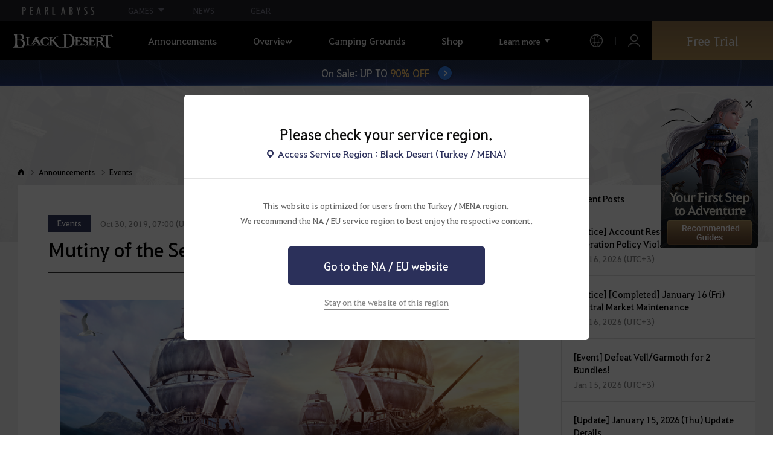

--- FILE ---
content_type: text/html; charset=utf-8
request_url: https://www.tr.playblackdesert.com/en-US/News/Detail?groupContentNo=3328&countryType=en-US
body_size: 16263
content:




<!DOCTYPE html>
<!--[if lt IE 7]> <html class="lt-ie9 lt-ie8 lt-ie7" lang="en-US" xmlns:fb="http://ogp.me/ns/fb#"> <![endif]-->
<!--[if IE 7]> <html class="lt-ie9 lt-ie8" lang="en-US" xmlns:fb="http://ogp.me/ns/fb#"> <![endif]-->
<!--[if IE 8]> <html class="lt-ie9" lang="en-US" xmlns:fb="http://ogp.me/ns/fb#"> <![endif]-->
<!--[if gt IE 8]><!-->
<html lang="en-US" xmlns:fb="http://ogp.me/ns/fb#">
<head prefix="og: http://ogp.me/ns# object: http://ogp.me/ns/object#"><script src="/goings-to-me-Ere-I-daine-ther-Mal-Which-is-Torcd" async></script>
    

<meta charset="utf-8">
<meta http-equiv="X-UA-Compatible" content="IE=edge,chrome=1">
<title>[Event] Mutiny of the Sea Monsters | Black Desert Turkey/MENA</title>
<meta name="keywords" content="Black Desert, BD, Game, MMORPG, Video Game, MMORPG Video Games, black desert, Online Game, RPG, Role-Playing Game, Open World, Black Desert Forum, BD Forum, Pearl Abyss">
<meta name="description" content="It’s the mutiny of the sea monsters!&#160;During the event period, get 5 times the Sailing EXP for defeating sea monsters. ✦‿✦&#160;Check out below for more details :) &#160;Event. Mutiny of the Sea MonstersEvent Period-October 30, 2019 (Wed) after maintenance - November 13, 2019 (Wed) before maintenance&#160;Event ...">
<meta property="og:type" content="website" />
<meta property="og:title" content="[Event] Mutiny of the Sea Monsters | Black Desert Turkey/MENA" />
<meta property="og:description" content="It’s the mutiny of the sea monsters!&#160;During the event period, get 5 times the Sailing EXP for defeating sea monsters. ✦‿✦&#160;Check out below for more details :) &#160;Event. Mutiny of the Sea MonstersEvent Period-October 30, 2019 (Wed) after maintenance - November 13, 2019 (Wed) before maintenance&#160;Event ..." />
<meta property="og:url" content="http://www.tr.playblackdesert.com/en-US/News/Detail?groupContentNo=3328&amp;countryType=en-US" />
<meta property="og:image" content="https://s1.pearlcdn.com/TR/Upload/News/65b15de1fc820191029051626836.jpg?v=639038857423858490" />
<meta http-equiv="content-language" content="en" />

<link rel="shortcut icon" href="https://s1.pearlcdn.com/TR/contents/img/common/favicon16_bdo.ico" type="image/x-icon" sizes="16x16">
<link rel="shortcut icon" href="https://s1.pearlcdn.com/TR/contents/img/common/favicon32_bdo.ico" type="image/x-icon" sizes="32x32">
<link rel="shortcut icon" href="https://s1.pearlcdn.com/TR/contents/img/common/favicon48_bdo.ico" type="image/x-icon" sizes="48x48">
<link rel="shortcut icon" href="https://s1.pearlcdn.com/TR/contents/img/common/favicon64_bdo.ico" type="image/x-icon" sizes="64x64">
<link rel="shortcut icon" href="https://s1.pearlcdn.com/TR/contents/img/common/favicon114_bdo.ico" type="image/x-icon" sizes="114x114">
<link rel="shortcut icon" href="https://s1.pearlcdn.com/TR/contents/img/common/favicon128_bdo.ico" type="image/x-icon" sizes="128x128">
<link rel="shortcut icon" href="https://s1.pearlcdn.com/TR/contents/img/common/favicon256_bdo.ico" type="image/x-icon" sizes="256x256">

<link rel="alternate" hreflang="ko" href="https://www.tr.playblackdesert.com/ko-KR" />
<link rel="alternate" hreflang="en" href="https://www.tr.playblackdesert.com/en-US" />
<link rel="alternate" hreflang="de" href="https://www.tr.playblackdesert.com/de-DE" />
<link rel="alternate" hreflang="fr" href="https://www.tr.playblackdesert.com/fr-FR" />
<link rel="alternate" hreflang="es" href="https://www.tr.playblackdesert.com/es-ES" />

<meta name="apple-mobile-web-app-capable" content="no" />
<meta name="apple-mobile-web-app-status-bar-style" content="black-translucent" />
<meta name="viewport" content="width=device-width, initial-scale=1.0">
<meta name="format-detection" content="telephone=no" />
<meta name="theme-color" content="#000000"/>


    <link type="text/css" rel="stylesheet" href="https://s1.pearlcdn.com/global_static/font/web/font.css?v=639038857423858490" />
    <link type="text/css" rel="stylesheet" href="https://s1.pearlcdn.com/global_static/css/utils.css?v=639038857423858490" />
    <link type="text/css" rel="stylesheet" href="https://s1.pearlcdn.com/global_static/css/global.css?v=639038857423858490" />
    
    
    <link type="text/css" rel="stylesheet" href="https://s1.pearlcdn.com/TR/contents/css/common/reset.css?v=639038857423858490" />
    <link type="text/css" rel="stylesheet" href="https://s1.pearlcdn.com/global_static/css/bdo/notice_template.css?v=639038857423858490" />
    <link type="text/css" rel="stylesheet" href="https://s1.pearlcdn.com/TR/contents/css/common/common.css?v=639038857423858490" />


    
    <link type="text/css" rel="stylesheet" href="https://s1.pearlcdn.com/TR/contents/css/lib/owl.carousel.min.css" />
    <link type="text/css" rel="stylesheet" href="https://s1.pearlcdn.com/TR/contents/css/portal/news.css?v=639038857423858490" />

    
    
    


            <style>
                .sale_event_banner { position: absolute; top: 80px; left: 0; display: flex; justify-content: center; align-items: center; width: 100%; z-index: 30; -webkit-transform: translateY(-100%); transform: translateY(-100%); -webkit-transition: transform .3s ease, top .2s; transition: transform .3s ease, top .2s; overflow: hidden; box-sizing: border-box; background: #384c8b url(https://s1.pearlcdn.com/TR/contents_event/floating/common/sale_event_banner_bg.jpg) no-repeat center; background-size: 2560px 100%; }
#top_network.active ~ #wrap .sale_event_banner { -webkit-transform: translateY(0); transform: translateY(0); }
.small + .sale_event_banner { top: 65px; }

.sale_event_banner .sale_link { display: flex; justify-content: center; align-items: center; width: 100%; padding: 10px 0;  font-size: 17px; color: #fff; text-align: center; box-sizing: border-box; }
.sale_event_banner .sale_link p { max-width: 100%; }
.sale_event_banner .sale_link .txt_yellow { color: #ffc871; }
.sale_event_banner .sale_link .txt_rightblue { color: #c4d2f9; }
.sale_event_banner .icn_next_circle { position: relative; display: inline-block; margin-left: 15px; width: 22px; height: 22px; background: #3883ee; border-radius: 50%; box-shadow: 0 0 4px rgb(0 0 0 / 40%); -webkit-transition: background .2s; transition: background .2s; }
.sale_event_banner .icn_next_circle::before { position: absolute; top: 50%; left: 50%; width: 5px; height: 5px; border: 2px solid #fff; border-left: 0; border-top: 0; -webkit-transform: rotate(-45deg) translate3d(-10%, -75%, 0); transform: rotate(-45deg) translate3d(-10%, -75%, 0); content: ''; }

@media (min-width: 1025px) and (max-width: 1557px) {
    .sale_event_banner { top: 65px; }
}

@media (min-width: 1025px) {
    .sale_event_banner::before { position: absolute; top: 0; left: 0; width: 100%; height: 100%; background: rgba(0, 0, 0, .15); -webkit-transition: background .2s; transition: background .2s; content: ''; z-index: -1; }
    .sale_event_banner:hover::before { background: rgba(0, 0, 0, 0); }
    .sale_event_banner:hover .icn_next_circle { background: #3193e6; }
}

@media (max-width: 1024px) {
    .sale_event_banner { top: 4.1rem; background-image: url(https://s1.pearlcdn.com/TR/contents_event/floating/common/m_sale_event_banner_bg.jpg); background-size: cover; background-position: bottom center; }
    .sale_event_banner .sale_link { padding: .75rem 0 .75rem 1rem; font-size: 1rem; }
    .sale_event_banner .sale_link .mo_small { font-size: .825rem; }

    .sale_event_banner .icn_next_circle { width: 1.3rem; height: 1.3rem; }
    .sale_event_banner .icn_next_circle::before { width: .25rem; height: .25rem; }

    .floatingBanner .guest_coupon_wrap,
    .floatingBanner .new_coupon_wrap { top: 8rem; }
}
            </style>
            <style>
                .top_data_wrap .data_desc { padding: 0px 0 50px 0; font-size: 28px; color: #000; text-align: center; }
.top_data_wrap .data_desc .data_desc_color { color: #080383; }

@media screen and (max-width: 1024px){
    .top_data_wrap .data_desc { padding: 0 0 2.2222rem; line-height: 1.346; font-size: 1.4222rem; }.
}
            </style>
            <style>
                body {
    overflow-x: hidden;
}

.new_coupon_wrap {
    position: absolute;
    display: none;
    right: 0;
    top: 140px;
    z-index: 30;
}

.new_coupon_wrap.on {
    display: block;
}

.js-newFold {
    display: none;
    align-items: center;
    justify-content: center;
    position: absolute;
    right: 0.8rem;
    top: 1.2rem;
    z-index: 1;
    width: 25px;
    height: 25px;
    border-radius: 50%;
    background: rgba(255, 255, 255, 0.3);
    -webkit-transition: background 0.3s;
    transition: background 0.3s;
    cursor: pointer;
    margin-right: 15px;
}

.js-newFold.active {
    display: flex;
}

.js-newFold::before,
.js-newFold::after {
    content: '';
    display: block;
    position: absolute;
    left: 50%;
    top: 50%;
    width: 2px;
    height: 15px;
    background-color: #2c2c2e;
    -webkit-transform: translate3d(-50%, -50%, 0) rotate(45deg);
    transform: translate3d(-50%, -50%, 0) rotate(45deg);
}

.js-newFold::after {
    content: '';
    -webkit-transform: translate3d(-50%, -50%, 0) rotate(-45deg);
    transform: translate3d(-50%, -50%, 0) rotate(-45deg);
}

.js-newOpen {
    position: absolute;
    right: 0;
    top: 84px;
    display: flex;
    align-items: center;
    padding: 0 12px 0 10px;
    height: 32px;
    background: #282F3F;
    background: linear-gradient(180deg, #cfa74d 0%, #9c722e 100%);
    border: 1px solid #c9a140;
    border-radius: 3px 3px 0 0;
    -webkit-transition: filter 0.3s;
    transition: filter 0.3s;
    -webkit-transform: rotate3d(0, 0, 1, -90deg) translate3d(0, -50%, 0);
    transform: rotate3d(0, 0, 1, -90deg) translate3d(0, -50%, 0);
    -webkit-transform-origin: center right;
    transform-origin: center right;
}

.js-newOpen.hidden {
    display: none;
}

.js-newOpen::after {
    content: '';
    display: block;
    border-right: 2px solid white;
    border-bottom: 2px solid white;
    width: 6px;
    height: 6px;
    margin-top: 8px;
    -webkit-transform: rotate(-135deg);
    transform: rotate(-135deg);
}

.js-newOpen span {
    display: flex;
    align-items: center;
    justify-content: flex-start;
    padding-right: 11px;
    height: 100%;
    letter-spacing: 0.05em;
    font-size: 13px;
    color: #fff;
    white-space: nowrap;
}

.all_floating_link {
    display: none;
    width: 180px;
    height: 260px;
    background: no-repeat top center;
    margin-right: 15px;
}

.js-newFold.active+.all_floating_link {
    display: block;
}

@keyframes coupon_floating {

    0%,
    100% {
        -webkit-transform: translateY(0);
        transform: translateY(0);
    }

    50% {
        -webkit-transform: translateY(20px);
        transform: translateY(20px);
    }
}

@media screen and (max-width: 1024px) {
    .new_coupon_wrap {
        top: 5rem;
        right: 0;
    }

    .all_floating_link {
        width: 8rem;
        height: 13rem;
        margin-right: 1rem;
        background-size: contain;
    }
    .js-newOpen {
        top: 0;
    }
    .js-newFold {
        width: 1.5rem;
        height: 1.5rem;
        right: auto;
        left: -1.5rem;
        padding: 0.2rem;
    }

    .js-newFold::before,
    .js-newFold::after {
        width: 0.0833rem;
        height: 0.625rem;
    }

    .js-newOpen::after {
        margin-top: .3rem;
        width: .55rem;
        height: .55rem;
    }
}

@media screen and (min-width: 1025px) {
    .js-newFold:hover {
        background: rgba(255, 255, 255, 0.8);
    }

    .js-newOpen:hover {
        -webkit-filter: saturate(1.4);
        filter: saturate(1.4);
    }

    .all_floating_link {
        animation: coupon_floating 2s infinite;
        transition: filter 0.3s;
    }

    .all_floating_link:hover {
        -webkit-filter: brightness(1.1);
        filter: brightness(1.1);
    }
}
            </style>


    
    

<script>
    var _abyss = window._abyss = window._abyss || {};
    _abyss.api = {
        Http: {
            Account: "https://account.pearlabyss.com/en-US"
            , AccountJoin: "/Login/Pearlabyss?_authAction=2"
            , AccountChange: "/Login/Pearlabyss?_authAction=3"
            , Portal: ""
            , Payment : "https://payment.tr.playblackdesert.com/en-US"
            , authCookieDoamin: "tr.playblackdesert.com"
            , FingerApi : "/Api/Finger"
        }
        , isLogin: false
        , cultureCode: "en-US"
        , serviceType: "tr"
    };
</script>



        <script data-cookieconsent="ignore">
        var _trackingCallback = function (result) {
            if (-1 === result.resultCode) {
                console.warn('Send PATracking Error');
            }
        };

        //(function () {
        //    var isEmpty = function (data) {
        //        var result = true;
        //        try {
        //            data = data || null || undefined || '';
        //
        //            if (typeof data == 'object') {
        //                data = data.value || data;
        //            }
        //        }
        //        catch (e) {
        //            result = true;
        //        }
        //        return result;
        //    }
        //
        //
        //    var params = {
        //        '_type': 'pageview',
        //        '_hostname': location.host,
        //        '_path': location.pathname + location.search,
        //        '_title' : document.title
        //    };
        //
        //    var paramsStringfy = Object.keys(params).map(function(key){
        //        return encodeURIComponent(key) + "=" + encodeURIComponent(params[key]);
        //    }).join('&');
        //
        //    var trackCallback = function (data) {
        //        //console.log(data);
        //    }
        //
        //    // refer override
        //    if (!isEmpty(document.referrer)) {
        //        params['_referer'] = document.referrer;
        //    }
        //
        //    try {
        //        var script = document.createElement('script');
        //        script.src = '';
        //        document.getElementsByTagName('head')[0].appendChild(script);
        //    } catch (e) {
        //        console.warn('Tracking Error');
        //    }
        //
        //
        //})();

        </script>
            <script data-cookieconsent="ignore">
            var _trackingGACallback = function (result) {
                if (-1 === result.resultCode) {
                    console.warn('Send PATracking Error');
                }
            };

            (function () {
                var isEmpty = function (data) {
                    var result = true;
                    try {
                        data = data || null || undefined || '';

                        if (typeof data == 'object') {
                            data = data.value || data;
                        }
                    }
                    catch (e) {
                        result = true;
                    }
                    return result;
                }

                if (location.host.indexOf('kr.playblackdesert.com') < 0) {
                    return;
                }

            })();
            </script>



    <!-- Facebook Pixel Code -->
    <!-- End Facebook Pixel Code -->
        <!-- Google Tag manager-->
        <script >
            (function (w, d, s, l, i) {
                w[l] = w[l] || []; w[l].push({ 'gtm.start': new Date().getTime(), event: 'gtm.js' });
                var f = d.getElementsByTagName(s)[0], j = d.createElement(s), dl = l != 'dataLayer' ? '&l=' + l : ''; j.async = true; j.src = 'https://www.googletagmanager.com/gtm.js?id=' + i + dl; f.parentNode.insertBefore(j, f);
            })(window, document, 'script', 'dataLayer', 'GTM-MR85TSL');
        </script>
        <!-- END Google Tag manager-->


</head>
<body class="bdo   bdo_tr">
    
    
    

        <!-- Google Tag Manager (noscript) -->
        <noscript >
            <iframe src="https://www.googletagmanager.com/ns.html?id=GTM-MR85TSL" height="0" width="0" style="display:none;visibility:hidden"></iframe>
        </noscript>
        <!-- End Google Tag Manager (noscript) -->
<div class="global_network only-pc"></div>

    <div id="wrap">
        <div class="page_wrap">
            








    <div id="_modal_select_region" style="display: none;">
        <div class="inner">
            <div class="inner_header">
                <p class="title">Please check your service region.</p>
                <p class="place_wrap"><span class="icn_place">Access Service Region : Black Desert (Turkey / MENA)</span></p>
            </div>
            <div class="inner_content">
                <p class="desc">
                    This website is optimized for users from the Turkey / MENA region.<br>
                    We recommend the NA / EU service region to best enjoy the respective content.
                </p>
                <a href="https://www.naeu.playblackdesert.com" class="btn btn_blue btn_move_region js-moveRegion">
                    <span>Go to the NA / EU website</span>
                </a>
                <p class="link_line_wrap">
                    <button type="button" class="link_stay js-stayRegion">Stay on the website of this region</button>
                </p>
            </div>
        </div>
    </div>






<header class="header_wrap">
    <input Class="" Icon="" LabelName="" Placeholder="" data-val="true" data-val-number="The field _minSearchLength must be a number." data-val-required="The _minSearchLength field is required." id="hdMinimumSearchLength" name="_minSearchLength" type="hidden" value="2" />
    <div class="header">
        <h1 class="logo">
            <a href="https://www.tr.playblackdesert.com/en-US/Main/Index">
                <img src="https://s1.pearlcdn.com/TR/contents/img/common/logo_bdo_global.svg?v=1" alt="Black Desert Remastered" class="logo_default bdo_global" data-cookieconsent="ignore">
            </a>
        </h1>
        <button type="button" class="btn_all_menu">
            <i class="blind">Entire Menu</i>
            <span></span>
            <span></span>
            <span></span>
        </button>
        
        <nav>
            <a href="https://www.tr.playblackdesert.com/en-US/Main/Index" class="btn_mob_logo bdo_global">
                <img src="https://s1.pearlcdn.com/TR/contents/img/common/logo_bdo_global.svg?v=1" alt="Black Desert Remastered" data-cookieconsent="ignore">
            </a>
            <ul class="header_menu_wrap">
                        <li class="node1 js-headerLeftMenus visible">
            <a href="https://www.tr.playblackdesert.com/en-US/News/Notice" target="_self" data-navregexp="(\/news\/notice[\/]?$|\/news\/notice[\/]?(\?|\?[\s\S]*[&amp;])boardtype=0|\/news\/notice\/detail[\/]?(\?|\?[\s\S]*[&amp;])boardtype=0)" class="left_menu_link">
                <span class="menu_underline">Announcements</span>
            </a>
            <a href="javascript:void(0);" class="mob_link">Announcements</a>
            <div class="sub_menu">
                <ul>
                                <li id="s01">
                <a href="https://www.tr.playblackdesert.com/en-US/News/Notice?boardType=1" data-navregexp="(\/news\/notice[\/]?(\?|\?[\s\S]*[&amp;])boardtype=1|\/news\/notice\/detail[\/]?(\?|\?[\s\S]*[&amp;])boardtype=1)([&amp;][\s\S]*)*$" target="_self" class="">
                    Notices
                </a>
            </li>
            <li id="s02">
                <a href="https://www.tr.playblackdesert.com/en-US/News/Notice?boardType=2" data-navregexp="(\/news\/notice[\/]?(\?|\?[\s\S]*[&amp;])boardtype=2|\/news\/notice\/detail[\/]?(\?|\?[\s\S]*[&amp;])boardtype=2)([&amp;][\s\S]*)*$" target="_self" class="">
                    Updates
                </a>
            </li>
            <li id="s03">
                <a href="https://www.tr.playblackdesert.com/en-US/News/Notice?boardType=3" data-navregexp="(\/news\/notice[\/]?(\?|\?[\s\S]*[&amp;])boardtype=3|\/news\/notice\/detail[\/]?(\?|\?[\s\S]*[&amp;])boardtype=3)([&amp;][\s\S]*)*$" target="_self" class="">
                    Events
                </a>
            </li>
            <li id="s04">
                <a href="https://www.tr.playblackdesert.com/en-US/News/Notice?boardType=4" data-navregexp="(\/news\/notice[\/]?(\?|\?[\s\S]*[&amp;])boardtype=4|\/news\/notice\/detail[\/]?(\?|\?[\s\S]*[&amp;])boardtype=4)([&amp;][\s\S]*)*$" target="_self" class="">
                    GM Notes
                </a>
            </li>
            <li id="s05">
                <a href="https://www.tr.playblackdesert.com/en-US/News/Notice?boardType=5" data-navregexp="(\/news\/notice[\/]?(\?|\?[\s\S]*[&amp;])boardtype=5|\/news\/notice\/detail[\/]?(\?|\?[\s\S]*[&amp;])boardtype=5)([&amp;][\s\S]*)*$" target="_self" class="">
                    Pearl Shop
                </a>
            </li>

                </ul>
            </div>
        </li>
        <li class="node1 js-headerLeftMenus visible">
            <a href="https://www.tr.playblackdesert.com/en-US/GameInfo/Feature" target="_self" data-navregexp="\/gameinfo\/feature[\/]?" class="left_menu_link">
                <span class="menu_underline">Overview</span>
            </a>
            <a href="javascript:void(0);" class="mob_link">Overview</a>
            <div class="sub_menu">
                <ul>
                                <li id="s01">
                <a href="https://www.tr.playblackdesert.com/en-US/GameInfo/Feature" data-navregexp="\/gameinfo\/feature[\/]?" target="_self" class="">
                    Game Features
                </a>
            </li>
            <li id="s02">
                <a href="https://www.tr.playblackdesert.com/en-US/GameInfo/Class/Main" data-navregexp="\/gameinfo\/class[\/]?" target="_self" class="">
                    Class Introduction
                </a>
            </li>
            <li id="s03">
                <a href="https://www.tr.playblackdesert.com/en-US/Wiki" data-navregexp="\/wiki[\/]?" target="_blank" class="">
                    Adventurer&#39;s Guide
                    <span class="sp_comm"></span>
                </a>
            </li>

                </ul>
            </div>
        </li>
        <li class="node1 js-headerLeftMenus visible">
            <a href="https://www.tr.playblackdesert.com/en-US/BeautyAlbum" target="_self" data-navregexp="\.playblackdesert\.com\/BeautyAlbum[\/]?" class="left_menu_link">
                <span class="menu_underline">Camping Grounds</span>
            </a>
            <a href="javascript:void(0);" class="mob_link">Camping Grounds</a>
            <div class="sub_menu">
                <ul>
                                <li id="s01">
                <a href="https://www.tr.playblackdesert.com/en-US/BeautyAlbum" data-navregexp="\/BeautyAlbum[\/]?" target="_self" class="">
                    Customization Album
                </a>
            </li>
            <li id="s02">
                <a href="https://www.tr.playblackdesert.com/en-US/Photogallery" data-navregexp="\/Photogallery[\/]?" target="_self" class="">
                    Photo Gallery
                </a>
            </li>
            <li id="s03">
                <a href="https://www.tr.playblackdesert.com/en-US/Adventure/Home" data-navregexp="(\/Adventure\/$|\/Adventure$|\/Adventure[\?]|\/Adventure\/Home[\/]?)" target="_self" class="">
                    Adventurer
                </a>
            </li>
            <li id="s04">
                <a href="https://www.tr.playblackdesert.com/en-US/Adventure/Guild" data-navregexp="\/Adventure\/Guild[\/]?" target="_self" class="">
                    Guild
                </a>
            </li>
            <li id="s05">
                <a href="https://trade.tr.playblackdesert.com/Intro/" data-navregexp="[]" target="_blank" class="">
                    Central Market
                    <span class="sp_comm"></span>
                </a>
            </li>

                </ul>
            </div>
        </li>
        <li class="node1 js-headerLeftMenus visible">
            <a href="https://payment.tr.playblackdesert.com/en-US/Pay/NewPackage/" target="_self" data-navregexp="\/Pay\/Package[\/]?" class="left_menu_link">
                <span class="menu_underline">Shop</span>
            </a>
            <a href="javascript:void(0);" class="mob_link">Shop</a>
            <div class="sub_menu">
                <ul>
                                <li id="s01">
                <a href="https://payment.tr.playblackdesert.com/en-US/Pay/NewPackage/" data-navregexp="\/Pay\/Package[\/]?" target="_self" class="">
                    Package
                </a>
            </li>
            <li id="s02">
                <a href="https://payment.tr.playblackdesert.com/en-US/Pay/WebPackage/" data-navregexp="\/Pay\/WebPackage[\/]?" target="_self" class="">
                    Bundles
                </a>
            </li>
            <li id="s03">
                <a href="https://payment.tr.playblackdesert.com/en-US/Pay/Home/" data-navregexp="(\/Pay\/$|\/Pay$|\/Pay\/Home[\/]?)" target="_self" class="">
                    Acoin
                </a>
            </li>
            <li id="s04">
                <a href="https://payment.tr.playblackdesert.com/en-US/Shop/Coupon/" data-navregexp="\/Shop\/Coupon[\/]?" target="_self" class="">
                    Redeem Coupon Code
                </a>
            </li>

                </ul>
            </div>
        </li>
        <li class="node1 js-headerLeftMenus visible">
            <a href="https://www.tr.playblackdesert.com/en-US/forum/" target="_self" data-navregexp="\/forum[\/]?" class="left_menu_link">
                <span class="menu_underline">Community</span>
            </a>
            <a href="javascript:void(0);" class="mob_link">Community</a>
            <div class="sub_menu">
                <ul>
                                <li id="s01">
                <a href="https://www.tr.playblackdesert.com/en-US/forum/" data-navregexp="\/forum[\/]?" target="_self" class="">
                    Forums
                </a>
            </li>
            <li id="s02">
                <a href="https://www.tr.playblackdesert.com/en-US/Forum/Qna" data-navregexp="\/Forum/Qna[\/]?" target="_self" class="">
                    Oasis of Knowledge
                </a>
            </li>
            <li id="s03">
                <a href="https://tv.playblackdesert.com/" data-navregexp="[]" target="_blank" class="">
                    Black Desert TV
                    <span class="sp_comm"></span>
                </a>
            </li>
            <li id="s04">
                <a href="https://www.tr.playblackdesert.com/en-US/Partners" data-navregexp="\.playblackdesert\.com(\/Partners\/$|\/Partners$|\/Partners[\?])" target="_blank" class="">
                    Content Creator
                    <span class="sp_comm"></span>
                </a>
            </li>

                </ul>
            </div>
        </li>
        <li class="node1 js-headerLeftMenus visible">
            <a href="https://www.tr.playblackdesert.com/en-US/Data/Down/" target="_self" data-navregexp="\.playblackdesert\.com\/data\/down[\/]?" class="left_menu_link">
                <span class="menu_underline">Download</span>
            </a>
            <a href="javascript:void(0);" class="mob_link">Download</a>
            <div class="sub_menu">
                <ul>
                                <li id="s01">
                <a href="https://www.tr.playblackdesert.com/en-US/Data/Down/" data-navregexp="\/Data\/Down[\/]?" target="_self" class="">
                    Client
                </a>
            </li>
            <li id="s02">
                <a href="https://www.tr.playblackdesert.com/en-US/Data/Video/" data-navregexp="\/Data\/Video[\/]?" target="_self" class="">
                    Video
                </a>
            </li>
            <li id="s03">
                <a href="https://www.tr.playblackdesert.com/en-US/Data/Wallpaper/" data-navregexp="\/Data\/Wallpaper[\/]?" target="_self" class="">
                    Wallpaper
                </a>
            </li>
            <li id="s04">
                <a href="https://www.tr.playblackdesert.com/en-US/GameInfo/Soundtracks" data-navregexp="\/gameinfo\/soundtracks[\/]?" target="_self" class="">
                    Soundtracks
                </a>
            </li>

                </ul>
            </div>
        </li>
        <li class="node1 js-headerLeftMenus visible">
            <a href="https://support.pearlabyss.com/blackdesert_tr " target="_blank" data-navregexp=" " class="left_menu_link">
                <span class="menu_underline">Support</span>
                    <span class="sp_comm"></span>
            </a>
            <a href="javascript:void(0);" class="mob_link">Support</a>
            <div class="sub_menu">
                <ul>
                                <li id="s01">
                <a href="https://support.pearlabyss.com/blackdesert_tr " data-navregexp=" " target="_blank" class="">
                    FAQ
                    <span class="sp_comm"></span>
                </a>
            </li>
            <li id="s02">
                <a href="https://www.tr.playblackdesert.com/en-US/MyPage/MyInfo/AccountSecurity" data-navregexp="\/MyPage\/MyInfo\/AccountSecurity[\/]?" target="_self" class="">
                    Security Center
                </a>
            </li>

                </ul>
            </div>
        </li>

                <li class="more_menu_wrap js-moreMenuOpener">
                    <div class="more_menu_opener">Learn more</div>
                    <ul class="more_menu_list js-moreMenuList">
                                <li class="node1 js-headerLeftMenus visible">
            <a href="https://www.tr.playblackdesert.com/en-US/News/Notice" target="_self" data-navregexp="(\/news\/notice[\/]?$|\/news\/notice[\/]?(\?|\?[\s\S]*[&amp;])boardtype=0|\/news\/notice\/detail[\/]?(\?|\?[\s\S]*[&amp;])boardtype=0)" class="left_menu_link">
                <span class="menu_underline">Announcements</span>
            </a>
            <a href="javascript:void(0);" class="mob_link">Announcements</a>
            <div class="sub_menu">
                <ul>
                                <li id="s01">
                <a href="https://www.tr.playblackdesert.com/en-US/News/Notice?boardType=1" data-navregexp="(\/news\/notice[\/]?(\?|\?[\s\S]*[&amp;])boardtype=1|\/news\/notice\/detail[\/]?(\?|\?[\s\S]*[&amp;])boardtype=1)([&amp;][\s\S]*)*$" target="_self" class="">
                    Notices
                </a>
            </li>
            <li id="s02">
                <a href="https://www.tr.playblackdesert.com/en-US/News/Notice?boardType=2" data-navregexp="(\/news\/notice[\/]?(\?|\?[\s\S]*[&amp;])boardtype=2|\/news\/notice\/detail[\/]?(\?|\?[\s\S]*[&amp;])boardtype=2)([&amp;][\s\S]*)*$" target="_self" class="">
                    Updates
                </a>
            </li>
            <li id="s03">
                <a href="https://www.tr.playblackdesert.com/en-US/News/Notice?boardType=3" data-navregexp="(\/news\/notice[\/]?(\?|\?[\s\S]*[&amp;])boardtype=3|\/news\/notice\/detail[\/]?(\?|\?[\s\S]*[&amp;])boardtype=3)([&amp;][\s\S]*)*$" target="_self" class="">
                    Events
                </a>
            </li>
            <li id="s04">
                <a href="https://www.tr.playblackdesert.com/en-US/News/Notice?boardType=4" data-navregexp="(\/news\/notice[\/]?(\?|\?[\s\S]*[&amp;])boardtype=4|\/news\/notice\/detail[\/]?(\?|\?[\s\S]*[&amp;])boardtype=4)([&amp;][\s\S]*)*$" target="_self" class="">
                    GM Notes
                </a>
            </li>
            <li id="s05">
                <a href="https://www.tr.playblackdesert.com/en-US/News/Notice?boardType=5" data-navregexp="(\/news\/notice[\/]?(\?|\?[\s\S]*[&amp;])boardtype=5|\/news\/notice\/detail[\/]?(\?|\?[\s\S]*[&amp;])boardtype=5)([&amp;][\s\S]*)*$" target="_self" class="">
                    Pearl Shop
                </a>
            </li>

                </ul>
            </div>
        </li>
        <li class="node1 js-headerLeftMenus visible">
            <a href="https://www.tr.playblackdesert.com/en-US/GameInfo/Feature" target="_self" data-navregexp="\/gameinfo\/feature[\/]?" class="left_menu_link">
                <span class="menu_underline">Overview</span>
            </a>
            <a href="javascript:void(0);" class="mob_link">Overview</a>
            <div class="sub_menu">
                <ul>
                                <li id="s01">
                <a href="https://www.tr.playblackdesert.com/en-US/GameInfo/Feature" data-navregexp="\/gameinfo\/feature[\/]?" target="_self" class="">
                    Game Features
                </a>
            </li>
            <li id="s02">
                <a href="https://www.tr.playblackdesert.com/en-US/GameInfo/Class/Main" data-navregexp="\/gameinfo\/class[\/]?" target="_self" class="">
                    Class Introduction
                </a>
            </li>
            <li id="s03">
                <a href="https://www.tr.playblackdesert.com/en-US/Wiki" data-navregexp="\/wiki[\/]?" target="_blank" class="">
                    Adventurer&#39;s Guide
                    <span class="sp_comm"></span>
                </a>
            </li>

                </ul>
            </div>
        </li>
        <li class="node1 js-headerLeftMenus visible">
            <a href="https://www.tr.playblackdesert.com/en-US/BeautyAlbum" target="_self" data-navregexp="\.playblackdesert\.com\/BeautyAlbum[\/]?" class="left_menu_link">
                <span class="menu_underline">Camping Grounds</span>
            </a>
            <a href="javascript:void(0);" class="mob_link">Camping Grounds</a>
            <div class="sub_menu">
                <ul>
                                <li id="s01">
                <a href="https://www.tr.playblackdesert.com/en-US/BeautyAlbum" data-navregexp="\/BeautyAlbum[\/]?" target="_self" class="">
                    Customization Album
                </a>
            </li>
            <li id="s02">
                <a href="https://www.tr.playblackdesert.com/en-US/Photogallery" data-navregexp="\/Photogallery[\/]?" target="_self" class="">
                    Photo Gallery
                </a>
            </li>
            <li id="s03">
                <a href="https://www.tr.playblackdesert.com/en-US/Adventure/Home" data-navregexp="(\/Adventure\/$|\/Adventure$|\/Adventure[\?]|\/Adventure\/Home[\/]?)" target="_self" class="">
                    Adventurer
                </a>
            </li>
            <li id="s04">
                <a href="https://www.tr.playblackdesert.com/en-US/Adventure/Guild" data-navregexp="\/Adventure\/Guild[\/]?" target="_self" class="">
                    Guild
                </a>
            </li>
            <li id="s05">
                <a href="https://trade.tr.playblackdesert.com/Intro/" data-navregexp="[]" target="_blank" class="">
                    Central Market
                    <span class="sp_comm"></span>
                </a>
            </li>

                </ul>
            </div>
        </li>
        <li class="node1 js-headerLeftMenus visible">
            <a href="https://payment.tr.playblackdesert.com/en-US/Pay/NewPackage/" target="_self" data-navregexp="\/Pay\/Package[\/]?" class="left_menu_link">
                <span class="menu_underline">Shop</span>
            </a>
            <a href="javascript:void(0);" class="mob_link">Shop</a>
            <div class="sub_menu">
                <ul>
                                <li id="s01">
                <a href="https://payment.tr.playblackdesert.com/en-US/Pay/NewPackage/" data-navregexp="\/Pay\/Package[\/]?" target="_self" class="">
                    Package
                </a>
            </li>
            <li id="s02">
                <a href="https://payment.tr.playblackdesert.com/en-US/Pay/WebPackage/" data-navregexp="\/Pay\/WebPackage[\/]?" target="_self" class="">
                    Bundles
                </a>
            </li>
            <li id="s03">
                <a href="https://payment.tr.playblackdesert.com/en-US/Pay/Home/" data-navregexp="(\/Pay\/$|\/Pay$|\/Pay\/Home[\/]?)" target="_self" class="">
                    Acoin
                </a>
            </li>
            <li id="s04">
                <a href="https://payment.tr.playblackdesert.com/en-US/Shop/Coupon/" data-navregexp="\/Shop\/Coupon[\/]?" target="_self" class="">
                    Redeem Coupon Code
                </a>
            </li>

                </ul>
            </div>
        </li>
        <li class="node1 js-headerLeftMenus visible">
            <a href="https://www.tr.playblackdesert.com/en-US/forum/" target="_self" data-navregexp="\/forum[\/]?" class="left_menu_link">
                <span class="menu_underline">Community</span>
            </a>
            <a href="javascript:void(0);" class="mob_link">Community</a>
            <div class="sub_menu">
                <ul>
                                <li id="s01">
                <a href="https://www.tr.playblackdesert.com/en-US/forum/" data-navregexp="\/forum[\/]?" target="_self" class="">
                    Forums
                </a>
            </li>
            <li id="s02">
                <a href="https://www.tr.playblackdesert.com/en-US/Forum/Qna" data-navregexp="\/Forum/Qna[\/]?" target="_self" class="">
                    Oasis of Knowledge
                </a>
            </li>
            <li id="s03">
                <a href="https://tv.playblackdesert.com/" data-navregexp="[]" target="_blank" class="">
                    Black Desert TV
                    <span class="sp_comm"></span>
                </a>
            </li>
            <li id="s04">
                <a href="https://www.tr.playblackdesert.com/en-US/Partners" data-navregexp="\.playblackdesert\.com(\/Partners\/$|\/Partners$|\/Partners[\?])" target="_blank" class="">
                    Content Creator
                    <span class="sp_comm"></span>
                </a>
            </li>

                </ul>
            </div>
        </li>
        <li class="node1 js-headerLeftMenus visible">
            <a href="https://www.tr.playblackdesert.com/en-US/Data/Down/" target="_self" data-navregexp="\.playblackdesert\.com\/data\/down[\/]?" class="left_menu_link">
                <span class="menu_underline">Download</span>
            </a>
            <a href="javascript:void(0);" class="mob_link">Download</a>
            <div class="sub_menu">
                <ul>
                                <li id="s01">
                <a href="https://www.tr.playblackdesert.com/en-US/Data/Down/" data-navregexp="\/Data\/Down[\/]?" target="_self" class="">
                    Client
                </a>
            </li>
            <li id="s02">
                <a href="https://www.tr.playblackdesert.com/en-US/Data/Video/" data-navregexp="\/Data\/Video[\/]?" target="_self" class="">
                    Video
                </a>
            </li>
            <li id="s03">
                <a href="https://www.tr.playblackdesert.com/en-US/Data/Wallpaper/" data-navregexp="\/Data\/Wallpaper[\/]?" target="_self" class="">
                    Wallpaper
                </a>
            </li>
            <li id="s04">
                <a href="https://www.tr.playblackdesert.com/en-US/GameInfo/Soundtracks" data-navregexp="\/gameinfo\/soundtracks[\/]?" target="_self" class="">
                    Soundtracks
                </a>
            </li>

                </ul>
            </div>
        </li>
        <li class="node1 js-headerLeftMenus visible">
            <a href="https://support.pearlabyss.com/blackdesert_tr " target="_blank" data-navregexp=" " class="left_menu_link">
                <span class="menu_underline">Support</span>
                    <span class="sp_comm"></span>
            </a>
            <a href="javascript:void(0);" class="mob_link">Support</a>
            <div class="sub_menu">
                <ul>
                                <li id="s01">
                <a href="https://support.pearlabyss.com/blackdesert_tr " data-navregexp=" " target="_blank" class="">
                    FAQ
                    <span class="sp_comm"></span>
                </a>
            </li>
            <li id="s02">
                <a href="https://www.tr.playblackdesert.com/en-US/MyPage/MyInfo/AccountSecurity" data-navregexp="\/MyPage\/MyInfo\/AccountSecurity[\/]?" target="_self" class="">
                    Security Center
                </a>
            </li>

                </ul>
            </div>
        </li>

                    </ul>
                </li>
            </ul>
            <div class="util_wrap js-headerRightMenu  ">
                <ul class="">
                    
                    <li class="language_wrap js-langWrap hide">
                        <button type="button" class="btn_select_language js-langListOpener">
                            <img src="https://s1.pearlcdn.com/TR/contents/img/common/icn_globe.svg?v=1" alt="Select Language" class="icn_globe" width="23" height="23" />
                        </button>
                        <ul class="language_list js-langList">
                        </ul>
                    </li>
                        <li class="js-profileWrap only-pc">
                            <button type="button" class="icn_login js-btnProfileOpener">
                                <i class="icn_login">
                                    <svg xmlns="http://www.w3.org/2000/svg" width="20" height="21" viewBox="0 0 197.84 209">
                                        <path style="fill: #fff;" d="M1754.07,151.884c-32.93,0-59.72-27.3-59.72-60.865s26.79-60.863,59.72-60.863,59.71,27.306,59.71,60.863S1786.99,151.884,1754.07,151.884Zm0-106.551c-24.72,0-44.83,20.494-44.83,45.686s20.11,45.691,44.83,45.691,44.83-20.5,44.83-45.691S1778.79,45.333,1754.07,45.333Zm84.03,193.818V232.5c0-18.849-27.58-47.908-84.03-47.908-57.79,0-84.04,29.059-84.04,47.908v6.656h-14.88V232.5c0-30.9,34.45-63.083,98.92-63.083,62.07,0,98.92,32.178,98.92,63.083v6.656H1838.1Z" transform="translate(-1655.16 -30.156)" />
                                    </svg>
                                </i>
                                <span class="blind">Log in</span>
                            </button>

                            <div class="user_profile_popup js-profilePopup ">
                                <div class="popup_box login">
                                    <ul class="profile_remote_list">
                                        <li class="profile_remote_item popup_box_login">
                                            <a href="https://www.tr.playblackdesert.com/en-US/Login/Pearlabyss?_returnUrl=https%3a%2f%2fwww.tr.playblackdesert.com%2fen-US%2fNews%2fDetail%3fgroupContentNo%3d3328%26countryType%3den-US" class="btn_login">Log in</a>
                                        </li>
                                        <li class="profile_remote_item popup_box_join">
                                            <a href="https://www.tr.playblackdesert.com/en-US/Login/Pearlabyss?_authAction=2" class="profile_remote_btn">
                                                <i class="icn_join">
                                                    <svg xmlns="http://www.w3.org/2000/svg" width="20" height="21" viewBox="0 0 198.09 203.031">
                                                        <path style="fill: #000;" d="M1658.37,265.219c-30.44,0-55.21-25.182-55.21-56.131s24.77-56.128,55.21-56.128,55.21,25.181,55.21,56.128S1688.81,265.219,1658.37,265.219Zm0-98.263c-22.86,0-41.45,18.9-41.45,42.132s18.59,42.137,41.45,42.137,41.45-18.9,41.45-42.137S1681.22,166.956,1658.37,166.956Zm48.2,138.138c-12.22-5.8-28.26-9.716-48.2-9.716-53.44,0-77.7,26.8-77.7,44.182V345.7h-13.76V339.56c0-28.5,31.85-58.176,91.46-58.176,21.16,0,39.15,4.034,53.43,10.557A53.357,53.357,0,0,1,1706.57,305.094Zm-6.71,10.181h64.38a0.759,0.759,0,0,1,.76.759v13.832a0.759,0.759,0,0,1-.76.759h-64.38a0.759,0.759,0,0,1-.76-0.759V316.034A0.759,0.759,0,0,1,1699.86,315.275Zm25.42-25.375h13.54a0.759,0.759,0,0,1,.76.759v64.582a0.759,0.759,0,0,1-.76.759h-13.54a0.759,0.759,0,0,1-.76-0.759V290.659A0.759,0.759,0,0,1,1725.28,289.9Z" transform="translate(-1566.91 -152.969)" />
                                                    </svg>
                                                </i>
                                                Create a Pearl Abyss ID
                                            </a>
                                        </li>
                                    </ul>
                                </div>
                            </div>
                        </li>
                        <li class="only-m">
                            <a href="https://www.tr.playblackdesert.com/en-US/Login/Pearlabyss?_returnUrl=https%3a%2f%2fwww.tr.playblackdesert.com%2fen-US%2fNews%2fDetail%3fgroupContentNo%3d3328%26countryType%3den-US" class="btn_login">Log in</a>
                        </li>
                <li class="nowplay_wrap">

                            <a href="https://www.tr.playblackdesert.com/en-US/Data/Down" class="btnTopSide hover_ripple js-gameStart" data-registry="pearlabyss-bdo-TR" data-ga="/gameplay/buttonclick"><span class="hover_ripple_text">Free Trial</span></a>
                </li>
                </ul>
            </div>
            <button type="button" class="btn_nav_close">Close</button>
        </nav>

        
        <button type="button" class="btn_mob_mypage js-btnRightProfile"><span class="blind">My Page</span></button>
        <div id="js-leftProfileAcitve" class="aside_common right">
            <div class="aside_top">
                <a href="https://www.pearlabyss.com/en-US" class="logo_box" title="PearlAbyss"></a>
                <span class="blind">Pearl Abyss</span>
                <i class="pi pi_nav_close js-navClose"></i>
            </div>
            <div class="aside_body">
                <div class="aside_body_top ">

                        <a href="https://www.tr.playblackdesert.com/en-US/Login/Pearlabyss?_returnUrl=https%3a%2f%2fwww.tr.playblackdesert.com%2fen-US%2fNews%2fDetail%3fgroupContentNo%3d3328%26countryType%3den-US" class="btn_nav_info">
                            <span>Log in</span>
                        </a>
                        <a href="https://www.tr.playblackdesert.com/en-US/Login/Pearlabyss?_authAction=2" class="nav_info_join">
                            <i class="icn_join">
                                <svg xmlns="http://www.w3.org/2000/svg" width="20" height="21" viewBox="0 0 198.09 203.031">
                                    <path style="fill: #000;" d="M1658.37,265.219c-30.44,0-55.21-25.182-55.21-56.131s24.77-56.128,55.21-56.128,55.21,25.181,55.21,56.128S1688.81,265.219,1658.37,265.219Zm0-98.263c-22.86,0-41.45,18.9-41.45,42.132s18.59,42.137,41.45,42.137,41.45-18.9,41.45-42.137S1681.22,166.956,1658.37,166.956Zm48.2,138.138c-12.22-5.8-28.26-9.716-48.2-9.716-53.44,0-77.7,26.8-77.7,44.182V345.7h-13.76V339.56c0-28.5,31.85-58.176,91.46-58.176,21.16,0,39.15,4.034,53.43,10.557A53.357,53.357,0,0,1,1706.57,305.094Zm-6.71,10.181h64.38a0.759,0.759,0,0,1,.76.759v13.832a0.759,0.759,0,0,1-.76.759h-64.38a0.759,0.759,0,0,1-.76-0.759V316.034A0.759,0.759,0,0,1,1699.86,315.275Zm25.42-25.375h13.54a0.759,0.759,0,0,1,.76.759v64.582a0.759,0.759,0,0,1-.76.759h-13.54a0.759,0.759,0,0,1-.76-0.759V290.659A0.759,0.759,0,0,1,1725.28,289.9Z" transform="translate(-1566.91 -152.969)" />
                                </svg>
                            </i>
                            <span>Create a Pearl Abyss ID</span>
                        </a>

                </div>
                <div class="global_network_m js-global_network_m"></div>
            </div>
            <div class="aside_footer">
                <span>Copyright &copy; Pearl Abyss Corp. All Rights Reserved.</span>
            </div>
        </div>
        <div class="dimm_sub_menu"></div>
    </div>

</header>



<div class="game_start_modal_wrap js-gameStartModal">
    <div class="game_start_dimmed js-gameStartClose"></div>
    <div class="game_start_wrap">
        <button type="button" class="btn_game_start_close js-gameStartClose">
            <span></span>
            <span></span>
        </button>
        <div class="game_start_box js-gameStartContents active">
            <div class="game_start_contents">
                <div class="svg_wrap">
                    <svg version="1.1" id="monitor_pad" xmlns="http://www.w3.org/2000/svg" xmlns:xlink="http://www.w3.org/1999/xlink" x="0px" y="0px" viewBox="0 0 34.9 24.2" style="enable-background: new 0 0 34.9 24.2"  xml:space="preserve">
                        <g class="path_monitor_wrap path_opa_on">
                            <path fill-rule="evenodd" clip-rule="evenodd" fill="#f3f5ff" class="path_monitor_bg path_opa_on" d="M23.7,13.9h0.7V4.5c0-0.3-0.3-0.6-0.6-0.6H4.2c-0.3,0-0.6,0.3-0.6,0.6v11.2c0,0.3,0.3,0.6,0.6,0.6H20C20.7,14.9,22.1,13.9,23.7,13.9z" />
                            <path fill-rule="evenodd" clip-rule="evenodd" class="path_blackspirit path_opa_on" d="M17.3,9.9l-3.5,3.5l0,0l0,0l-3.4-3.5l0,0l0,0l2.2-2.2l0,0l0,0l2.2,2.2l0,0l0,0l-1.1,1.1l-0.6-0.6l0.5-0.5l-1-1l-1,1l2.2,2.3l2.2-2.2l-2.8-2.9L14,6.4L17.3,9.9L17.3,9.9L17.3,9.9z" />
                            <path fill="#252b55" class="path_monitor_line path_opa_on" d="M18.9,21.9H9v-2.3h9.8V21.9z M9.6,21.3h8.6v-1.2H9.6V21.3z" />
                            <polygon fill="#252b55" class="path_monitor_line path_opa_on" points="11.9,20 11.4,19.8 11.6,19 11.6,17.3 12.2,17.3 12.2,19.1 " />
                            <polygon fill="#252b55" class="path_monitor_line path_opa_on" points="16,20 15.7,19.1 15.7,17.3 16.3,17.3 16.3,19 16.5,19.8 " />
                            <path fill="#252b55" class="path_monitor_line path_opa_on" d="M25.1,3.7v10.1h0.6V3.7c0-0.8-0.6-1.4-1.4-1.4H6.1v0.6h18.1C24.8,2.8,25.1,3.2,25.1,3.7z" />
                            <path fill="#252b55" class="path_monitor_line path_opa_on" d="M19.5,17h-16c-0.5,0-0.9-0.4-0.9-0.9V3.7c0-0.5,0.4-0.9,0.9-0.9H5V2.3H3.5c-0.8,0-1.4,0.6-1.4,1.4v12.4c0,0.8,0.6,1.4,1.4,1.4h16C19.5,17.4,19.5,17.2,19.5,17z" />
                        </g>
                        <g class="path_joystick_wrap path_opa_on">
                            <path fill-rule="evenodd" clip-rule="evenodd" fill="#f3f5ff" class="path_joystick_bg path_opa_on" d="M23.8,14.7h6.6c1.9,0,3.5,1.6,3.5,3.5s-1.6,3.5-3.5,3.5h-6.6c-1.9,0-3.5-1.6-3.5-3.5S21.9,14.7,23.8,14.7z" />
                            <path fill="#252b55" class="path_joystick_line path_opa_on" d="M30.3,14.4h-6.2V15h6.2c1.8,0,3.2,1.4,3.2,3.2s-1.4,3.2-3.2,3.2H24c-1.8,0-3.2-1.4-3.2-3.2c0-1.5,1-2.8,2.5-3.1v-0.6c-1.7,0.3-3,1.8-3,3.7c0,2.1,1.7,3.7,3.7,3.7h6.3c2.1,0,3.7-1.7,3.7-3.7S32.4,14.4,30.3,14.4z" />
                            <path fill="#252b55" class="path_joystick_waveline path_opa_on" d="M30.5,9.5v3.3c0,0.3-0.2,0.5-0.5,0.5c-0.3,0-0.5-0.2-0.5-0.5v-1.3c0-0.6-0.5-1.1-1.1-1.1h-0.2c-0.6,0-1.1,0.5-1.1,1.1v3.2h0.6v-3.2c0-0.3,0.2-0.5,0.5-0.5h0.2c0.3,0,0.5,0.2,0.5,0.5v1.3c0,0.6,0.5,1.1,1.1,1.1c0.6,0,1.1-0.5,1.1-1.1V9.5H30.5z" />
                            <g class="path_scale_on path_joystick_dots">
                                <path fill-rule="evenodd" clip-rule="evenodd" fill="#252b55" d="M31.1,17.1c-0.2,0-0.4,0.2-0.4,0.4c0,0.2,0.2,0.4,0.4,0.4c0.2,0,0.4-0.2,0.4-0.4C31.4,17.2,31.3,17.1,31.1,17.1z" />
                                <path fill-rule="evenodd" clip-rule="evenodd" fill="#252b55" d="M31.1,18.6c-0.2,0-0.4,0.2-0.4,0.4c0,0.2,0.2,0.4,0.4,0.4c0.2,0,0.4-0.2,0.4-0.4C31.4,18.8,31.3,18.6,31.1,18.6z" />
                                <path fill-rule="evenodd" clip-rule="evenodd" fill="#252b55" d="M30.3,17.8c-0.2,0-0.4,0.2-0.4,0.4c0,0.2,0.2,0.4,0.4,0.4c0.2,0,0.4-0.2,0.4-0.4C30.7,18,30.5,17.8,30.3,17.8z" />
                                <path fill-rule="evenodd" clip-rule="evenodd" fill="#252b55" d="M31.9,17.8c-0.2,0-0.4,0.2-0.4,0.4c0,0.2,0.2,0.4,0.4,0.4s0.4-0.2,0.4-0.4C32.2,18,32.1,17.8,31.9,17.8z" />
                            </g>
                            <g class="path_scale_on path_joystick_plus">
                                <path fill-rule="evenodd" clip-rule="evenodd" fill="#252b55" d="M24.3,17.9h-2c-0.2,0-0.3,0.1-0.3,0.3c0,0.2,0.1,0.3,0.3,0.3h2c0.2,0,0.3-0.1,0.3-0.3C24.6,18,24.5,17.9,24.3,17.9z" />
                                <path fill-rule="evenodd" clip-rule="evenodd" fill="#252b55" d="M23.3,16.9c-0.2,0-0.3,0.1-0.3,0.3v2c0,0.2,0.1,0.3,0.3,0.3c0.2,0,0.3-0.1,0.3-0.3v-2C23.6,17,23.5,16.9,23.3,16.9z" />
                            </g>
                        </g>
                    </svg>
                </div>
                <strong class="game_start_title path_opa_on">
                    <em class='game_start_title_stroke'>Black Desert</em> will begin in a moment.
                </strong>
            </div>
            <div class="game_start_warning path_opa_on">
                <p class="game_start_warning_list">
                    <span class="game_start_mark mark_exclamation"></span>
                    <span class="game_start_desc">
                        <em class="game_start_title_stroke">Install the Black Desert Launcher</em> if the game doesn't start.
                    </span>
                </p>
            </div>
        </div>
        <div class="game_start_box js-downloadContents">
            <div class="game_start_contents">
                <strong class="game_start_title path_opa_on">
                    <em class="game_start_title_stroke">Install the Black Desert Launcher</em> to start the game.
                </strong>
                <div class="btn_wrap path_opa_on">
                    <a href="https://dn.tr.playblackdesert.com/UploadData/installer/BlackDesert_Installer_TR.exe" id="btnModalDownload" class="btn btn_blue btn_download" download>
                        <span>Download the Black Desert Launcher</span>
                        <i class="icon icn_down"></i>
                    </a>
                </div>
                <p class="game_start_text path_opa_on">The launcher will appear if it's installed.<br/>If it doesn't, try to run your downloaded launcher.</p>
            </div>
            <div class="game_start_warning path_opa_on">
                <strong class="game_start_warning_title">Install Guide</strong>
                <p class="game_start_warning_list align_left">
                    <span class="game_start_mark mark_number">1</span>
                    <span class="game_start_desc">
                        Run <em class='link'>BlackDesert_Installer_TR.exe</em> to install the Black Desert launcher.
                    </span>
                </p>
                <p class="game_start_warning_list align_left">
                    <span class="game_start_mark mark_number">2</span>
                    <span class="game_start_desc">Start the game once installation is complete.</span>
                </p>
            </div>
        </div>
    </div>
</div>

<script>
    (function () {
        var menu = document.querySelectorAll('.header .sub_menu a') || [];

        window.addEventListener('load', function () {
            if (!menu) {
                return;
            }
            for (var i = 0; i < menu.length; i++) {
                if (!isUrlSelected(menu[i].getAttribute('data-navregexp'))) {
                    continue;
                }
                menu[i].classList.add('active');
                menu[i].offsetParent && menu[i].offsetParent.previousElementSibling.classList.add('active');
                break;
            }
        });

        function isUrlSelected(navigationRegExp) {
            var re = new RegExp(navigationRegExp, 'i');
            return re.test(location.href);
        }

        !!document.querySelector('#totalSearchFrm') && document.querySelector('#totalSearchFrm').addEventListener('submit', function (e) {
            e.preventDefault();
            var minimumSearchLength = parseInt($("#hdMinimumSearchLength").val());
            var searchErrorText = BDWeb.Resource.GetResourceValue('WEB_COMMON_CHECK_LENGTH').replace('{REPLACE:WORD_COUNT}', minimumSearchLength);
            var searchText = document.querySelector('#totalSearchText').value;

            if (searchText.length < minimumSearchLength) {
                alert(searchErrorText);
                return false;
            }

            document.querySelector('#totalSearchFrm').submit();
        });

    })();
</script>

<!-- 상세 페이지 class detail 추가-->
<div class="container detail">
    <div class="top_news_detail_visual">
        <h2>Announcements</h2>
    </div>
    <article class="content">
        <div class="box_detail">
            <div class="inner">
                <div class="breadcrumb js-scrollHide scroll_show">
                    <ul>
                        <li class="home"><a href="https://www.tr.playblackdesert.com/main/index">Home</a></li>
                        <li><a href="https://www.tr.playblackdesert.com/News/Notice">Announcements</a></li>
                        <li>
                            <span>
<a href="https://www.tr.playblackdesert.com/News/Notice?boardType=3"> Events</a>                             </span>
                        </li>
                    </ul>
                </div>
                <div class="news_detail_wrap">
                    <div class="detail_area">
                        <div class="view_detail_area">
                            
                            <div class="title_area">
 <span class="tag_label event">Events</span>                                 <span class="date">Oct 30, 2019, 07:00 (UTC+3)</span>
                                <strong class="title">Mutiny of the Sea Monsters</strong>
                                <div class="box_writer">
                                    <div class="right_area">
                                                                            </div>
                                </div>
                            </div>
                            
                                <div class="custom_share_wrap js-customShareWrap">
                                    <button type="button" class="custom_share_open js-customShareOpen" data-tooltipbox="Share">
                                        <i class="icn_share"></i>
                                        <span class="blind">Share</span>
                                    </button>
                                    <div class="custom_share_modal js-customShareModal">
                                        <div class="custom_share_list">
                                            <button type="button" class="custom_share_item js-btnCustomShare" data-sharetype="url">
                                                <span class="item_icn_wrap">
                                                    <i class="icn_svg svg_chain"></i>
                                                </span>
                                                <span class="item_title">Copy URL</span>
                                            </button>
                                            <button type="button" class="custom_share_item js-btnCustomShare" data-sharetype="facebook" data-appId="177142142828603">
                                                <span class="item_icn_wrap">
                                                    <i class="icn_svg svg_facebook_white"></i>
                                                </span>
                                                <span class="item_title">Facebook</span>
                                            </button>
                                            <button type="button" class="custom_share_item js-btnCustomShare" data-sharetype="twitter">
                                                <span class="item_icn_wrap">
                                                    <i class="icn_svg svg_twitter_white"></i>
                                                </span>
                                                <span class="item_title">X</span>
                                            </button>
                                        </div>
                                        <button type="button" class="custom_share_close js-customShareClose"></button>
                                    </div>
                                </div>
                            <!-- 에디터 등록 영역-->
                            <div class="contents_area editor_area js-childTagMaxWidthLimit">
                                <p><span style="font-weight: 400; font-size: 14px;"><img src="https://s1.pearlcdn.com/TR/Upload/News/65b15de1fc820191029051626836.jpg" alt="" width="880" height="355"></span></p>
<p><span style="font-weight: 400; font-size: 14px;">It’s the mutiny of the sea monsters! </span></p>
<p><span style="font-weight: 400; font-size: 14px;">During the event period, get 5 times the Sailing EXP for defeating sea monsters. ✦‿✦</span></p>
<p> </p>
<p><span style="font-size: 14px;"><span style="font-weight: 400;">Check out below for more details :) </span><span style="font-weight: 400;"><br></span></span></p>
<p> </p>
<p><img src="https://s1.pearlcdn.com/TR/Upload/News/bf5aa390ba820191028094244345.png" alt="" width="750" height="75"></p>
<div class="mceTmpl"><br>
<h2 class="header_title"><strong>Event. Mutiny of the Sea Monsters</strong></h2>
</div>
<p><span style="font-size: 14px;"><strong>Event Period</strong></span></p>
<p><span style="font-weight: 400; font-size: 14px;">-October 30, 2019 (Wed) after maintenance - November 13, 2019 (Wed) before maintenance</span></p>
<p> </p>
<p><span style="font-size: 14px;"><strong>Event Details</strong></span></p>
<p><span style="font-weight: 400; font-size: 14px;">① Defeat the following sea monsters during the event period. </span></p>
<p><span style="font-weight: 400; font-size: 14px;">  - Hungry Hekaru, Hungry Ocean Stalkers</span></p>
<p><span style="font-weight: 400; font-size: 14px;">  - Young Candidum, Young Black Rust, Young Nineshark, Young Hekaru, Young Ocean Stalker </span></p>
<p><span style="font-weight: 400; font-size: 14px;">  - Candidum, Black Rust, Nineshark, Hekaru, Ocean Stalker</span></p>
<p><span style="font-weight: 400; font-size: 14px;">  - Goldmont Small Battleship, Goldmont Medium Battleship, Goldmont Large Battleship</span></p>
<p> </p>
<p><span style="font-weight: 400; font-size: 14px;">② Receive 5x the normal Sailing EXP. </span></p>
<p><span style="font-weight: 400; font-size: 14px;">* The “Sailing EXP Hot Time” event buff will not be applied to Sailing EXP gained from defeating sea monsters. </span></p>
<p><span style="font-weight: 400; font-size: 14px;">* During this event period, you can acquire Sailing EXP by defeating Hungry Hekaru, Hungry Ocean Stalkers. However, you will no longer be able to acquire Sailing EXP by defeating these same monsters once the event period ends.  </span></p>
<hr>
<p><span style="font-size: 14px;"><strong>※ Event Notices</strong></span></p>
<p><span style="font-weight: 400; font-size: 14px;">- Pearl Abyss reserves the right to change or cancel the event depending on circumstances. If changes are made, they can be found on this event page.</span></p>
<p><span style="font-weight: 400; font-size: 14px;">- The “Mutiny of the Sea Monsters” event will be on all servers, including the Olvia and Arsha servers. </span></p>
<p><span style="font-weight: 400; font-size: 14px;">- The areas where the sea monsters spawn includes combat area, so please be careful with your Character and avoid death penalties. Losses as a result of normal game mechanics will not be compensated or recovered. </span></p>
<p><span style="font-weight: 400; font-size: 14px;">- Participating in the event using inappropriate methods will result in a cancellation/retrieval of your reward and restriction from the game.</span></p>
<p><span style="font-weight: 400; font-size: 14px;">- If you have any questions about this event, please send a ticket through <strong>[Support > Submit a Ticket]</strong>.</span></p>
<p><span style="font-weight: 400; font-size: 14px;">- Content not listed on this page follows the [<strong>Black Desert Event Rules]</strong>.</span></p>
                            </div>
                            <div class="box_write">
                                <div class="left_area">
                                    
                                    <a href="/News/Notice?boardType=0&Page=1" class="btn btn_sml03 btn_black">
                                        <span>View list</span>
                                    </a>
                                </div>
                                <div class="right_area">
<form action="/en-US/News/Notice" id="detailForm" method="post"><input name="__RequestVerificationToken" type="hidden" value="9OOz3lIbkhxw2Nl6SQ8_xM5EDi3rAOgEOw4SWQLI2wJz9FHOKhNR4JUFNeI7_Zhk9Wu_1l-HYzT0mgnQbsFg79n-WvKEY0sQwpxfzvoFtx01" />                                        <input type="hidden" id="_boardNo" name="_boardNo" value="4658" />
</form>                                    <div class="info_wrap_flex">
                                        
                                            <div class="custom_share_wrap js-customShareWrap">
                                                <button type="button" class="custom_share_open js-customShareOpen" data-tooltipbox="Share">
                                                    <i class="icn_share"></i>
                                                    <span class="blind">Share</span>
                                                </button>
                                                <div class="custom_share_modal js-customShareModal">
                                                    <div class="custom_share_list">
                                                        <button type="button" class="custom_share_item js-btnCustomShare" data-sharetype="url">
                                                            <span class="item_icn_wrap">
                                                                <i class="icn_svg svg_chain"></i>
                                                            </span>
                                                            <span class="item_title">Copy URL</span>
                                                        </button>
                                                        <button type="button" class="custom_share_item js-btnCustomShare" data-sharetype="facebook" data-appId="177142142828603">
                                                            <span class="item_icn_wrap">
                                                                <i class="icn_svg svg_facebook_white"></i>
                                                            </span>
                                                            <span class="item_title">Facebook</span>
                                                        </button>
                                                        <button type="button" class="custom_share_item js-btnCustomShare" data-sharetype="twitter">
                                                            <span class="item_icn_wrap">
                                                                <i class="icn_svg svg_twitter_white"></i>
                                                            </span>
                                                            <span class="item_title">X</span>
                                                        </button>
                                                    </div>
                                                    <button type="button" class="custom_share_close js-customShareClose"></button>
                                                </div>
                                            </div>
                                                                            </div>
                                </div>
                            </div>
                        </div>
                        
<form action="/en-US/News/Comment" id="replyFrom" method="post"><input name="__RequestVerificationToken" type="hidden" value="fSw5GTuf6ThsFPrMud77Cd9DFf5KwheikusUL6gLTaAncxR1N0FzpLBBvakSdmEsf1KDrS2GyKvOfCAWnP_qTx3I2sMj1oFCVKH2SntyDvg1" />                            <input type="hidden" id="_boardNo" name="_boardNo" value="4658">
                            <input type="hidden" id="_boardMasterNo" name="_boardMasterNo" value="1">
</form>                        



<div class="thumb_nail_area">
    <ul class="thumb_nail_list">
            <li>
                <a href="https://www.tr.playblackdesert.com/en-US/News/Detail?groupContentNo=3352&countryType=en-US">
                    <p class="img_area">
                        
                                                    <img src="https://s1.pearlcdn.com/TR/Upload/News/423d873f54020191105165452496.jpg" alt="" onerror="this.src='https://s1.pearlcdn.com/TR/contents/img/portal/news/news_thumb_default.jpg'"/>
                    </p>
                    <div class="desc_area">
                        <strong class="title">
                            <em class="thum_cate cate_event">[Event]&nbsp;</em>
                            <span class="line_clamp">Ongoing Events in Black Desert!</span>
                            <span class="desc">Last Edited: 2021/12/06 08:00 (GMT +3)</span>
                            <span class="date">Nov 6, 2019 (UTC+3)</span>
                        </strong>
                    </div>
                </a>
            </li>
            <li>
                <a href="https://www.tr.playblackdesert.com/en-US/News/Detail?groupContentNo=3329&countryType=en-US">
                    <p class="img_area">
                        
                                                    <img src="https://s1.pearlcdn.com/TR/Upload/News/b0c8dcf487d20191029065421521.jpg" alt="" onerror="this.src='https://s1.pearlcdn.com/TR/contents/img/portal/news/news_thumb_default.jpg'"/>
                    </p>
                    <div class="desc_area">
                        <strong class="title">
                            <em class="thum_cate cate_event">[Event]&nbsp;</em>
                            <span class="line_clamp">Daily Login Rewards</span>
                            <span class="desc"></span>
                            <span class="date">Oct 30, 2019 (UTC+3)</span>
                        </strong>
                    </div>
                </a>
            </li>
            <li>
                <a href="https://www.tr.playblackdesert.com/en-US/News/Detail?groupContentNo=3324&countryType=en-US">
                    <p class="img_area">
                        
                                                    <img src="https://s1.pearlcdn.com/TR/Upload/News/b06e4e8b89520191023135617253.jpg" alt="" onerror="this.src='https://s1.pearlcdn.com/TR/contents/img/portal/news/news_thumb_default.jpg'"/>
                    </p>
                    <div class="desc_area">
                        <strong class="title">
                            <em class="thum_cate cate_event">[Event]&nbsp;</em>
                            <span class="line_clamp">[GM Event] Sea Tornados, Treasure Chests and GMs!?</span>
                            <span class="desc"></span>
                            <span class="date">Oct 23, 2019 (UTC+3)</span>
                        </strong>
                    </div>
                </a>
            </li>
            <li>
                <a href="https://www.tr.playblackdesert.com/en-US/News/Detail?groupContentNo=3322&countryType=en-US">
                    <p class="img_area">
                        
                                                    <img src="https://s1.pearlcdn.com/TR/Upload/News/68de04be45520191023084724019.jpg" alt="" onerror="this.src='https://s1.pearlcdn.com/TR/contents/img/portal/news/news_thumb_default.jpg'"/>
                    </p>
                    <div class="desc_area">
                        <strong class="title">
                            <em class="thum_cate cate_event">[Event]&nbsp;</em>
                            <span class="line_clamp">[GM Event] Happy Birthday Turkey! Screenshot Event</span>
                            <span class="desc"></span>
                            <span class="date">Oct 23, 2019 (UTC+3)</span>
                        </strong>
                    </div>
                </a>
            </li>
    </ul>
</div>
                    </div>


<div class="box_floating">
    <h3>Recent Posts</h3>
    <ul>
        <li>
            <a href="https://www.tr.playblackdesert.com/en-US/News/Detail?groupContentNo=12600&countryType=en-US">
                <strong class="title line_clamp">[Notice] Account Restriction Due to Operation Policy Violation</strong>
                <span class="date">Jan 16, 2026 (UTC+3)</span>
            </a>
        </li>
        <li>
            <a href="https://www.tr.playblackdesert.com/en-US/News/Detail?groupContentNo=12599&countryType=en-US">
                <strong class="title line_clamp">[Notice] [Completed] January 16 (Fri) Central Market Maintenance</strong>
                <span class="date">Jan 16, 2026 (UTC+3)</span>
            </a>
        </li>
        <li>
            <a href="https://www.tr.playblackdesert.com/en-US/News/Detail?groupContentNo=12596&countryType=en-US">
                <strong class="title line_clamp">[Event] Defeat Vell/Garmoth for 2 Bundles!</strong>
                <span class="date">Jan 15, 2026 (UTC+3)</span>
            </a>
        </li>
        <li>
            <a href="https://www.tr.playblackdesert.com/en-US/News/Detail?groupContentNo=12595&countryType=en-US">
                <strong class="title line_clamp">[Update] January 15, 2026 (Thu) Update Details</strong>
                <span class="date">Jan 15, 2026 (UTC+3)</span>
            </a>
        </li>
    </ul>
</div>


                </div>
            </div>
        </div>

    </article>
</div>
<form action="/en-US/News/Detail" id="frmDetail" method="get"><input id="hdGroupContentNo" name="groupContentNo" type="hidden" value="3328" /><input id="boardType" name="boardType" type="hidden" value="0" /><input id="hdnBoardMasterNo" name="BoardMasterNo" type="hidden" value="1" /><input id="hdnCountryType" name="CountryType" type="hidden" value="en-US" />    <input type="hidden" value="1" name="currentPage">
</form>


<footer class="footer_wrap">
        <div class="sns_area">
                <a href="https://www.facebook.com/playblackdesertTR" target="_blank" title="Facebook" class="btn_sns btn_facebook">Facebook</a>
                <a href="https://www.youtube.com/channel/UCp7lvKVxpKjv6B0i8OBo4wA" target="_blank" title="Youtube" class="btn_sns btn_youtube">Youtube</a>
                <a href="https://twitch.tv/blackdesert_tr" target="_blank" title="Twitch" class="btn_sns btn_twitch">Twitch</a>
                <a href="https://app.adjust.com/oi3unbk" target="_blank" title="Black Desert+" class="btn_sns btn_pearlapp">Black Desert+</a>
                <a href="https://pearlabyss.info/BlackDesert-TR-Discord" target="_blank" title="Discord" class="btn_sns btn_discord">Discord</a>
                <a href="https://www.instagram.com/blackdesert_tr/" target="_blank" title="" class="btn_sns btn_instagram"></a>
    </div>

    <div class="inner_footer">
        <div class="term_list">
            


    <a href="https://account.pearlabyss.com/en-US/Policy/policy/index/?_policyNo=3" target="_self" class="">
        <span>Pearl Abyss Terms of Service</span>
    </a>
    <a href="https://account.pearlabyss.com/en-US/Policy/policy/index/?_policyNo=2" target="_self" class="bold">
        <span>Privacy Policy</span>
    </a>
    <a href="https://www.tr.playblackdesert.com/en-US/Policy?policyNo=97" target="_self" class="">
        <span>Black Desert Terms of Service</span>
    </a>
    <a href="https://www.tr.playblackdesert.com/en-US/Policy?policyNo=99" target="_self" class="">
        <span>Operational Policy</span>
    </a>
    <a href="https://www.tr.playblackdesert.com/en-US/Policy?policyNo=98" target="_self" class="">
        <span>Event Rules</span>
    </a>
    <a href="https://www.tr.playblackdesert.com/en-US/Policy?policyNo=103" target="_self" class="">
        <span>Fan Content Guidelines</span>
    </a>
    <a href="https://support.pearlabyss.com/blackdesert_tr " target="_self" class="">
        <span>Support</span>
    </a>

        </div>

            <div id="languageBox">
                <label class="custom_select" for="cultureType">
                    <select id="cultureType" name="lang"><option value="tr-TR">T&#220;RK&#199;E</option>
<option selected="selected" value="en-US">English</option>
</select>
                </label>
            </div>
        <div class="copyright tr">
                <div class="sitemap_wrap">
                    <div class="sitemap_country" style="display: none;">
                        <section class="sitemap_platform">
                            <article class="site_pc">
                                <ul>
                                    <li><a href="https://www.kr.playblackdesert.com" target="_blank" class="js-footerLink ">Korea</a></li>
                                    <li><a href="https://www.jp.playblackdesert.com" target="_blank" class="js-footerLink ">Japan</a></li>
                                    <li><a href="https://www.tw.playblackdesert.com" target="_blank" class="js-footerLink ">Taiwan / Hong Kong / Macau</a></li>
                                    <li><a href="https://www.tr.playblackdesert.com" target="_blank" class="js-footerLink active">Turkey / MENA</a></li>
                                    <li><a href="https://www.ru.playblackdesert.com" target="_blank" class="js-footerLink ">Russian-speaking Region</a></li>
                                    <li><a href="https://www.naeu.playblackdesert.com" target="_blank" class="js-footerLink ">NA / EU / OC</a></li>
                                    <li><a href="https://www.sa.playblackdesert.com" target="_blank" class="js-footerLink ">South America</a></li>
                                    <li><a href="https://blackdesert.pearlabyss.com/ASIA" target="_blank" class="js-footerLink ">Asia (TH/SEA)</a></li>
                                    <li><a href="https://blackdesert.pearlabyss.com/Console" target="_blank" class="js-footerLink ">Console (XBOX/PS)</a></li>
                                    <li><a href="https://tv.playblackdesert.com" target="_blank" class="js-footerLink ">Black Desert TV</a></li>
                                </ul>
                            </article>
                        </section>
                    </div>
                </div>
            <div class="footer_item">
                    <a href="javascript:void(0);" class="btn_country">
                        Black Desert - <span class="current_country"></span>
                    </a>
                                    <a href="https://www.pearlabyss.com" target="_blank" aria-label="PEARL ABYSS" class="btn_pearlabyss"></a>
                <p>&copy; Pearl Abyss Corp. All Rights Reserved.</p>
            </div>

        </div>
    </div>
</footer>

        </div>
    </div>
    <script src="https://s1.pearlcdn.com/global_static/js/utils.js?v=639038857423858490"></script>
    <script src="https://s1.pearlcdn.com/global_static/js/modules/floating_banner.js?v=639038857423858490"></script>
    <script src="https://s1.pearlcdn.com/global_static/js/global.js?v=639038857423858490"></script>
    
    <script>
        var _format = 'MMM d, yyyy';
    </script>
    <script src="https://s1.pearlcdn.com/TR/contents/js/lib/jquery-3.4.1.min.js"></script>
    <script src="https://s1.pearlcdn.com/TR/contents/js/common/language/bdo/languagepack.en-us.js?v=639038857423858490"></script>
    <script src="https://s1.pearlcdn.com/TR/contents/js/common/common.js?v=639038857423858490"></script>
    
    <script src="https://s1.pearlcdn.com/TR/contents/js/lib/owl.carousel.min.js"></script>
    <script src="https://s1.pearlcdn.com/TR/contents/js/portal/news.js?v=639038857423858490"></script>
    <script src="https://s1.pearlcdn.com/TR/contents/js/lib/jquery-ajax-helper.min.js"></script>
    <script src="https://s1.pearlcdn.com/TR/contents/js/lib/jquery.unobtrusive-ajax.min.js"></script>
    <script>
        $(document).ready(function () {
            _abyss.news.detailInit();
            _abyss.customShareInit();

            
        });
    </script>


    
    <img src="https://static.pearlcdn.com/asset/account/global/contents/img/launcher/launcher_pearlabyss_logo_black.png"
         style="display:none"
         onerror="_abyss.sendFailureReport(event)"/>
    <img src="https://s1.pearlcdn.com/TR/contents/img/common/scrollbar_track_bg.png"
         style="display:none"
         onerror="_abyss.sendFailureReport(event)"/>

    


            <div class="floatingBanner"
                 data-id="floating_banner_83695495-f3d0-443b-8659-6f8640e2f1be"
                 data-area="4"
                 data-position="0"
                 data-orderby="0"
                 data-move="body"
                 style="display:none;">
                  
            </div>
                <script>
                    document.addEventListener('event.floatingBannerInserted', function(e) {
                        if ('floating_banner_83695495-f3d0-443b-8659-6f8640e2f1be' === e.detail.bannerId) {
                            try {
                                var banner = 
'<div class="sale_event_banner">' +
    '<a href="https://payment.tr.playblackdesert.com/Pay/Package" class="sale_link">' +
        '<p>On Sale: UP TO<span class="txt_yellow"> 90% OFF </span></p>' +
        '<i class="icn_next_circle"></i>' +
    '</a>' +
'</div>';

if ($('.container.package').length < 1) {
    $('header.header_wrap').after(banner);

    var resizeTimer;
    var paddingTop = $('.sale_event_banner').outerHeight() || 0;
    $('.page_wrap').css('padding-top', paddingTop);

    $(window).on('resize', function () {
        clearTimeout(resizeTimer);
        resizeTimer = setTimeout(function () {
            paddingTop = $('.sale_event_banner').outerHeight();
            $('.page_wrap').css('padding-top', paddingTop);
        }, 50);
    });
}

if (0 < $('.new_coupon_wrap').length) {
    $('.new_coupon_wrap').addClass('useSaleBanner');
};
                            } catch (error) {
                                console.error('[FloatingBanner] JS 실행 실패 (floating_banner_83695495-f3d0-443b-8659-6f8640e2f1be):', error);
                            }
                        }
                    });
                </script>
            <div class="floatingBanner"
                 data-id="floating_banner_4c714061-db36-488f-88a5-80be7d3a9d19"
                 data-area="4"
                 data-position="0"
                 data-orderby="0"
                 data-move="body"
                 style="display:none;">
                 <!-- down_floating_USE -->
            </div>
                <script>
                    document.addEventListener('event.floatingBannerInserted', function(e) {
                        if ('floating_banner_4c714061-db36-488f-88a5-80be7d3a9d19' === e.detail.bannerId) {
                            try {
                                $(function(){
    $('.top_data_wrap.download h2').after('<p class="data_desc">Download now and enjoy your <span class="data_desc_color">30-day free trial!</span></p>');
});
                            } catch (error) {
                                console.error('[FloatingBanner] JS 실행 실패 (floating_banner_4c714061-db36-488f-88a5-80be7d3a9d19):', error);
                            }
                        }
                    });
                </script>
            <div class="floatingBanner"
                 data-id="floating_banner_37949d9e-9a32-4a7a-8526-dca0d5a82cf9"
                 data-area="4"
                 data-position="0"
                 data-orderby="0"
                 data-move="body"
                 style="display:none;">
                <div class="new_coupon_wrap"><button type="button" class="js-newOpen hidden"><span>
    
Recommended Guides

</span></button><button type="button" class="js-newFold"></button><a id="all_floating_season" class="all_floating_link js-floatUrl"></a></div>
            </div>
                <script>
                    document.addEventListener('event.floatingBannerInserted', function(e) {
                        if ('floating_banner_37949d9e-9a32-4a7a-8526-dca0d5a82cf9' === e.detail.bannerId) {
                            try {
                                $(function() {var COOKIE_NAME = 'NewUpdateCoupon'; var $newWrap = $('.new_coupon_wrap'); var $btnGuestFold = $('.js-newFold'); var $btnGuestOpen = $('.js-newOpen'); var $link = $('.js-floatUrl');
              
    var float_url = 'https://www.tr.playblackdesert.com/en-Us/News/Detail?groupContentNo=10290';
              
    var float_image = 'https://s1.pearlcdn.com/TR/Upload/News/b4a6c1367e420251218064336542.png';
              
              
    var matchMobilePx = window.matchMedia("(max-width: 1024px)");
    var showCoupon = function () {
        $btnGuestFold.addClass('active');
        $btnGuestOpen.addClass('hidden'); 
    }
    var hideCoupon = function () {
        $btnGuestFold.removeClass('active');
        $btnGuestOpen.removeClass('hidden');
    }
    
    var setBtnGuestOpenWidth = function () {
        if (matchMobilePx.matches) {
            $btnGuestOpen.css('width', '');
            hideCoupon();
        }
        else {
            $btnGuestOpen.css({ position: "absolute", visibility: "hidden", display: "flex", width: "" });
            var btnGuestOpenWidth = $btnGuestOpen.outerWidth();
            $btnGuestOpen.css({ position: "", visibility: "", display: "", width: Math.ceil(btnGuestOpenWidth) });
        }
    }

    $link.attr('href', float_url);
    $link.css('background-image', 'url("' + float_image + '")')
    $newWrap.addClass('on');
    _abyss.getCookie(COOKIE_NAME).toLowerCase() === 'ok' ? hideCoupon() : showCoupon();
    $(document).on('click', '.js-newFold', function() {
        if (!$btnGuestFold.hasClass('active')) {
            return;
        }
        hideCoupon();
        _abyss.removeCookie(COOKIE_NAME);
        _abyss.addCookie(COOKIE_NAME, 'ok', 1);
    });

    $(document).on('click', '.js-newOpen', function() {
        if ($btnGuestFold.hasClass('active')) {
            return;
        }
        showCoupon();
        _abyss.removeCookie(COOKIE_NAME);
    });

    setBtnGuestOpenWidth();
    matchMobilePx.addListener(function () {
        setBtnGuestOpenWidth();
    })
});
                            } catch (error) {
                                console.error('[FloatingBanner] JS 실행 실패 (floating_banner_37949d9e-9a32-4a7a-8526-dca0d5a82cf9):', error);
                            }
                        }
                    });
                </script>
        <script>
            if ('undefined' !== typeof _pa && 'function' === typeof _pa.initFloatingBanner) {
                _pa.initFloatingBanner();
            }
        </script>


    
    

    <script>
        var bodyLangCode = "en-US";
        var bodyCountryCode = "us";

        var script = document.createElement('script');
        script.type = 'text/javascript';
        script.src = 'https://s1.pearlcdn.com/global_static/js/game_network.js?ver=639038857423858490';
        document.getElementsByTagName('HEAD')[0].appendChild(script);

        var link = document.createElement('link');
        link.rel = 'stylesheet';
        link.type = 'text/css';
        link.href = 'https://s1.pearlcdn.com/global_static/css/game_network.css?ver=639038857423858490';
        document.getElementsByTagName('HEAD')[0].appendChild(link);
    </script>



<script type="text/javascript" src="/_Incapsula_Resource?SWJIYLWA=719d34d31c8e3a6e6fffd425f7e032f3&ns=1&cb=1942148208" async></script></body>
</html>


--- FILE ---
content_type: text/css
request_url: https://s1.pearlcdn.com/global_static/css/bdo/notice_template.css?v=639038857423858490
body_size: 995
content:
.note_wrap{width:100%;background-color:#211c19}.note_wrap .top_content_wrap{display:flex;flex-direction:column;align-items:center}.note_wrap .top_content_wrap .top_bg{background:url(../../img/notice/bg.png) top center/cover no-repeat;width:100%;height:0;padding-bottom:76%}:lang(ru-RU) .note_wrap .top_content_wrap .top_bg{background:url(../../img/notice/ru_bg.png) top center/cover no-repeat}.note_wrap .top_content_wrap .top_content{display:flex;flex-direction:column;align-items:center;margin-top:1.5rem;padding:0 1rem}.note_wrap .top_content_wrap .top_content .main_desc{color:#c8bdb0;font-size:1.0625rem;line-height:2;padding:0 8rem;text-align:center}.note_wrap .top_content_wrap .top_content .main_btn_wrap{display:flex;justify-content:center;width:100%;margin-top:2.5rem}.note_wrap .top_content_wrap .top_content .main_btn_wrap a{display:flex;background:url(../../img/notice/btn.png) no-repeat;background-size:100% 100%;height:5rem;align-items:center;justify-content:center;color:#fff;font-size:1.25rem;box-sizing:border-box;padding:0.625rem 1.5rem 1.5rem;width:100%;max-width:358px;text-align:center;opacity:0.8;transition:opacity 0.3s}.note_wrap .top_content_wrap .top_content .main_btn_wrap a:hover{opacity:1}.note_wrap .list_box_wrap{display:flex;flex-direction:column;padding:3.875rem 2.0625rem}.note_wrap .list_box_wrap .list_box{position:relative;display:flex;background-color:#312a26;border:2px solid #433a35;border-radius:4px;padding:1.625rem 1rem 0.625rem}.note_wrap .list_box_wrap .list_box:nth-child(even){flex-direction:row-reverse}.note_wrap .list_box_wrap .list_box:not(:last-child){margin-bottom:3.125rem}.note_wrap .list_box_wrap .list_box:not(:last-child)::after{content:'';background:url(../../img/notice/line.png) no-repeat center center;background-size:100% 147%;width:2.5625rem;height:3.125rem;position:absolute;bottom:0;left:50%;-webkit-transform:translate(-50%, 3.25rem);transform:translate(-50%, 3.25rem)}.note_wrap .list_box_wrap .list_box .list_text_wrap{display:flex;flex-direction:column;align-items:flex-start;padding:0.625rem 1.5625rem 0}.note_wrap .list_box_wrap .list_box .list_text_wrap .list_title{color:#c2a374;font-size:1.625rem;margin-bottom:0.5rem;line-height:1.3}.note_wrap .list_box_wrap .list_box .list_text_wrap .list_desc{color:#c8bdb0;font-size:0.9375rem;margin-bottom:1.25rem;line-height:1.75}.note_wrap .list_box_wrap .list_box .list_text_wrap a{color:#947f62;font-size:0.9375rem;box-sizing:border-box;border:0.0625rem solid #947f62;padding:1rem;border-radius:0.25rem;height:3rem;min-width:10rem;display:flex;justify-content:center;align-items:center;background-color:transparent;transition:background-color 0.3s,color 0.3s}.note_wrap .list_box_wrap .list_box .list_text_wrap a:hover{background-color:#947f62;color:#fff}.note_wrap .list_box_wrap .list_box .list_img_wrap{flex-shrink:0;flex-basis:17.5rem;display:flex;justify-content:center}.note_wrap .list_box_wrap .list_box.comics .list_img{background:url(../../img/notice/item_1.png) center center/cover no-repeat;width:15.5rem;height:19.5625rem}.note_wrap .list_box_wrap .list_box.story_trailer .list_img{background:url(../../img/notice/item_2.png) center center/cover no-repeat;width:16.5625rem;height:20.125rem}.note_wrap .list_box_wrap .list_box.main_trailer .list_img{background:url(../../img/notice/item_3.png) center center/cover no-repeat;width:15.8125rem;height:19.25rem}.note_wrap .list_box_wrap .list_box.diary .list_img{background:url(../../img/notice/item_4.png) center center/cover no-repeat;width:16.5625rem;height:20.125rem}.note_wrap .list_box_wrap .list_box.audio_book .list_img{background:url(../../img/notice/item_5.png) center center/cover no-repeat;width:16.3125rem;height:19.875rem}@media (max-width: 1280px){.note_wrap .top_content_wrap .top_bg{background:url(../../img/notice/m_bg.png) top center/cover no-repeat;padding-bottom:90%}:lang(ru-RU) .note_wrap .top_content_wrap .top_bg{background:url(../../img/notice/m_ru_bg.png) top center/cover no-repeat}.note_wrap .top_content_wrap .top_content{margin-top:-1.5rem}.note_wrap .top_content_wrap .top_content .main_btn_wrap a{background:url(../../img/notice/m_btn.png) no-repeat;background-size:100% 100%;max-width:379px}.note_wrap .top_content_wrap .top_content .main_desc{padding:0 1.5rem}.note_wrap .list_box_wrap{padding:1.5rem 1.5rem 2rem}.note_wrap .list_box_wrap.list_box_wrap_m .list_box{flex-direction:column;padding:1.875rem 2rem}.note_wrap .list_box_wrap .list_box .list_img_wrap{margin-bottom:1rem;flex-basis:auto}.note_wrap .list_box_wrap .list_box.comics .list_img{background:url(../../img/notice/m_item_1.png) center center/cover no-repeat;width:20.5625rem;height:26rem}.note_wrap .list_box_wrap .list_box.story_trailer .list_img{background:url(../../img/notice/m_item_2.png) center center/cover no-repeat;width:21.4375rem;height:26.4375rem}.note_wrap .list_box_wrap .list_box.main_trailer .list_img{background:url(../../img/notice/m_item_3.png) center center/cover no-repeat;width:21.0625rem;height:25.5rem}.note_wrap .list_box_wrap .list_box.diary .list_img{background:url(../../img/notice/m_item_4.png) center center/cover no-repeat;width:21.4375rem;height:26.3125rem}.note_wrap .list_box_wrap .list_box.audio_book .list_img{background:url(../../img/notice/m_item_5.png) center center/cover no-repeat;width:21.75rem;height:26.25rem}.note_wrap .list_box_wrap .list_box .list_text_wrap{align-items:center;text-align:center;padding:0}}
/*# sourceMappingURL=notice_template.css.map */

--- FILE ---
content_type: text/javascript
request_url: https://www.tr.playblackdesert.com/goings-to-me-Ere-I-daine-ther-Mal-Which-is-Torcd
body_size: 219295
content:
(function(){var A=window.atob("[base64]/AD6ABEA+gADAPwA/QANAPoA+gD2AP0A9gAmAPoA/gAPANwA3AD+ABEA/gAPANwA/wD+ABEA/[base64]/[base64]/AEPANQA/QH8AREA/AEOAP0B/gEPAPwB/wH+AREA/gEPAP8BAAL+AREA/[base64]/[base64]/AILACEC/QJJAkgC/gIYAf0C/QISAP4C/gLIAh0B/wISAP4CAAP/AjQB/wL9AgAD/QIDAP8C/wINAP0C/QL8Av8CAAMNAO0A7QC7AQADAQP9Au0A/[base64]/[base64]/A0IDQwOTAkEDRAM+A0MDQwMSAEQDRAO8ABMCRQMSAEQDRgMSAEIDRwNGA7IASAM/[base64]/ICdANzA24DcwNxA3QDcQNwA3MDcANBAHEDcQNCAG4DcwMTAG8DdANzA8sCdQNxA3QDcQNwA3UDcAMGAHEDcQNsAxkAdAMGAHEDcQMjAKAAdQNxAyQBdgMGAHUDdQMjAMIAdwMDAJwAnAANAHcDdwMMAJwAeAN1A3cDeQMGAHgDeAMjAJwAegMMAKgAewMLAHoDfAN7A/[base64]/[base64]/A5QCTQLdAQ4CaAISAE0CTQISACIBbwJNArIAewIcAW8CgwJoAnsCaAISAIMCgwLBAiIBhQIbAoMCiAISAIUChQKXAJMAkwANAIUChQISAJMAlwKFAi4CmAI/[base64]/wEDAA4DEAMNAP8B/wEjABADFwMMABADEAMSABcDHQMQAxYAEAP/AR0DHQMGABADEAP6ArUC+gIDALECIAMNAPoC+gIMACADKAMQA/oCKwMGACgDKAMjACADMAMOAJwDMgMDADADNAMNADIDMgMMADQDOgMTADIDSQM6AxcDZgO9AkkDSQMoA2YDZgMrA0kDKwMdA2YDSQNBACsDKwNCABcDZgM6A8sCOgMrA2YDZgNJAzoDSQMGAGYDZgP/[base64]/[base64]/[base64]/UD9QMGAPYD9gPdAb8A9wMSAPYD9gMOAKsC+AMDAPYD+QOXAPgD+gMNAPkD+QMSAPoD+wMDAH4BfgGXAPsD/AMNAH4BfgESAPwD/QN+AQsC/gP5A/0D/wP3A/4D9wMSAP8D/wOXANsC2wINAP8D/wP5A9sCAAQYAf8D/wMSAAAEAAQOAGIBAQQDAAAEAgSXAAEEAwQNAAIEAgQSAAMEBAQCBC4CBQSxAAQEBgT/[base64]/QIMAAADKwQKA/[base64]/QGXAE4ETwQNAP0B/[base64]/BIIEfwSmA4MEggQLAE4EgwSCBNoCggSDBBYAhASCBKwAggR/BIQEfwSlA4IEggSDBKwAgwSCBOIAggR/BIMEfwR6BIIEggQGAH8EfwQjAH0EgwQOAEwBTAEDAIMEhAQNAEwBhQQMAIQEhgR/[base64]/[base64]/[base64]/AT7BBEA+wQPAPwE/QT7BBEA+wQDAP0E/gQNAPsE+wT6Af4E/wT7BFgB+wTyBP8E/wQJAPsE+wQGAP8E/wT7BBEB+wQIAP8E/wQGAPsE+wT/BAkB/wQGAPsE+wT/BBIB/wQHAPsE+wQGAP8E/wT7BDAA+wQFAP8E/wT5AfsE+wQnAP8E/wQuAPsE+wQGAP8E/wRGA/0BAAUSAP8E/[base64]/[base64]/[base64]/[base64]/[base64]/AAPAPAF8AX8ABEA/AAOAPAF8AUDAPwA9AUNAPAF8AWyAfQF9QXwBZoA8AXzBfUF8wUxA/AF9gUGAPMF8wUSACMD9wXzBRYA+AUuA/cF9wUGAPgF+AUcAFUD+QX4BUgD+AX3BfkF9wVBAPgF+AVCACMD+QX4BR8D+gX3BfkF9wUGAPoF+QWyAekA+gX5BY0A+QWqBPoF+wULAPkF+QUPAMgE/AX5BREA+QUDAPwF/QUNAPkF+QWwAf0F/gUOAMoEygQDAP4F/wUNAMoEygT5Bf8F+QX7BcoEygTzBU4D8wX5BcoEygTzBVcD8wUqA8oEygT3BfMF8wX2BcoEygRBAPMF8wX4BVcD9gVQAPMF8wVCAO0F7QXzBVID8wX2Be0F7QXKBPMFygQGAO0F7QUuAxkA8wUGAO0F7QUxAzMB9gUGAO0F7QUzA/[base64]/AFEgYGABAGEAYSAGsDEwYQBhYAFAZxAxMGEwYGABQGFAYcAIADFQYUBn0DFAYTBhUGFQZBABQGFAZCAGsDFgYUBm4DFwYVBhYGFQYGABcGFgYQBmIDEAb5BRYG+QUQBokDEAZsA/kF+QUVBhAGEAYSBvkF+QVBABAGEAYUBokDEgZQABAGEAZCABEGEQYQBoMDEAYSBhEGEQb5BRAG+QUGABEGEAZxAxkAEQYGABAGEAZ4A/[base64]/[base64]/gB3QMGANYD1gMTAFID6APWA0gD6QO9AugD6APCAekD6QPdA+gD3QPiA+kD4gNBAN0D3QNCAEgD6APWA8sC6QPdA+gD3QPiA+kD4gMGAN0D3QNNAxkA6AMGAN0D3QNWAyQB6QMGAN0D3QNRA04D7QMGAN0D3QOtAV8DXwNDAN0D3QNfA1cD7wMTAIkD8QPvAxkA9QPdA/ED3QNfA/UD9QPvAxYA9wPdA/UD3QMXBPcD9wPvAxcACQTdA/[base64]/[base64]/[base64]/[base64]/[base64]/A0EGQQYkBGoEagR5A0EGQQYjBGoEIwQdBEEGagQbBCMEIwQVBGoEagQMBCMEIwQJBGoEagReAyMEIwT3A2oE9wPtAyMEIwTpA/cD9wPoAyMEIwTiA/cD9wPbAyMEIwS+A/[base64]/[base64]/[base64]/[base64]/[base64]/[base64]/[base64]/gBYAYLAGsDYQZgBtoCYwZhBhkAZwZjBqAAcgZcBmcGXAakA3IGZwYYBFwGXAYXBGcGZwaABqAAcgZcBmcGXAYzA3IGZwYGAFwGXAbCAUgDcgYGAFwGXAZNA1IDfQYGAFwGXAYSAFUDfwZcBhYAXAZWA38GfwYGAFwGXAY1AFIDigZcBrUCXAZPA/ICTwNcBlUDXAaKBk8DTwN/BlwGXAZBAE8DTwNCAFUDlgYTAE4DvAaWBssCvQZPA7wGvAZcBr0GXAYGALwGvAZWAxkAvQYGALwGvAZRAyQB0QYGALwGvAZTA1cD2QYGALwGvAYLAFwD7wa8Bv8CvAbvBsUD7wa8BsYDvAZaA+8G7wYGALwGvAYKA2gD8Aa8Bg0DvAZhA/AG8AYGALwGvAZpA24D8QYGALwGvAZsA6oB8gYGALwGvAZxA28D8wYGALwGvAZ1A3oD9AYGALwGvAYSAHcD9Qa8BhYAvAZ4A/UG9QYGALwGvAY1AHoD9ga8BrUCvAYEAH0D9wZGALwGvAb3BikD9wb2BrwGvAb1BvcG9QZBALwGvAZCAHcD9ga8BoADvAb1BvYG9QYGALwGvAZ4AxkA9gYGALwGvAZ7AyQB9wYGALwGvAbqA2ID+Aa8BoMDvAZ+A/[base64]/sG+wYGAAMCAwLSAJoA/AYzAAMC/QYGBb0A/gYSAP0G/[base64]/EDTQcXBEcHRwdNB/UD9QOkA0cHRwcBA/UD9QMGAEcHRwcEAwkDTQcGAEcHRwcLA9UCTgcGAEcHRwcSANQATwdHBxYARwcSA08HTwcGAEcHRwc1ANUCUAdHB7UCRwc1ABgDUQdHB/ICUgdRB9QAUQdQB1IHUgdPB1EHUQdBAFIHUgdCANQAUwffBcsC3wVSB1MHUwdRB98F3wUGAFMHUQcSAxkAUwcGAFEHUQcWAyQBVAcGAFEHUQcLABsDVQdRB/8CUQdVB8UDVQdRB8YDUQccA1UHVQcGAFEHUQchAx8DVgcGAFEHUQcKAyMDVwdRBw0DUQcqA1cHVwcGAFEHUQcuAy8DWAcGAFEHUQczA/[base64]/[base64]/UD9QNJB98F3wVIB/UD9QNBB98F3wU7B/[base64]/[base64]/[base64]/[base64]/AQNAPsB+wEMAPwEvge9B/sB+wGtB74HrQcyAPsB+wGtBzYArQc1ALkHvQetB0cCrQcOALMHvgcDAK0HvwcNAL4HvgcMAL8HwAe9B74HvQf7AcAH+wEGAL0HvQcjAPwE/AQTALkHuQf8BL4H/AS9B7kHuQf7AfwE+wEGALkH/AQjAL8HuQcGAPwE/AS5Bw0AuQcnAPwE/AT7AbkH+wG7B/wE/[base64]/B8MHvwcnAMAHwAe5B78HuQcGAMAHvwcjAMgGyAa/B4wGjAa5B8gGyAahB4wGjAa0B8gGyAb7AYwG+wH8BMgG/ASSB/sB+wGbAvwEmwKNB/sB+wGrB5sCmwKUB/sB+wFgA5sCmwLJBvsB+wGMB5sCmwKQB/sB+wGLB5sCmwKHB/sB+wExAJsCmwIGAPsB+wEOAIgHYAMDAPsB/AQNAGADYAMjAPwE/AQGAGADYAP8BA0A/AQnAGADYAMJAPwE/AQGAGADYAMGAPwE/ARgA9wBYAObAvwEmwIEAGADYAMGAJsCmwJ5BzYA/[base64]/B8gHvwfAB8cHxwfFB8oAxQfHB+MAxwe/B8UHvwerB8cHqwcGAL8HvwcjAMEHwQcOAEAEQAQDAMEHxQcNAEAEQAQMAMUHxwe/B0AEQAQGAMcHvwcjAMUHxQcPABYCxwfFBxEAxQcOAMcHyAcDAMUHyQcNAMgHyAcMAMkHyge/B8gHvwcGAMoHygcjAEIEywcMAEIEzAcSAMsHzQfMBxYAzAfKB80HzQcGAMwHzAc1AMgHyAfMB7UCzAcDAMcHzgcNAMwHzAcMAM4Hzwc1AMwH0AfPB/ICzwfQB8sH0AfIB88HyAfNB9AHzQdBAMgHyAdCAMsHywcTAMwHzAfLB8sCywfIB8wHyAfNB8sHywcGAMgHyAfKBxkAygcGAMgHyAcjAMkHyQfIByQByAcGAMkHyQcjAM4HzAcMANcDzQfJB8wHyQcGAM0HzAcjANcDzQcDANUD1QMNAM0HzQcMANUDzgcLAM0HzQfOB/[base64]/YH9gcGAPQH9Ac1AO8H7wf0B7UC9AcDAGMHYwcNAPQH9AcMAGMH9wcEAPQH9AdGAPcH9wf0BykD9AfvB/cH7wf2B/QH9AdBAO8H7wdCAPUH9QcDAGQH9gcNAPUH9QcMAPYH9wfvB/UH7wf0B/cH9AcGAO8H7wfzBxkA8wcGAO8H7wcjAPEH8QfvByQB7wcGAPEH8QcjAGMHYwcOAKcA9QcPAGMH9wf1BxEA9QcDAPcH+AcNAPUH9QcMAPgH+QfqA/UH9QcOAPcH9wcDAPUH+gcNAPcH9wcMAPoH+wf5B/cH9wfxB/sH8QcGAPcH9wcjAPYH9gf3B+IA9wcGAPYH9gcjAPoH+Qf2B+wD9gcGAPkH+QcjAPgH+gcOAFoH+wcPAPoH+gf7BxEA+wcPAPoH/Af7BxEA+wcOAPwH/AcPAPsH+wf8BxEA/AcPAPsH+wf8BxEA/AcPAPsH+wf8BxEA/AcPAPsH+wf8BxEA/AcPAPsH+wf8BxEA/AcPAPsH+wf8BxEA/AcOAPsH+wcPAPwH/Af7BxEA+wcOAPwH/AcPAPsH+wf8BxEA/AcPAPsH+wf8BxEA/AcOAPsH+wcPAPwH/Af7BxEA+wcPAPwH/Af7BxEA+wcOAPwH/AcPAPsH+wf8BxEA/AcPAPsH+wf8BxEA/AcOAPsH+wcPAPwH/Af7BxEA+wcPAPwH/Af7BxEA+wcPAPwH/Af7BxEA+wcOAPwH/AcPAPsH+wf8BxEA/AcPAPsH+wf8BxEA/AcPAPsH+wf8BxEA/AcOAPsH+wcPAPwH/Af7BxEA+wdLAPwH/Af7B4sA+wciAPwH/AcDAPsH+wcNAPwH/Af5B/sH+QcGAPwH+wexAOAA/AeWAvsH/QcSAPwH/AdQBfkG/gf9B/wH/AcSAP4H/QdSBFcE/gcbAv0H/wcSAP4HAAjZALIAAQixAAAIAgj/BwEIAQj8BwII/AcSAAEIAQgSAHIFcgWFAmIEAggBCHIFcgUSAAIIAgjdAZ8EAwgSAAIIAggDCJgCAwhyBQIIcgX8BwMI/AcDAHIFcgUNAPwH/AcBAnIFcgUOAIYChgIDAHIFcgUNAIYChgIMAHIFAgj8B4YChgIGAAII/AcjAHIFcgUPAA4EDgRyBREAcgUOAA4EAggPAHIFAwgCCBEAAggDAAMIBAgNAAIIAggMAAQIBQg1AAIIAggFCKwCBggCCK4CAgimAgYIBgj8BwII/[base64]/gANACAIIAgMAP4AIQgfCCAIHwgGACEIIQgDAGACYAINACEIIQgjAGACJAgMAGACYAISACQIJghgAhYAYAIhCCYIJggGAGACYAI1ACAIIAhgArUCYAIDAP8A/wANAGACYAIMAP8AJwgEAGACYAJGACcIJwhgAikDYAIgCCcIIAgmCGACYAJBACAIIAhCACQIJAgDADYDNgMNACQIJAgMADYDJgggCCQIIAhgAiYIYAIGACAIIAghCBkAIQgGACAIIAgjAP4A/gAgCCQBIAgGAP4A/gAjAP8A/wAPAN0AJAj/ABEA/wAOACQIJggDAP8A/wANACYIJggMAP8AJwjqAyYIJggMAGEFKAgnCCYIJgj+ACgI/gAGACYIJggjADYDNgMmCOIAJggGADYDNgMjAGEFJwg2A+wDNgMGACcIJwgjAP8A/wAPAM4EzgT/ABEA/wAPAM4EzgT/ABEA/wAOAM4EzgQPAP8A/wDOBBEAzgQOAP8A/wAPAM4EzgT/ABEA/wAOAM4EzgQPAP8A/wDOBBEAzgQPAP8A/wDOBBEAzgQOAP8A/wAPAM4EzgT/ABEA/wAOAM4EzgQPAP8A/wDOBBEAzgQPAP8A/wDOBBEAzgQPAP8A/wDOBBEAzgQOAP8A/wAPAM4EzgT/ABEA/wAPAM4EzgT/ABEA/wAPAM4EzgT/ABEA/wAPAM4EzgT/ABEA/wAOAM4EzgQPAP8A/wDOBBEAzgQPAP8A/wDOBBEAzgQOAP8A/wAPAM4EzgT/ABEA/wAPAM4EzgT/ABEA/wAPAM4EzgT/ABEA/wAOAM4EzgQPAP8A/wDOBBEAzgQOAP8A/wBLAM4EzgT/AIsA/wADAM4EzgQNAP8A/wAnCM4EzgQGAP8A/wC4BSYFJwgSAP8A/[base64]/CEQHPwg7CD4IOwg0Bz8INAcDADsIOwgNADQHNAcBAjsIOwgDACQIPggNADsIOwgMAD4IPwg0BzsINAcGAD8IOwgjAD4IPggPAOsA6wA+CBEAPggOAOsAPwgDAD4IQAgNAD8IPwgMAEAIQQg1AD8IPwhBCKwCQgg/CK4CPwimAkIIQgg7CD8IOwgGAEIIPwgDADcDQggNAD8IPwgjAEIIQwgMAEIIQggSAEMIRAhCCBYAQgg/CEQIRAgGAEIIQghBCLUCQQgOADcDNwMDAEEIRQgNADcDNwMMAEUIRghCCDcDNwMGAEYIQggjAEUIRQgDAOsARggNAEUIRQgMAEYIRwgTAEUIRQhHCEMISAi9AkUIRQhCCEgIQgg3A0UINwNECEIIQghBADcDNwNCAEMIQwhHCMsCRAg3A0MINwNCCEQIQggGADcDNwM/[base64]/[base64]/[base64]/QQDAJMIlAgNAP0E/QTRAZQIlAgPAJEHkQeUCBEAlAgDAJEHlQgNAJQIlAj9BJUI/QSRCJQIkQiPCP0E/[base64]/AgUB/sI/QjfBvwI3wYSAP0I/AiXAEwBTAENAPwI/AgbAkwB/QhoAvwI/ggSAP0I/QiWAr0A/wgSAP0IAAmTAjEBAQn/CAAJAgn+CAEJ/gjfBgIJ3wYSAP4I/[base64]/[base64]/[base64]/[base64]/QFRQlDCZoAQwnxBUUJ8QV4A0MJRQkGAPEF8QUSAG8DRgnxBRYARwl1A0YJRgkGAEcJRwkcAIMDSAlHCYADRwlGCUgJRglBAEcJRwlCAG8DSAlHCWsDSQlGCUgJRgkGAEkJSAnTBD8JPwkLAEgJSAl0Av0FSQlICf8FSAk/CUkJPwnxBYkD8QVICT8JPwnxBY4D8QVxAz8JPwlGCfEF8QVFCT8JPwlBAPEF8QVHCY4DRQlQAPEF8QVCAEQJRAnxBWID8QVFCUQJRAk/CfEF8QUGAEQJPwl1AxkARAkGAD8JPwl4A3oDRQkGAD8JPwl7A0MJQwlFCT8JPwlECUMJQwnxBT8J8QV4BkMJeAYxAPEF8QUGAHgGeAZ+A+YF5gUGAHgGeAYGAGwDPwl4Bg0AeAYnAD8JPwnmBXgG5gUGAD8JPwkGAOYF5gU/CdwBPwnxBeYF5gUEAD8J8QUyAOYF5gXxBTYA8QVSAIMDPwlFAPEF8QXBAfsFQwnxBd0E8QU/[base64]/CUQJPwnmBUMJ5gVCCT8JPwlqA+YF5gV3Bj8JdwaECOYF5gVdAHcGdwYGAOYF5gV3BhEBdwYIAOYF5gUGAHcGdwbmBQkB5gUGAHcGdwbmBRIB5gUHAHcGdwYGAOYF5gV3BjAAdwYFAOYF5gXjBHcGdwYGAOYF5gUjAKYGhAi7AWIBPwkLAIQIhAg/[base64]/CSQDJAMGAIQEhAQkAxEBJAMIAIQEhAQGACQDJAOEBAkBhAQGACQDJAOEBBIBhAQHACQDJAMGAIQEhAQkAzAAJAMFAIQEhATmBSQDJAMGAIQEhAQjAFsIPwnSAM4BQgkcAD8JQwk/[base64]/gENAMIJwgkMAP4BxAnDCcIJwwkGAMQJxAkjAP4B/gEDAAACAAINAP4B/[base64]/CbYJtgkEAM4JvwkGALYJtgkjALoJugm2CSQBzgkGALoJugkjANEJ0QmSAncF0gkPAL8CvwLSCREA0gkOAL8CvwIPANIJ1Qm/[base64]/[base64]/AkSAPsJ/Qn8CQIJ/gkSAP0J/Qk+A60I/wn+Cf0J/Qn5Cf8J+QkDAP0J/QkNAPkJ+QkBAv0J/QkDAMYAxgANAP0J/QkMAMYA/gn5Cf0J+QkGAP4J/gkjAMYAxgADABYCFgINAMYAxgAMABYC/wn+CcYAAAoGAP8J/wkGBTUBAQq4Bf8J/wkSAAEKAQobAr4CAgrRBAEKAwr/CQIK/wkSAAMKAwrgBBwFBAoSAAMKAwpaBL4CBQoaBQMKBgoECgUKBAr/CQYK/wkDAAQKBAoNAP8J/wnZAQQKBQoGAP8J/wkDAGMHYwcNAP8J/[base64]/CkgBSAH5AeIG4gYnAEgBSAEuAOIG4gYGAEgBSAEPAKIIPwpIAREASAEOAD8KPwoDAEgBQAoNAD8KPwq0BEAKQAoPAIkIiQhAChEAQAoDAIkIQQoNAEAKQAo/CkEKPwr5AUAKQAonAD8KPwouAEAKQAoGAD8KPwp7BtkHQgo/CtUDPwr5AUIKQgonAD8KPwouAEIKQgoGAD8KPwoPAL0IvQg/[base64]/[base64]/CkAFfwp+CoAKgAoSAH8KfwpQBdIF0gUSAH8KfwooB28CKAfSBX8K0gWACigHKAcSANIF0gWqACIBfwqOAtIFgAoSAH8KfwoXB40FjQWACn8KfwoSAI0FjQWOAgsCgAqxAI0FjQUSAIAKgApkBOMGgQqNBYAKjQV/CoEKfwooB40FjQUDAH8KKAcNAI0FjQV5CigHKAcDADUDNQMNACgHKAcMADUDfwqNBSgHjQUGAH8KfwojADUDNQMDALUBtQENADUDNQMMALUBgAp/[base64]/[base64]/[base64]/QOGCowHjAcSAP0D/[base64]/[base64]/A+MK/wPiCuQK4grgCv8D/wMDAOIK4AoNAP8D/wPeCuAK4AqyAYsB4grgCoQD4AqZCuIK4gqZAeAK4woTAOIK4grjCnYG4woyAOIK4grjClEA4wriCuAK4Ar/A+MK/wMxAOAK4AoGAP8D/[base64]/EK9AoSAPMK8wo+AzEF9Qr0CvMK8woDAPUK9AoNAPMK8wreCvQK9AoDAIMEgwQNAPQK9AoMAIME9QrzCvQK8woGAPUK9QojAIME9goDAKIGogYNAPYK9goMAKIG9wr1CvYK+AoGAPcK9wozAPYK+QpaBFME+goPBfkK+woSAPoK+gpYBfEK/Ar7CvoK+goSAPwK+wo1B0QHNQf6CvsKRAcDADUHNQcNAEQHRAf3CjUHNQcMAO8E+gpEBzUHRAcGAPoK+gojAO8E+woDAI0BjQENAPsK+woMAI0B/Ar6CvsK/QoGAPwK/AoDAHYCdgINAPwK/AoMAHYC/gpMAPwK/woDAEIBQgENAP8K/[base64]/[base64]/B5gAfwcdAAYLCgsdCH8Hfwe3BAoLCgvvBH8H7wT+CgoLfwcxAO8E7wQGAH8HfwcDACAHIAcNAH8HfwcjACAH/goGAH8HCgv+Cg0A/gonAAoLCgsJAP4K/goGAAoLCgsGAP4K/goKC9wBCgvvBP4K7wQEAAoL/goGAO8E7wQjAI0BjQHvBCQBCgv+Co0BjQH9CgoL/QpEB40BjQExAP0KRAcGAI0BjQEDAIgFiAUNAI0BjQEjAIgF/QoGAI0B/gr9Cg0A/QonAP4K/goJAP0K/QoGAP4K/goGAP0K/Qr+CtwB/gpEB/0KRAcEAP4K/QoGAEQHRAcdBfsI/goDAEQHRAcNAP4K/gr3CkQHRAcMAIsBCgv+CkQH/[base64]/[base64]/goTAIQIEAuwBMAGEQsQC5oAEAv+ChELEQv6BBALEAtABhELQAYxABALEAsGAEAGQAYjAJkGEQsGAEAGEgsRCw0AEQsnABILEgsJABELEQsGABILEgsGABELEQsSC9wBEgsQCxELEAsEABILEQsGABALEAuWAjYJEgsSABALEAsSC5kFEgsSABALEAsYAQMEEws/AxALEAuOChMLEwsSCxALEAsSABMLEgtqAe8IEwsSABILEguFAkcDFAsTCxILEgsSABQLEwspAlcEFAsbAhMLEwsSABQLFAsTC1MFUwUSCxQLEgsQC1MFUwUDABILEAsNAFMFUwX3ChAL9wrXAcUEEAv3Cn0C9wr+ChAL/gpoBPcK9wpTBf4KUwUGAPcK9wojAKIG/gr3CjwDEAsGAP4K/gojAAcCEgsDAIQGhAYNABILEgsMAIQGFAv+ChILFQsQCxQLEAtTBRULUwURCxALEAv9ClMFUwX4ChAL+ArzClMFUwUxAPgK8woGAFMFUwUDAJIAkgANAFMFUwUjAJIA+AoGAFMF/Qr4Cg0A+AonAP0K/QoJAPgK+AoGAP0K/QoGAPgK+Ar9CtwB/QrzCvgK8woEAP0K+AoyAPMK8wr4CjYA+ArzCggH8woGAPgK+AroB1cF/QoDAPgK+AoNAP0K/QreCvgK3goDAIMFgwUNAN4K3goMAIMF+Ar9Ct4K/[base64]/[base64]/oCNAsGADULNQvoAVAKUAo1C5kANQsVA1AKUAooAzULNQsGAFAKUAoaBUYFNgsSAFAKUAqrBhEFNws2C1AKUAoDADcLNgsNAFAKUAoBAjYLNwtQChcDUAoGADcLNwtpBpIFkgU3C5gFmAUVA5IFkgX/[base64]/ICSAtHC8ADRwtFC0gLSAtEC0cLRwtBAEgLSAtCAMADSQsTAMQDSgtJC8sCSwtIC0oLSAtHC0sLRwsGAEgLSAvBAxkASgsGAEgLSAvHAyQBTAsGAEgLSAvJA6QATQsGAEgLSAsLAM0DTgtIC/8CSAtOC8UDTgtIC8YDSAvLA04LTgsGAEgLSAvPA6sDTwsGAEgLSAsKA9gDUAtICw0DSAvSA1ALUAsGAEgLSAvaA+ADUQsGAEgLSAveAyQCUgsGAEgLSAvjA4UEUwsGAEgLSAvZATcLVAsGAEgLSAszAIUEVQsSAPAI8AiqAOUDVgsSAPAI8AhqAlMEVwtWC/[base64]/oJEgcSAFsL+gn8CfkKWwsSAPoJ+gkKBjYGZgtbC/oJ+gkSB2YLEgcDAPoJ+gkNABIHEgdIC/[base64]/BhEAvwYOAHELcgsDAL8GvwYNAHILcgtmC78GZgsnBHILcgsGAGYLZgspBIsEcwsGAGYLZgtaBKsAdAvuBmYLdQsDAHQLdAsNAHULdQtIC3QLdAt1C/[base64]/C34LfgtTAHwLfAt+C2ELfgtFBHwLfAsxAH4LfgsGAHwLfAsGAEEEfwt8Cw0AfAsnAH8LfwsJAHwLfAsGAH8LfwsGAHwLfAt/[base64]/[base64]/AKbCxYAmwv8ApAA/ALCBJsLwgQYBPwC/AKyAsIEwgQGAPwC/AL7BE4EmwsGAPwC/AIQBaQFnAsGAPwC/AISAMACnQv8AhYA/AJfBZ0LnQsGAPwC/AI1AKQFngv8ArUC/AKfAfICnwH8AsAC/AKeC58BnwGdC/wC/AJBAJ8BnwFCAMACnQsTABUBngudC8sCnQufAZ4LnwH8Ap0L/[base64]/CxYAvwsxA8ALwAsGAL8LvwvrB7UC6we/CyMDvwsGAOsH6wcTAPgBwQvrBy8Dwgu9AsELwQsuA8ILwgu/C8ELvwvAC8ILwAtBAL8LvwtCAC8DwQvrB8sC6we/C8ELvwvAC+sH6wcGAL8LvwsxAxkAwAsGAL8LvwszAyQBwQsGAL8LvwumA1UDwguXB9oClwfCCxkAwguXB8oAlwe/C8ILvwtfA5cHlwd8BsoAwgu/C5cHlwdNA8ILvwsGAJcHlwdWA1IDwgsGAJcHlwdRA1cDwwsGAJcHlwcSAE4DxAuXBxYAlwdTA8QLxAsGAJcHlwddB7UCxQs1AFwDxgvFC/ICxwvGC04DxguXB8cLxwvEC8YLxgtBAMcLxwtCAE4DyAvhBcsCyQvHC8gLxwvGC8kLxgsGAMcLxwtTAxkAyAsGAMcLxwsLAGgDygvHC/[base64]/C3sCewJyBmgEaATBC3sCewLAC2gEaATrB3sCewK+C2gEaARyAnsCcgK1BmgEewK9C3ICcgK8C3sCewK7C3ICcgK6C3sCewK5C3ICcgK4C3sCewKUC3ICcgIFA3sCewJICnICcgKfAXsCnwG3C3ICcgK2C58BnwHwAHIC8AC1C58BnwFhC/AA8ABgC58BnwGCC/AA8ACoAp8BnwG0C/AA8AAIBp8BnwGzC/AA8ACyC58BnwGvC/AA8ACxC58BnwGuC/AA8ACtC58BnwGoC/AA8ACrC58BnwGqC/AA8ACpC58BnwGnC/AA8AClC58BnwGkC/AA8ACjC58BnwGiC/AA8ABYBp8BnwGhC/AA8ABUBp8BnwGgC/AA8ACfC58BnwGeC/AA8ACdC58BnwH8AvAA8ACcC58BnwGbC/AA8ADCBJ8BnwGZC/AA8ACYC58BnwGWC/AA8ADBBJ8BnwGXC/AA8ACLC58BnwGvAfAA8ACTC58BnwGSC/AA8ACRC58BnwGQC/AA8ACPC58BnwGOC/AA8ACNC58BnwGMC/AA8AA3C58BnwGEC/AA8ACKC58BnwGJC/AA8ACIC58BnwGHC/AA8ACGC58BnwGFC/AA8ACDC58BnwGoCfAA8ACBC58BnwF8C/AA8ACAC58BnwF/C/AA8AB+C58BnwF9C/AA8AAKBp8BnwF7C/AA8AB6C58BnwF5C/AA8AB4C58BnwF3C/AA8AB2C58BnwF1C/AA8ABzC58BnwFyC/AA8ABwC58BnwFvC/AA8ABuC58BnwFtC/AA8ABsC58BnwFrC/AA8ABqC58BnwFpC/AA8ABoC58BnwFnC/AA8ABbC58BnwESB/AA8ABlC58BnwFsCvAA8ABkC58BnwFjC/AA8ABfC58BnwFdC/AA8ABVC58BnwFUC/AA8ABTC58BnwFSC/AA8ABRC58BnwFQC/AA8ABPC58BnwFOC/AA8ABNC58BnwFMC/AA8ABKC58BnwFHC/AA8ABDC58BnwFCC/AA8ABBC58BnwFAC/AA8AA/C58BnwE+C/AA8AA9C58BnwE5C/AA8ACSBZ8BnwGYBfAA8ABQCp8BnwE1C/AA8AA0C58BnwExC/AA8AAtC58BnwH2A/AA8AArC58BnwEpC/AA8AAoC58BnwEkC/AA8AAjC58BnwEgC/AA8AAdC58BnwEaC/AA8AAYC58BnwGEBvAA8ADtAZ8BnwEVC/AA8AD9Cp8BnwHzCvAA8ADyCp8BnwE3BfAA8ADjCp8BnwHqCvAA8ADiCp8BnwHfCvAA8ADcCp8BnwHaCvAA8ADYCp8BnwHWCvAA8ADUCp8BnwHRCvAA8ADPCp8BnwHNCvAA8ADKCp8BnwHICvAA8ADGCp8BnwHDCvAA8AC/Cp8BnwG8CvAA8AC7Cp8BnwG5CvAA8AC1Cp8BnwHIBvAA8ACwCp8BnwGvCvAA8ACuCp8BnwGtCvAA8ACpCp8BnwGoCvAA8AClCp8BnwGiCvAA8ACgCp8BnwGcCvAA8AB4BZ8BnwHsBvAA8ABvCJ8BnwGLCvAA8ACUCp8BnwGRCvAA8ADfBZ8BnwEAB/AA8ACECp8BnwGDCvAA8AC1AZ8BnwEzB/[base64]/CR4BHgG4CfAA8AC0CR4BHgGzCfAA8ACvCR4BHgGuCfAA8ACmCR4BHgGUBvAA8AB+CR4BHgF4CfAA8AAzCB4BHgFzCfAA8AByCR4BHgGiAPAAogBwCR4B8ABsCaIAogBrCfAA8ABpCaIAogBhCfAA8ABjCaIAogA1BPAA8ABhBaIAogCTBfAA8AB9BKIAogAkA/[base64]/AA8ACxBKIAogCPCPAA8AC3BqIAogBlAfAA8AD9BKIAogCLCPAA8ADnBaIAogCICPAA8ACbAKIAmwDhAfAAogADBZsAmwCDCKIAogCAApsAmwCCCKIAogCBCJsAmwB/[base64]/[base64]/[base64]/AA8AASAPUA9QBLBfMI+wABB/UA/gDwAPsA8AASAP4A+wASAOEE/gD7AOcEHgESAP4A/[base64]/[base64]/[base64]/gB1wKmA4ACgAJjBjoB3ALXAoACgAKmA9wC1wJhBjoB3ALXAt4A1wKAAtwCgALAB9cC1wJhBt4A3ALXAikB1wKAAtwCgAIzA9cC1wIGAIACgALSAKEB3AJsA4AC/[base64]/ALxBtwC3ALwBvwC/AIOBtwC3ALvBvwC/ALZBtwC3ALRBvwC/AK9BtwC3AJcBvwC/AJ9BtwC3AJyBvwC/ALXAtwC1wL2BfwC3AJfBtcC1wJeBtwC3AJbBtcC1wJBBtwC3AKoAtcCqAIyANwC1wKoAjYAqALXAoAC1wIGAKgCqALgAaIAogAGAKgCqALaAToB3AIGAKgCqAIPAE4G/AKoAhEAqAIOAPwC/AIPAKgCqAL8AhEA/AIPAKgCqAL8AhEA/AIOAKgCqAIPAPwC/AKoAhEAqAIOAPwC/AIPAKgCqAL8AhEA/AIOAKgCqAIPAPwC/AKoAhEAqAIPAPwC/AKoAhEAqAIPAPwC/AKoAhEAqAIOAPwC/AIPAKgCqAL8AhEA/AIOAKgCqAIPAPwC/AKoAhEAqAIPAPwC/AKoAhEAqAIOAPwC/AIPAKgCqAL8AhEA/AIOAKgCqAIPAPwC/AKoAhEAqAIOAPwC/AIPAKgCqAL8AhEA/AIPAKgCqAL8AhEA/AIPAKgCqAL8AhEA/AIPAKgCqAL8AhEA/AIDAKgCqAINAPwC/ALPAagCqAJIBvwC/[base64]/AIGANwC3AJnAMYBJAPcAtcC3AIGACQDJAMJC9cCNwNWAyQDYAPcAjcD3AL8AmAD/AIyANwC3AL8AjYA/AI5ACQDJAP8AjYA/ALcAiQD3AIGAPwC/[base64]/wDpQQSAEwDsQSlBLgApQQSALEEsQQsAkwCLAKlBLEEpQTWAywCLAISAKUE1gNQBUUFpQQSANYD1gMSABwFsQTWAx4FwQSlBLEEpQQSAMEEsQQUBaQBwQQSALEEwgTBBJIEzgQSAMIE5wRaBBkC9AQSAOcE9QT0BH4F/ATOBPUE9QSlBPwE/AQsAvUE9QQSAPwE/ATBAicC/QSOAvwEAwUSAP0E/QTbALsGNwUDBf0E/QQSADcFNwUVAuAASgUSADcFYQVKBfAEaQUSAGEFYQUSACsHeAVhBYMCjQVpBXgFaQX9BI0F/QQSAGkFaQU/A+cGeAUSAGkFjQWgCesEkgV4BY0FeAUSAJIFjQU9CDgIkgUSAI0FjQWSBZsJkgV4BY0FeAX9BJIF/QT1BHgF9QQDAP0E/QQNAPUE9QSGAv0E/QQPAE4FTgX9BBEA/QQDAE4FjQUNAP0E/QTRA40FkgX9BCoF/[base64]/kGZQdXB1wHVwcSAGUHXAcSAAgFCAXmCkUFZQdcBwgFCAVXB2UHVwc1AwgFNQMSAFcHVwdaBEYGXAcSAFcHVwcSAEAFZQdXB58EVwdcB2UHZQcSAFcHVwcSAO8IbgcYAicCbwdXB24HeQcSAG8HbwcSAEkDgAdvB/wEgwd5B4AHeQdlB4MHgwcSAHkHeQcSAPUJjQf/CGMHkAcSAI0HkgclBVcFqgeQB5IHkgd5B6oHeQeDB5IHgwc1A3kHeQcDAIMHgwcNAHkHeQeGAoMHgwd5B/0EeQcGAIMHgwf3A0YGqgcSAIMHgweqB4AHgAdlB4MHgwcSAIAHgAeDB5IHgwc1A4AHNQMDAIMHgAcNADUDNQOGAoAHgAc1A6EFNQMGAIAHgAf5A/kGgwc3A4AHNwMSAIMHgAfZACsCgwcSAIAHgAe8APsGkgeDB4AHgAc3A5IHkgcSAIAHgAcVApIEqgfeC4AHqwcSAKoHqgcYAf8G/wYSAKoHqgf/BlsEWwSrB6oH/waSB1sEWwQSAP8G/wZ+AQ4CkgcSAP8G/waFAm8CbwKSB/[base64]/8E4AfbB9wH2wcSAOAH4AdaBJcK4wcSAOAH6QdkBEwG6wfjB+kH4wfbB+sH2wfNB+MHzQcSANsH2wcSABcG6QfbB/0B7QcBCOkH6QcSAO0H7QcNAvMI7gcSAO0H7wcHBf0I8QfuB+8H7gfpB/EH6QcSAO4H7gcBBzAFMAVeBO4HXgQSADAFMAW8AH4F7gcSADAFMAVCB2sF7wfuBzAFMAVeBO8HXgTpBzAFMAXNB14EzQcDADAFMAUNAM0HzQeGAjAFMAXNB/0EzQcGADAFMAUCARMCEwISADAF6QcTAjIFEwK6BekHugUSABMCEwK6BdUHugUSABMCEwK6BeMHugUSABMCEwK6BV4EXgQDABMCEwINAF4EXgSGAhMCEwJeBKEFXgQGABMCEwI+BxMJugUSABMCEwISABUJPgcTAu0KEwK6BT4HugUSABMCEwINAgYCPgcSABMC1Qc/[base64]/QH7wdtB2sFawXpB+8HbQdGB2sF6QcDAG0HbQcNAOkH6QeGAm0HbQfpB/[base64]/MH8wf0B/cH9Ac3A/MHNwMSAPQH8wdNAjIF9AcSAPMH8wcNAj4G9gf0B/MH8wcSAPYH9AcYAScJ9gcSAPQH9AcQAtYG9wf2B/QH9AfzB/cH9gcSAPQH9AfeATYJ9wcSAPQH9Af3B60H9wcSAPQH9Af3B78H9wf2B/QH9Ac3A/cH9gcDAPQH9AcNAPYH9geGAvQH9Af2B1UG9gcGAPQH9AfbBDIHMgdTA/QH9AcGADIHMgdqAUwC9wcSADIHMgcSAPAE+QcyBw4C/Af3B/kH9wcSAPwH+QcCAR4F/AcSAPkH+Qf8B8IEwgT3B/kH+QcSAMIEwgRaBMsHywcSAMIEwgTLB1EHywcSAMIEwgTLB/EHywf5B8IEwgQSAMsHywcYAq4G+QcSAMsHBAgBBXsFBQj5BwQI+QcSAAUIBAhLBeYH5gcSAAQIBAiTApwDBQgSAAQIBggFCD4GBQjmBwYI5gf5BwUI+QcSAOYH5gcBB0sDBQj9A+YH/QMSAAUI5gdACQAHAAf9A+YH/QP5BwAHAAfCBP0DwgQDAAAHAAcNAMIEwgSGAgAHAAfCBP0EwgQGAAAHAAf8B5IFkgX3BwAHAAcSAJIFkgVaBDAF5gcSAJIFkgXmB1EHUQcSAJIFkgVRB/EHUQcAB5IFkgUSAFEHAAeSBf0D/QMDAAAHkgUNAP0D/QOGApIFkgX9A6EF/QMGAJIFkgV+ARECAAcSAJIFkgUVAvwDUQdaBJIF8QcAB1EHUQcSAPEH8QdaBDgI9wcSAPEH8Qf3ByQGJAZRB/EHUQcSACQGJAYSAKkEqQSOAlME8QcVAqkE9wckBvEHJAYSAPcH8QfeBLUF9wcSAPEH8Qf3BysGKwYkBvEHJAZRBysGKwYSACQGJAaNCu0KUQcSACQGJAYYAfsJ8QfOByQGzgdRB/EHUQcSAM4HzgeCBeMH4wcSAM4Hzgd9BdAD8QfjB84H4wdRB/[base64]/EHqwcIBuMHCAZLBqsHSwYSAAgGCAYYAUwDqwcSAAgGCAaCBSsCKwKrBwgGCAYSACsCKwISAEwCTAIrAvAEKwISAEwCTAIKBUYGqwcrAkwCKwIIBqsHTAISACsCKwKqALEECAYSACsCqwcJB+cE5wQIBqsH4wcSAOcE5wR/Bb4F8QcSAOcE5wT+BjEF9wfxB+cE5wTjB/cH4wdMAucE5wRLBuMH4wcDAOcE5wQNAOMH4weGAucE5wTjB/[base64]/AedBfkHnQXxB/wH8QdMAp0FTAISAPEHnQU/AycC8QdqAZ0F+QcSAPEH8QcNAnUF/Af5B/EH+QcSAPwH/AeTAiEBBQgSAPwH/Ae8AGoEBggFCPwH/Af5BwYI+QcSAPwH/AcSAO4H7gf8B84Hzgf5B+4H7gdMAs4HTAIDAO4HzgcNAEwCTAKGAs4HzgdMAlUGTAIGAM4Hzge0BJwA7gfOB3EBzgflAe4H7gdsBs4H+QdTA+4H7gcGAPkH+QcSACMHBQj5BycHJwcSAAUI+QcxB6sHBQgSAPkH+QcFCPcHBQgnB/kH+QcSAAUIBQgSAPQJBggFCI0HBQgSAAYIBgg/B9sLPwcFCAYIBQgSAD8HPwerBtYGBwgSAD8HPwfeAcAACAgSAD8HCwgICJ4FDAgHCAsIBwgSAAwICwgSAFgEDQgLCA4FCwgSAA0IDQgLCOIG4gYHCA0IBwgFCOIG4gb5BwcI+QcDAOIG4gYNAPkH+QeGAuIG4gb5B/0E+QcGAOIG4gYxByoFMQcSAOIG4gYxB/cHMQcnB+IG4gYSADEHJwfiBgcI4gYDACcHJwcNAOIG4gaGAicHJwfiBqEF4gYGACcHJwfBAkcJMQdLBicHJwcSADEHMQeTAksD9wcSADEHMQeQCkwDTAP3BzEHMQcnB0wDTAMSADEHJwexAAUFMQcSACcHJwcxBygCKAISACcHJwc/[base64]/[base64]/A1cEJAYSAEUFRQUkBj8BJAYSAEUFRQUSAMwDJQZFBXsFRQUkBiUGJAaSBUUFRQUSACQGkgVFBQgFCAUSAJIFRQUIBWsFawUDAEUFRQUNAGsFawWGAkUFRQVrBf0E/[base64]/QNgA0wDTAM3A/0DNwMDAEwDTAMNADcDNwOGAkwDTANpBk0EYANMAwMGTAPlAWADYAMkA0wDTAM3A2ADNwMGAEwDTAMSAIwKYANMA5cKTAMSAGADYAOFCn4F/QNMA2ADTAMSAP0DYAMuCxYG/QMSAGADYANCBzYFKgT9A2ADYANMAyoETAMSAGADYAMoBAAJ/QM8B2ADKgQSAP0D/QOrBhwFWwSQB/0D/QMqBFsEKgRMA/0DTAMDACoE/QMNAEwDTAOGAv0D/QN7BrkGKgQPAIcIWwQqBBEAKgQDAFsEWwQNACoEKgT9A1sE/QPlASoEKgQkA/0D/QNMAyoETAMGAP0D/QMNAhYFKgSDB/0D/QMSACoEKgQGBYkKXgQSACoEKgReBOQGXgT9AyoE/QMDAF4EKgQNAP0D/QOGAioEKgSyAVkKXgQqBI4AKgTlAV4EXgQkAyoEKgT9A14E/[base64]/QQSAPUE9QRDAiIBCAWOAvUE9QRoAggFCAX9BPUE9QQSAAgF/QQSAM4EzgT9BOwI/QQSAM4EzgQpArkDCAVlBc4EzgT9BAgF/QT1BM4EzgQSAP0E9QRmAj8HZgISAPUE9QTuBi8H/QRmAvUEZgISAP0E9QQPB/IE/QQSAPUE9QRqAlcECAUSAPUE9QSqAJcCIgUIBfUECAX9BCIF/QRmAggFZgLOBP0EzgQDAGYCZgINAM4EzgSGAmYCZgLRAwUG/QRmAuwFZgLlAf0E/QQkA2YCZgLOBP0EzgQGAGYCZgJSBOYC/QQbAmYCCAUKB/0E/QQSAAgFCAUBB+8HIgX9BAgF/QQSACIFCAUSAOIHIgXdAfIEMwUIBSIFNgUSADMFMwW8ACkGRQVVBDMFVQQ2BUUFMwX9BFUEVQQSADMF/QSTAlQEVATWCf0E/QQSAFQEVAQCAfkGMwVEBVQENgX9BDMF/QQSADYFMwUSAAEKNgUzBXwKMwUSADYFNgX8CQ4JRQUzBTYFNgX9BEUF/QRVBDYFVQQDAP0E/QQNAFUEVQSGAv0E/QQPAF4INgX9BBEA/QQDADYFNgUNAP0E/QS0BDYFNgX9BGsCawLlATYF/QQkA2sCawJVBP0EVQQGAGsCawISAOcK/QRSBNsE2wRrAv0E/QQSANsE2wSTAswDNgUSANsE2wQVAm4FRQU2BdsENgX9BEUF/QQSADYFNgV+ASwGRQUSADYFNgVqApIETQVFBTYFNgUSAE0FRQVaBPsJTQUSAEUFRQVNBQ4JTQU2BUUFNgX9BE0F/QQDADYFNgUNAP0E/QSGAjYFNgVpBggERQU2BbADNgXlAUUFRQUkAzYFNgX9BEUF/[base64]/[base64]/[base64]/[base64]/AO4G7gaHA28CbwIGAO4G7gYzAI4D+wbuBsEFwQX7BpoA+wYGAMEFwQXuBnMBcwHBBZoAwQUGAHMBcwGwBD8FPwVzAYQDcwFpAD8FPwXXARkAEAc/[base64]/[base64]/[base64]/gASADwBPAH+AO4E/gCMADwBjAADAP4A/gANAIwAjAD5Af4A/gAnAIwAjAAuAP4A/gAGAIwAjAD+ADsC/gAmAYwAjAAnAP4A/gD1AYwAjAAGAP4A/gA4AKwAJgE+ACYKPAGwBEsEVQE8AZgAPAEmAVUBVQFTADwBPAHRA/sCZwE8AaUBPAEmAWcBZwFVATwBPAFTAGcBVQEnCJ4CZwEDAKwLcwENAGcBZwFVAXMBVQEmAWcBJgE8AVUBPAH+ACYB/gAxADwBJgEGAP4A/gAmAbMEJgEEAP4A/gAGACYBJgHPAbYGPAH+ACYB/gAJADwBJgEGAP4A/gAmAREBJgEIAP4A/gAGACYBJgH+AAkB/gAGACYBJgH+ABIB/gAHACYBJgEGAP4A/gAmATAAJgEFAP4A/gD5ASYBJgEnAP4A/gAuACYBJgEGAP4A/gDeBDUGPAESAP4A/gA8AfMBPAESAP4A/gA8AXsCPAEDAP4A/gANADwBPAH5Af4A/gAnADwBPAEuAP4A/gAGADwBPAH+ADsC/gAmATwBJgEnAP4A/gD1ASYBJgEGAP4A/gAGBVUFPAHRBP4A/gASADwBPAESADYJVQE8AfUA9QD+AFUB/gASAPUA9QD5AxkCVQESAPUA9QBVAe4EVQEeAfUA9QD+AFUB/gADAPUA9QANAP4A/[base64]/[base64]/gAJAGcBZwEGAP4A/gBnAREBZwEIAP4A/gAGAGcBZwH+AAkB/gAGAGcBZwH+ABIB/gAHAGcBZwEGAP4A/gBnATAAZwEFAP4A/gD5AWcBZwEnAP4A/gAuAGcBZwEGAP4A/gD5AfUA9QAnAP4A/gAuAPUA9QAGAP4A/gD1ADsC9QBnAf4A/gAnAPUA9QD1Af4A/[base64]/[base64]/[base64]/[base64]/[base64]/[base64]/ED8wMGAJEDkQNvAOUI/QPRAYMEBAT9A5QB/QORAwQEkQP9A0MBQwGRA0QDRANDAWADQwFEAxkARAMdAPoFYAMTAEQDkQMPAN0H/QORAxEAkQMDAP0D/QMNAJEDkQPXAf0D/QORAxQBFAFgA/[base64]/[base64]/QM3A+oINwPfA/0D3wO0BHUB/QPfAz8E3wPpBP0D/QM3A98D3wP3CP0D/QOOAd8DjgFEA/[base64]/[base64]/QDyAPxA40A9APIA80CyAMGAPQD9ANgAhoK/QMPAOIJBAT9AxEA/QMOAAQEEgQDAP0D/QMNABIEEgToAf0DKgQSBIQDEgT0AyoEKgQGABIEEgSwBOMFSwQSBGABEgRnAksESwQGABIEEgTxAxcA8QMSBMIAEgQGAPED8QNpBjwFVATxAykD8QP0A1QE9AMGAPED8QN7BhcFVATxA/[base64]/AtwBvwJgA2gEYAMEAL8CvwIGAGADYAO/AqYBpgFdAGADvwIGAKYBpgG/AhEBvwIIAKYBpgEGAL8CvwKmAQkBpgEGAL8CvwKmARIBpgEHAL8CvwIGAKYBpgG/AjAAvwIFAKYBpgEEAL8CvwJVBKYBpgEGAL8CvwIPBT8GYAMSAL8CvwIZCS8LVQRgA78CvwIDAFUEYAMNAL8CvwJgAmADYAMMAFsIVQQ1AGADYANVBLUHVQToAfID8gNVBMIAVQRgA/IDYANzAFUE8gO/[base64]/AlEAvwIGANsC2wIGAOYFVQTbAg0A2wInAFUEVQS/AtsCvwIGAFUE2wIGAL8CvwLbAtwB2wJgA78CvwIEANsC2wIGAL8CvwISABEJYAO/AuwEvwISAGADYAOxAPwDVQSTAmADYAMSAFUEVQRgA+4EYAO/AlUEvwIDAGADYAMNAL8CvwJgAmADYAOwAWUCZQJgA2UKYAMiAmUCIgJgA5gAZQIiApgAIgJlAu0B7QFFACICIgLtAV8A7QG/[base64]/B5MKewJkAnUCZAIDAHsCdQINAGQCZAKIAXUCdQKwAeoA6gB1AioHdQJnAuoA6gATAHUCdQLqAJYK6gBkAnUCZAIGAOoA6gAUB/[base64]/QDkQPlAfED8QP5AZEDkQMnAPED8QMuAJEDkQMGAPED8QORAzsCkQNMA/[base64]/EDkQNMAxIETANnA5EDZwNYAKMHkQNnA/[base64]/gFbAZIIWwH+ATAG/gFvBFsBWwEGAP4B/gHFCXwJkQMGAP4B/gGwCbwJ8QMGAP4B/gFMAMoJEgQ1ALwJKgQSBF8HEgQMAJAGSwQcABIEEgRLBHcJSwQqBBIEEgQyAEsEKgQSBDYAEgQ1AMoJSwQSBEcCEgQMAJwGVARLBBIESwQqBFQEKgQGAEsESwQTAMoJVARLBBIEEgSxCVQESwQqBBIEEgQGAEsEKgQSBNQJEgT+ASoE/[base64]/gH6AXMBcwHHAP4BxwADAHMBcwENAMcAxwABAnMBcwHHAAACxwAGAHMBcwEyAMwJ+gFpBlMJ/[base64]/EDmwORA/MDkQMDAJsDmwMNAJEDkQMBApsDmwORA7kJkQMGAJsDmwMyAMMJ8QObA/4B/gHxA8MJmwO2Cf4B/gEGAJsDmwNlBtUD1QObA44AmwMVA9UD1QO6CZsDmwMGANUD1QNNAh0H8QMYBdUD1QMSAPED8QNDAnUF8wMKBfED8QPVA/MD1QMSAPED8QMSAL4F8wOWAiwFlgLxA/[base64]/[base64]/QTqBJkA6gQdAP0E/QTsBOoE6gQxAP0E7AQGAOoE6gQGAHoBegHqBA0A6gQnAHoBegEJAOoE6gQGAHoBegEGAOoE6gR6AdwBegHsBOoE6gQEAHoBegEGAOoE6gRGAywH7AQSAOoE6gTsBJcB/QQSAOoE6gT9BPME8wQDAOoE6gQNAPME8wTSBOoE/QTzBNAB8wQyAP0E/QTzBDYA8wT9BAIH/QQJAPME8wQGAP0E/QTzBNMB8wQGAP0E/QTzBBEB8wQIAP0E/QQGAPME8wT9BAkB/QQGAPME8wT9BBIB/QQHAPME8wQGAP0E/QTzBDAA8wQFAP0E/QQcAPME8wTRAQUBAwXzBLQB8wQdAAMFAwX9BPME8wQxAAMF/QQGAPME8wQGACAKAwXzBA0A8wQnAAMFAwUJAPME8wQGAAMFAwUGAPME8wQDBdwBAwX9BPME8wQEAAMF/[base64]/BQIHPwUJADwFPAUGAD8FPwU8BdMBPAUGAD8FPwU8BREBPAUIAD8FPwUGADwFPAU/BQkBPwUGADwFPAU/BRIBPwUHADwFPAUGAD8FPwU8BTAAPAUFAD8FPwUcADwFPAUdAPME8wQTADwFPAWyAQQKSAU8BYQDPAXzBEgFSAU/[base64]/[base64]/BRYAPwUZCmkFaQUGAD8FPwUICmEIawU/BSUCPwUyBGsFawVGAD8FPwVrBSkDawWRAD8FPwURA2sFawUGAT8FPwVpBWsFaQVBAD8FPwVCACUCJQITAMYAxgAlAnYGJQI/BcYAxgBpBSUCJQIGAMYAxgBYCBcKPwUyAMYAxgA/[base64]/AVwCPwESAJcFXAIpApIEkgQSAFwCXALBBAQHwQSSBFwCXAI/AcEEPwESAFwCXAIgBZcCkgSFBVwCXAKEBZIEkgQ/AVwCPwEDAJIEXAINAD8BPwEBAlwCXAI/[base64]/[base64]/A/wD/AMGBYAFgAUSAPwD/ANGAzYG5gWABfwD/APjBeYFgAUDAPwD/AMNAIAFgAVnBPwD/ANhAtMDYQL8A44A/AMJC2ECYQKABfwD/AMGAGECYQITADcHZwRhAtABYQLnAWcEZwQVB2ECYQL8A2cE/AO3BWECYQLtBPwD/AO6BWECYQKiB/wD/AO2BWECYQKgB/wD/AOfB2ECYQKeB/wD/AOdB2ECYQKcB/wD/AOGA2ECYQKrBfwD/AN/A2ECYQIkBPwD/AN5A2ECYQIgBPwD/AMdBGECYQIbBPwD/AMVBGECYQIMBPwD/AMJBGECYQJeA/wD/AO2AWECtgHtA/wDYQLpA7YBtgHoA2ECYQLiA7YBtgHbA2ECYQKjBbYBtgExAGECYQIGALYBtgEGADED/AO2AQ0AtgEnAPwD/AMJALYBtgEGAPwD/AMGALYBtgH8A9wB/[base64]/APdABYA3QCmCvwD/AMGAN0A3QA1AKQKZwTdALUC3QAEAKcK7QRGAN0A3QDtBCkD7QRnBN0A3QD8A+0E/ANBAN0A3QBCAAQBBAHdAKwK3QD8AwQBBAEGAN0A3QCmChkA/[base64]/[base64]/[base64]/B6sCqwIGACYGJgYDCwQLLQYGACYGJgYCC/[base64]/AVFBhEARQYOAPwF/AUDAEUGRQYNAPwF/AX2A0UG9gPyBfwF8gVOAPYD9gPyBQ4H8gVqB/YD9gMGAPIF8gX6BPYK/[base64]/IF9gNEBroEugRDBvYD9gMOC7oEugRBBvYD9gM/[base64]/YD9gMGALoEugQSAB8LnwW6BBYAugSPAJ8FnwUGALoEugRqAbUCagG6BBsLugQGAGoBagETACcL8gVqAR8L/AW9AvIF8gUhC/wF/AW6BPIFugSfBfwFnwVBALoEugRCAB8L8gVqAcsCagG6BPIFugSfBWoBagEGALoEugSPABkAnwUGALoEugQmCyQB8gUGALoEugRmBiUL/[base64]/[base64]/[base64]/YDoQMYBMIDwgOmA6EDoQPJA6AAyQOhA80CoQPCA8kDwgMHBKEDoQMGAMIDwgMNBAsEyQMGAMIDwgMSAL4A9gPCAxYAwgMKBPYD9gMGAMIDwgM1ABEEugTCA7UCwgM1AEUCEQXCA/ICwgMRBb4AEQW6BMIDwgP2AxEF9gNBAMIDwgNCAL4AugQTAEUCEQW6BMsCugTCAxEFwgP2A7oE9gMGAMIDwgMKBBkAugQGAMIDwgMGBCQBEQUGAMIDwgMUBEECNgUGAMIDwgMLAOQAnwXCA/8CwgOfBcUDnwXCA8YDwgMaBJ8FGgQGAMIDwgMcBCEEnwUGAMIDwgMKAywB8gXCAw0DwgO8AvIF8gUGAMIDwgMiBNAA/AUGAMIDwgNOAD4GJQbCA/[base64]/BsIDwgM+BkEGPgY4BsIDwgMzBj4GMwYuBsIDwgMtBjMGLQYlBsIDwgP1BS0G9QX8BcIDwgPyBfUF8gWfBcIDwgMaBPIFGgQ2BcIDwgMRBRoEGgS6BMIDwgP2AxoE9gNbC8IDwgPJA/YD9gOhA8IDoQO9A/[base64]/sD9gO9AsIDwgNBBPYD9gOyA8IDsgO4A/[base64]/[base64]/BvQD9AM7BZoEmgSMC/QD9AM+BpoEmgQ4BvQD9AMzBpoEmgQuBvQD9AMtBpoEmgT1BfQD9AM2BZoEmgQRBfQD9AO6BJoEmgSyA/QDsgP2A5oE9APCA7IDsgO4A/[base64]/[base64]/cA9wAmA5EAkQBgAfcA9wA6A5EAkQCrAvcA9wBqAZEAkQB3AvcA9wAEBpEAkQACBvcA9wDcCpEAkQD6BfcA9wAABJEAkQD3BfcA9wD0BZEAkQDzBfcA9wDnBZEAkQDjBfcA9wC3BZEAkQC2BfcA9wCxBZEAkQCjBfcA9wB/[base64]/AZEAkQDzBLcAtwCUBZEAkQCTBbcAtwCHBZEAkQD5BLcAtwDiAJEAkQAWArcAtwClAJEAkQB9BbcApQByBZEAkQCvAKUApQBsBZEAkQDSBKUApQDcA5EAkQBrBaUApQBpBZEAkQDGAKUApQA/[base64]/AeUA4wAGAM0AzQBmAzID5QAGAM0AzQDiAqcD6gAGAM0AzQA1AK8D9ADNAPICzQD0ADQD9AA6C80AzQA7C/QA9ABBAM0AzQD0ADgL9AAGAM0AzQALALMD9wDNAP8CzQD3AMUD9wDNAMYDzQDJAfcA9wAGAM0AzQAKA8AD+QDNAA0DzQC0A/[base64]/AT0FPwHNADwBzQASAD8BPAHeBO8IPwESADwBPAECBOIEQgE/ATwBPAESAEIBPwHBAuUDQgGOAj8BPwESAEIBQgE/Ae4EPwE8AUIBPAHNAD8BzQADADwBPAENAM0AzQABAjwBPAHNAOcDzQAGADwBPAE1ALAAsAA8AawCPwGwAK4CsACmAj8BPwHrA7AAsAAGAD8BPwESAEADQgE/ARYAPwHwA0IBQgEGAD8BPwE8AbUCPAE/ARcCPwEGADwBPAETALoATgE8AUADVgG9Ak4BTgHuA1YBVgE/AU4BPwFCAVYBQgFBAD8BPwFCAEADTgE8AcsCPAE/AU4BPwFCATwBPAEGAD8BPwHwAxkAQgEGAD8BPwEHBCQBTgEGAD8BPwEXBL4AVgETAB0CWQFWARkAVgE/AVkBPwGkA1YBVgGlAz8BPwELAB0CWQE/AdoCPwFZARYAWwE/AZAAPwFWAVsBVgGmAz8BPwFZAZAAWQE/Ad4A3gBWAVkBPwGpAN4A3gAGAD8BPwEKBBEEVgEGAD8BPwEGBEECWQEGAD8BPwESAEUCWwE/ARYAPwEUBFsBWwEGAD8BPwE1AEECYAE/AbUCPwH6CfICYQE/AUUCPwFgAWEBYQFbAT8BPwFBAGEBYQFCAEUCaAETAOQAagFoAcsCaAFhAWoBagE/[base64]/[base64]/[base64]/gGUBLUBtQEGAP4B/gGbBAkC/wEGAP4B/gESAJ0EAAL+ARYA/gGeBAACAAIGAP4B/gE1AAkCFAL+AbUC/gEEAJECFgJGAP4B/gEWAikDFgIUAv4B/gEAAhYCAAJBAP4B/gFCAJ0EFAL+AZUL/gEAAhQCAAIGAP4B/gGeBBkAFAIGAP4B/gGhBCQBFgIGAP4B/gHqA5UAGgL+Ab8E/gGkBBoCGgIGAP4B/gEoAckAyQAGAP4B/gHABOwDIgIGAP4B/gEPADYDJQL+AREA/gEOACUCJQIPAP4B/gElAhEAJQIOAP4B/gEPACUCJQL+AREA/gEPACUCMgL+AREA/gEOADICMgIPAP4B/gEyAhEAMgIOAP4B/gEPADICMgL+AREA/gEOADICMgIPAP4B/gEyAhEAMgIPAP4B/gEyAhEAMgIPAP4B/gEyAhEAMgIOAP4B/gEPADICMgL+AREA/gEPADICMgL+AREA/gEPADICMgL+AREA/gEPADICMgL+AREA/gEPADICMgL+AREA/gEPADICMgL+AREA/gEOADICMgIPAP4B/gEyAhEAMgIPAP4B/gEyAhEAMgIPAP4B/gEyAhEAMgIOAP4B/gEPADICMgL+AREA/gEPADICMgL+AREA/gEOADICMgIPAP4B/gEyAhEAMgIDAP4B/gENADICMgLDBP4B/gEGADICMgLFBmgFQQISADICMgJLCd0GRQJBAjICMgISAEUCQQJxB/[base64]/gHJAJcByQAaAv4BlwEWAskAyQAUApcBlwEAAskAyQD/AZcBlwGcBMkAyQC1AZcBlwGVBMkAyQD7AZcBlwH6AckAyQDtAZcBlwGHBMkAyQDrAZcBlwHpAckAyQDmAZcBlwHZAckAyQDLAZcBlwGsAMkArADKAZcByQC8AawArAC2AckAyQBzAawArACjAckAyQCgAawArACcAckAyQCOAawArACLAckAyQCIAawArACBAckAyQB/AawArAB+AckAyQB2C6wArAB6AckAyQBoAawArAAlBskAyQByAawArAD8BckAyQBwAawArACfBckAyQBqC6wArABqAckAyQA/AawArABZAckAyQBWAawArADeAMkAyQDJA6wArABOAckAyQBCAawArAA8AckAyQCwAKwArADNAMkAsAAtAawArAAfAbAAsAAaAawArAAUAbAAsAANAawArAAIAbAAsAAHAawArAAGAbAAsABNC6wArAAEAbAAsAABAawArAD5ALAAsABCC6wArAD3ALAAsABAC6wArAA/[base64]/[base64]/AccBPwEyAEIBQgE/ATYAPwGtAX0BTgFWAD8BPwFCAU4BQgEJAD8BPwEGAEIBQgE/AREBPwEIAEIBQgEGAD8BPwFCAQkBQgEGAD8BPwFCARIBQgEHAD8BPwEGAEIBQgE/ATAAPwEFAEIBQgE8AT8BPAGMAXQBPwFPADwBaAE/ARYAPwFLAGgBaAE/AQsBPwFCAWgBQgHjAT8BPwEGAEIBQgG/AXQBcAESADwBPAFwARYAcAFCATwBPAEGAHABQgHaASAAcAEGAEIBcgHnAWIHcwEGAHIBcgHSAJwAegHPAXIBfgFzAXoBcwFwAX4BegE8AXMBcwE/[base64]/[base64]/gEGAPsB+wHrBIkD/wEGAPsB+wFOAI4DAAL7AfkA+wHlAAAC5QD/AfsB+wEyAOUA5QD7ATYA+wHlAIkD5QAGAPsB+wEBATkCAQGKA/sB+wEGAAEBAQHKAY4DygEGAAEBAQHuBvkA/wE1AD8JAAL/ARoBGgEAAvIB/wEJABoBGgEGAP8B/wEaAREBGgEIAP8B/wEGABoBGgH/AQkB/wEGABoBGgH/ARIB/wEHABoBGgEGAP8B/wEaATAAGgEFAP8B/wEBARoBAQEGAP8BGgGMAzwD/[base64]/[base64]/[base64]/[base64]/[base64]/AxwHcwHlAAEB5QDdAHMB3QDMAOUAzAADAN0A3QANAMwAzACjAN0AowDMAFwDzAAGAKMAowCIAdQA5QAGAKMAowAWA/[base64]/[base64]/oB+gEGAOsB6wH1BLUC+wEEAIkD/wFGAPsB+wH/ASkD/wHrAfsB6wH6Af8B+gFBAOsB6wFCAIMD+wHrAY4D6wH6AfsB+gEGAOsB6wGFAxkA+wEGAOsB6wEtAzkC/wHrAQ8C6wGKA/8B/[base64]/AQEC/[base64]/gA7gGsAQ0DrAHOAu4B7gEGAKwBrAHkAh4D+gEGAKwBrAEEACEC+wFGAKwBrAH7ASkD+wFkAqwBrAFrAvsB+wFBAKwBrAFsAgMD/wH7AawBrAEGAP8B+wEtA9QA/wH7AQkD+wEBA/8B/[base64]/wBfAicFXwJaAv8A/wADAF8CWgINAP8A/wD7AVoC+wH/ANAB/wAyAPsB+wH/ADYA/wD7AQIH+wEJAP8A/wAGAPsB+wH/ANMB/wAGAPsB+wH/ABEB/wAIAPsB+wEGAP8A/wD7AQkB+wEGAP8A/wD7ARIB+wEHAP8A/wAGAPsB+wH/ADAA/wAFAPsB+wEcAP8A/wBwAt8DWgL/AIQD/wDhAloCWgL7Af8A/[base64]/AHgB/wBWAvsBeAFGAv8A/wC0AXgBeAE2Av8A/wA0AngBeAEvAv8A/wAMAngBeAEaAv8A/wAWAngBeAEBAv8A/wAAAngBeAH/Af8A/wB6AngBeAF3Av8A/wCsAXgBeAG2C/8A/wBnAngBeAH6Af8A/wDlAngBeAHuAf8A/wDPAngBeAHtAP8A7QDgBXgB/wDtAe0A7QDrAf8A/wDKAe0A7QC+Af8A/wBiBu0A7QC8Af8A/wDOBe0A7QCuAf8A/wCtAe0A7QCXAf8A/wCcAe0A7QCZAf8A/wAeAe0A7QAyAP8A/wDtADYA7QBCALkBHgHtAFUB7QD/AB4B/wAyAO0A7QD/ADYA/wCrAUcCHgH/[base64]/wH7AfIB8gEGAP8B+wH8BuoE/wH7AdAB+wEyAP8B/wH7ATYA+wH/AQIH/wEJAPsB+wEGAP8B/wH7AdMB+wEGAP8B/wH7AREB+wEIAP8B/wEGAPsB+wH/AQkB/wEGAPsB+wH/ARIB/wEHAPsB+wEGAP8B/wH7ATAA+wEFAP8B/wEcAPsB+wHlAQUBBQH/AfsB+wEGAAUBBQH8BkUC/wEFAdABBQEyAP8B/wEFATYABQH/AQIH/wEJAAUBBQEGAP8B/wEFAdMBBQEGAP8B/wEFAREBBQEIAP8B/wEGAAUBBQH/AQkB/wEGAAUBBQH/ARIB/wEHAAUBBQEGAP8B/wEFATAABQEFAP8B/wEcAAUBBQHlAcEBwQH/AQUBBQEGAMEBwQH8BkwC/wHBAdABwQEyAP8B/wHBATYAwQH/AQIH/wEJAMEBwQEGAP8B/wHBAdMBwQEGAP8B/wHBAREBwQEIAP8B/wEGAMEBwQH/AQkB/wEGAMEBwQH/ARIB/wEHAMEBwQEGAP8B/wHBATAAwQEFAP8B/wEcAMEBwQHlAV0CAAL/AcEBwQEGAAAC/wH8BiwCAAL/AdAB/wEyAAACAAL/ATYA/wEAAgIHAAIJAP8B/wEGAAACAAL/AdMB/wEGAAACAAL/AREB/wEIAAACAAIGAP8B/wEAAgkBAAIGAP8B/wEAAhIBAAIHAP8B/wEGAAACAAL/ATAA/wEFAAACAAIcAP8B/wEAAqcApwAGAP8B/wH8Bp4FAAL/AdAB/wEyAAACAAL/ATYA/wEAAgIHAAIJAP8B/wEGAAACAAL/AdMB/wEGAAACAAL/AREB/wEIAAACAAIGAP8B/wEAAgkBAAIGAP8B/wEAAhIBAAIHAP8B/wEGAAACAAL/ATAA/wEFAAACAAIcAP8B/wEAAq4ArgAGAP8B/wEGAHgBeAH/AQ0H/wGuAHgBrgCnAP8BpwDBAa4ArgAFAacApwD7Aa4ArgDyAacApwD6Aa4ArgCiB6cApwDuAa4ArgCgB6cApwCfB64ArgCeB6cApwCdB64ArgCcB6cApwCGA64ArgCrBacApwB/[base64]/[base64]/A8gAyAAGAAEBAQELAO4KBQEBAf8CAQEFAcUDBQEBAcYDAQEWBAUBBQEGAAEBAQHwCogFHgEGAAEBAQEKA/QKXwEBAQ0DAQFTBV8BXwEGAAEBAQH1CpkFYwEGAAEBAQGNAcYBZQEGAAEBAQF/[base64]/IB8gEdA/UB9QFBAPIB8gErAzQD+gH1AfIB8gEGAPoB9QHqA68D+gH1AacD9QHiAvoB+gEGAPUB9QGeA40A+wEGAPUB9QGtA+wD/wEGAPUB9QGxA1AGAAL/AfUB9QH7AQAC+wH6AfUB9QGaA/sB+gGWA/[base64]/[base64]/[base64]/[base64]/[base64]/[base64]/ACsB/wD5AAEB+QAGAP8A/wCGBSsBAQE+Av8A/wD5AAEB+QAGAP8A/wD5AOQB+QDhAP8A4QAGAPkA+QA3A3IB/wDaAfkA+QDhAP8A4QAyAPkA+QAPADUD/wD5ABEA+QADAP8A/[base64]/[base64]/[base64]/[base64]/[base64]/QA9AAGAOMA4wBDAIAD9wDjAHcD4wD3AH0D9wD0AOMA4wAyAPcA9ADjADYA4wBwBnoD9wD0AOMA4wAGAPcA9ABxBnoD9wB4A/[base64]/QAnAPQA9AAuAP0A/QAGAPQA9ADXAZQHIAH0AMsG9AD5ASABIAEnAPQA9AAuACABIAEGAPQA9ABlBgEBAQH0AD4B9AD5AQEBAQEnAPQA9AAuAAEBAQEGAPQA9AAOAE4ILAEDAPQA9AANACwBLAHRA/QALQEsAekKLAH5AS0BLQEnACwBLAEuAC0BLQEGACwBLAEtATsCLQEBASwBAQEgAS0BIAH9AAEB/QAUASABAQEPAf0A/QANAQEBAQELAf0A/QAIAQEBAQEGAf0A/QAEAQEBAQEnAP0A/QDjAQEBAQEGAP0A/QDRAw4EBAH9ANMD/QD5AQQBBAEnAP0A/QAuAAQBBAEGAP0A/QDoAfQIBgH9AKYApgD5AQYB/QAnAKYApgAuAP0A/[base64]/QAEAaYApgAnAP0A/QDaAaYApgAGAP0A/[base64]/wDdAHYI3QCmAP8ApgAGAN0A3QBOAHIBAQHdAP8A3QAGAAEB/wCMAjYGAQHeBf8A/wADAAEBAQENAP8A/wDEAQEBBAHdAP8A3QCmAAQBpgBdAN0A3QAGAKYApgDdANMB3QAGAKYApgDdABEB3QAIAKYApgAGAN0A3QCmAAkBpgAGAN0A3QCmABIBpgAHAN0A3QAGAKYApgDdADAA3QAFAKYApgDtAN0A3QA+AqYApgAGAN0A3QADAE4B7QANAN0A3QC0BO0A/wADAHUEBAENAP8A/wDdAAQB3QCBBv8A/wDdABkA3QAGAP8A/wAPAHkBBQH/ABEA/wADAAUBBgENAP8A/wDRAQYBBgH/AB8B/wByAwYBCAHoAcUHCwEIAVgBCAHvAwsBCwH/AAgB/[base64]/AWYHPwE8AUIBPAE/ARkAPwE8AZoAPAEtAT8BLQE8AaAAPAGBAy0BLQEGADwBPAFCCWIDPwGFAzwBPAEGAD8BPwESAOwDQgE/AQsHPwGHA0IBQgEGAD8BPwF4AI4DQwE/ARYAPwFDAToBOgEPAMwEQwE6AREAOgEPAEMBQwE6AREAOgEPAEMBQwE6AREAOgEOAEMBQwEPADoBOgFDAREAQwEPADoBOgFDAREAQwEDADoBOgENAEMBQwE/AToBOgGKA0MBPwEGADoBOgG0BKgDQwE6AQcCOgEdAEMBQwFTADoBOgEDAKYHTgENADoBOgG0BE4BTgE6AVwJOgEdAE4BTgFDAToBOgGMA04BQwEGADoBOgGwBNcDTgE6AZoAOgHpBE4BTgE3AzoBOgExAk4BTgFDAToBOgE/AU4BPwFCAToBOgE8AT8BPAEtAToBLQEuATwBLgHhAC0B4QALAS4BCwEPAeEA4QANAQsBCwG0AOEAtAAGAQsB4QAsAbQAtAAgAeEA4QAfAbQAtAAUAeEA4QAIAbQAtAD/AOEA4QDdALQAtACmAOEApgAxALQAtAAGAKYApgAnCEEK3QAOALgG4QAPAN0A3QDhABEA4QAOAN0A3QADAOEA4QANAN0A3QCmAOEApgDMAN0AzACmANABpgA+AswAzAAGAKYApgAmANcC3QBOAGsD/wDdAA4H3QCmAP8ApgDMAN0AzAAGAKYApgDMAJAAkAAGAKYApgAGAJAAkACmANwBpgC0AJAAkAAEAKYApgAGAJAAkADgAQEBtAAGAJAAkAAOAFEIzAADAJAA3QANAMwAzABmBd0A3QDMAPQAzABBCd0A3QDMADkCzADnAd0A3QAGAMwAzAA+ANgE9ABhAJIB/wBLAPQAAQH/APQA9AAGAAEB/wD0ANMB9AAGAP8A/wD0ABEB9AAIAP8A/wAGAPQA9AD/AAkB/wAGAPQA9AD/ABIB/wAHAPQA9AAGAP8A/wD0ADAA9AAFAP8A/wDMAPQAzAALAP8A9ADUBLQH/[base64]/wD0AI0A9AAdAP8A/wA1APQA9AAwCSwKAQH0AA4D9AD/AAEB/wD0AMYB9AB5AP8A/wAGAPQA9AD/AA8D/wAGAPQA9AD/ABEB/wAIAPQA9AAGAP8A/wD0AAkB9AAGAP8A/wD0ABIB9AAHAP8A/wAGAPQA9AD/ADAA/wAFAPQA9ADdAP8A3QD0ABkA9AAGAN0A3QD0ANMB9AAGAN0A3QD0ABEB9AAIAN0A3QAGAPQA9ADdAAkB3QAGAPQA9ADdABIB3QAHAPQA9AAGAN0A3QD0ADAA9AAFAN0A3QDaAfQA9AAGAN0A3QB0AnYI/wDdABcF3QAdAP8A/[base64]/[base64]/wDzAuMA4wDLAP8AywAGAOMA4wCaARIF/wDjABIF4wASAP8A/wDjAOcCAQEyAP8A/wABAecCAQFSAOcCAwE5AAEBAQGaAbMHBgEBAdQGAQEDAQYBAwH/AAEB/wDkAgMBAQEGAP8A/wD0AokCAwEGAP8A/[base64]/AREAPwEPABABEAE/AREAPwEPABABEAE/AREAPwEOABABEAEPAD8BPwEQAREAEAEPAD8BPwEQAREAEAEOAD8BPwEPABABEAE/AREAPwEPABABEAE/AREAPwEPABABEAE/AREAPwEPABABEAE/AREAPwEOABABEAEPAD8BPwEQAREAEAEOAD8BPwEPABABEAE/AREAPwEOABABEAEPAD8BPwEQAREAEAEPAD8BPwEQAREAEAEOAD8BPwEPABABEAE/AREAPwEPABABEAE/AREAPwEPABABEAE/AREAPwEOABABEAEPAD8BPwEQAREAEAEOAD8BPwEPABABEAE/AREAPwEDABABQgENAD8BPwH5AUIBQgEnAD8BPwEuAEIBQgEGAD8BPwEOACkHQwEPAD8BPwFDAREAQwEOAD8BPwEPAEMBQwE/AREAPwEPAEMBQwE/AREAPwEPAEMBQwE/AREAPwEOAEMBQwEPAD8BPwFDAREAQwEOAD8BPwEPAEMBQwE/AREAPwEOAEMBQwEPAD8BPwFDAREAQwEPAD8BPwFDAREAQwEPAD8BPwFDAREAQwEOAD8BPwEPAEMBQwE/AREAPwEPAEMBQwE/AREAPwEPAEMBQwE/AREAPwEOAEMBQwEPAD8BPwFDAREAQwEOAD8BPwEPAEMBQwE/AREAPwEPAEMBQwE/AREAPwEPAEMBQwE/AREAPwEOAEMBQwEPAD8BPwFDAREAQwEOAD8BPwEPAEMBQwE/AREAPwEPAEMBQwE/AREAPwEPAEMBQwE/AREAPwEPAEMBTQE/AREAPwEDAE0BTgENAD8BPwH5AU4BTgEnAD8BPwEuAE4BTgEGAD8BPwEPAGoIWQE/AREAPwEOAFkBWQEPAD8BPwFZAREAWQEOAD8BPwEPAFkBWQE/AREAPwEPAFkBWQE/AREAPwEOAFkBWQEPAD8BPwFZAREAWQEPAD8BPwFZAREAWQEOAD8BPwEPAFkBWQE/AREAPwEOAFkBWQEPAD8BPwFZAREAWQEPAD8BPwFZAREAWQEPAD8BPwFZAREAWQEPAD8BPwFZAREAWQEPAD8BPwFZAREAWQEOAD8BPwEPAFkBWQE/AREAPwEPAFkBWQE/AREAPwEOAFkBWQEPAD8BPwFZAREAWQEPAD8BPwFZAREAWQEPAD8BPwFZAREAWQEPAD8BPwFZAREAWQEOAD8BPwEPAFkBWQE/AREAPwEPAFkBWQE/[base64]/gENAPsB+wH5Af4B/gEnAPsB+wEuAP4B/gEGAPsB+wEDACABIAENAPsB+wH5ASABIAEnAPsB+wEuACABIAEGAPsB+wEOABYH/wEPAPsB+wH/AREA/wEPAPsB+wH/AREA/wEOAPsB+wEPAP8B/wH7AREA+wEPAP8B/wH7AREA+wEPAP8B/wH7AREA+wEPAP8B/wH7AREA+wEPAP8B/wH7AREA+wEOAP8B/wEPAPsB+wH/AREA/wEOAPsB+wEPAP8B/wH7AREA+wEPAP8B/wH7AREA+wEPAP8B/wH7AREA+wEOAP8B/wEPAPsB+wH/AREA/wEOAPsB+wEPAP8B/wH7AREA+wEOAP8B/wEPAPsB+wH/AREA/wEOAPsB+wEPAP8B/wH7AREA+wEPAP8B/wH7AREA+wEPAP8B/wH7AREA+wEOAP8B/wEPAPsB+wH/AREA/wEOAPsB+wEPAP8B/wH7AREA+wEPAP8B/wH7AREA+wEPAP8B/wH7AREA+wFLAP8B/wH7AYsA+wEiAP8B/wEDAPsB+wENAP8B/wH5AfsB+wEnAP8B/wEuAPsB+wEGAP8B/wFLAJABkAH/AYsA/wEiAJABkAEDAP8B/wENAJABkAH5Af8B/wEnAJABkAEuAP8B/[base64]/ABGAhEARgIPAPwA/ABGAhEARgIPAPwA/ABGAhEARgIPAPwA/ABGAhEARgIPAPwA/ABGAhEARgIOAPwA/AAPAEYCRgL8ABEA/AAPAEYCRgL8ABEA/AAPAEYCRgL8ABEA/AAPAEYCRgL8ABEA/AAOAEYCRgIPAPwA/ABGAhEARgIOAPwA/AAPAEYCRgL8ABEA/AAOAEYCRgIPAPwA/ABGAhEARgIPAPwA/ABGAhEARgIOAPwA/AAPAEYCRgL8ABEA/AAOAEYCRgIPAPwA/ABGAhEARgIPAPwA/ABGAhEARgIOAPwA/AAPAEYCRgL8ABEA/AAPAEYCRgL8ABEA/AAOAEYCRgIPAPwA/ABGAhEARgIPAPwA/ABGAhEARgIOAPwA/AADAEYCUgINAPwA/AD5AVICUgInAPwA/AAuAFICUgIGAPwA/AADAFoBWgENAPwA/AD5AVoBWgEnAPwA/AAuAFoBWgEGAPwA/AAPAHUEUwL8ABEA/AAOAFMCUwIPAPwA/ABTAhEAUwIOAPwA/AAPAFMCUwL8ABEA/AAOAFMCUwIPAPwA/ABTAhEAUwIOAPwA/AAPAFMCUwL8ABEA/AAOAFMCUwIPAPwA/ABTAhEAUwIPAPwA/ABTAhEAUwIOAPwA/AAPAFMCUwL8ABEA/AAOAFMCUwIPAPwA/ABTAhEAUwIOAPwA/AAPAFMCUwL8ABEA/AAPAFMCUwL8ABEA/AAOAFMCUwIPAPwA/ABTAhEAUwIOAPwA/AAPAFMCUwL8ABEA/AAOAFMCUwIPAPwA/ABTAhEAUwIOAPwA/AAPAFMCUwL8ABEA/AAOAFMCUwIPAPwA/ABTAhEAUwIOAPwA/AAPAFMCUwL8ABEA/AAOAFMCUwIPAPwA/ABTAhEAUwIOAPwA/AAPAFMCUwL8ABEA/AAOAFMCUwIPAPwA/ABTAhEAUwIPAPwA/ABTAhEAUwJLAPwA/ABTAosAUwIiAPwA/AADAFMCUwINAPwA/AD5AVMCUwInAPwA/AAuAFMCUwIGAPwA/ABLAMEBwQH8AIsA/AAiAMEBwQEDAPwA/AANAMEBwQH5AfwA/AAnAMEBwQEuAPwA/[base64]/AhEAvwIOAEYCRgIPAL8CvwJGAhEARgIPAL8CvwJGAhEARgIPAL8CvwJGAhEARgIOAL8CvwIPAEYCRgK/AhEAvwIOAEYCRgIPAL8CvwJGAhEARgIPAL8CvwJGAhEARgIOAL8CvwIPAEYCRgK/AhEAvwIOAEYCRgIPAL8CvwJGAhEARgIPAL8CvwJGAhEARgIPAL8CvwJGAhEARgIOAL8CvwIPAEYCRgK/AhEAvwIOAEYCRgIPAL8CvwJGAhEARgIPAL8CvwJGAhEARgIOAL8CvwIPAEYCRgK/AhEAvwIOAEYCRgIPAL8CvwJGAhEARgIPAL8CvwJGAhEARgIPAL8CvwJGAhEARgIOAL8CvwJLAEYCxAK/AosAvwIDAMQCxAINAL8CvwL5AcQCxAInAL8CvwIuAMQCxAIGAL8CvwIDAJABkAENAL8CvwL5AZABkAEnAL8CvwIuAJABkAEGAL8CvwIDAJEBkQENAL8CvwL5AZEBkQEnAL8CvwIuAJEBkQEGAL8CvwIPAAsFxQK/AhEAvwIOAMUCxQIPAL8CvwLFAhEAxQIOAL8CvwIPAMUCxQK/AhEAvwIOAMUCxQIPAL8CvwLFAhEAxQIPAL8CvwLFAhEAxQIOAL8CvwIPAMUCxQK/AhEAvwIOAMUCxQIPAL8CvwLFAhEAxQIPAL8CvwLFAhEAxQIOAL8CvwIPAMUCxQK/AhEAvwIPAMUCxQK/AhEAvwIPAMUCxQK/AhEAvwIOAMUCxQIPAL8CvwLFAhEAxQIPAL8CvwLFAhEAxQIOAL8CvwIPAMUCxQK/AhEAvwIPAMUCxQK/AhEAvwIPAMUCxQK/AhEAvwIPAMUCxQK/AhEAvwIPAMUCxQK/AhEAvwIOAMUCxQIPAL8CvwLFAhEAxQIOAL8CvwIPAMUCxQK/AhEAvwIOAMUCxQJLAL8CvwLFAosAxQIiAL8CvwIDAMUCxQINAL8CvwL5AcUCxQInAL8CvwIuAMUCxQIGAL8CvwJLAMEBwQG/[base64]/[base64]/[base64]/[base64]/AZ4AngB+AZAAkAB6AZ4AngAuAZAAkAByAZ4AngBpAZAAkAAsAZ4AngBBAZAAkABjAZ4AngBhAZAAkABfAZ4AngA/[base64]/[base64]/[base64]/[base64]/[base64]/[base64]/[base64]/[base64]/[base64]/AD3AAsC/gD5APwA/wASAP4A/gASAOEHAAEYAkICAQH+AAAB/gD/AAEB/wASAP4A/gCXAOYDAQENAP4A/gASAAEBAwH+AMICBAESAAMBAwGXAJ0CBQENAAMBAwESAAUBBgEDARECCAEEAQYBCwESAAgBCAEbAncEDQESAAgBCAFDAqsADgENAQgBCAELAQ4BCwH/AAgB/wASAAsBCAEGBXcECwESAAgBDgH+ACcBDwELAQ4BCwESAA8BDgH+ADUBDwESAA4BDgEYAcAAEAEPAQ4BDgELARABCwESAA4BDgFNApMADwESAA4BEAHmAEgCEwEPARABDwESABMBEAFSBJMAFAESABABGgEUBQsCGwEUARoBHgEPARsBDwELAR4BCwH/AA8B/[base64]/ACwB/[base64]/AE0B/[base64]/AG8B/[base64]/[base64]/[base64]/oDqwESAKgBrAGrAZUBqwGpAawBqQESAKsBqwEGBQMErAESAKsBrQGsAVwBXAESAK0BrQESAF4BrwGeAKYEsAGtAa8BsQFcAbABXAGpAbEBqQESAFwBXAFcC3cEsAESAFwBXAGpA/[base64]/ACYB/[base64]/[base64]/[base64]/A64A6AHmAUIB6QESAOgB6AE/[base64]/[base64]/AEYAfoB+gFhAfwB/AH7AfoB+gHyAfwB8gG4APoBuAASAPIB8gEVAk8E+gESAPIB8gH6AccB+wESAPIB8gE4BQEB/AGWAfIB/QH7AfwB+wESAP0B/AHfAOUD/QH6AfwB/gESAP0B/QFfBHEB/wH+Af0B/QH7Af8B+wESAP0B/QGwAicC/gESAP0B/QECBD8B/wH+Af0B/QESAP8B/wESAEoBAAL/ARkFAQL9AQAC/QESAAECAAK3AKUAAQISAAACAgIBAhUFAQISAAICAgJqAj0CAwISAAICBAIcAb4CBgJTAQQCCAIDAgYCAwIBAggCAQL9AQMC/QH7AQEC+wG4AP0BuADhAfsB4QFyAbgAuAASAOEBcgGwAkQC4QESAHIBcgFTAfoD+wHhAXIBcgESAPsB+wEGAzUB/QESAPsBAQL9AccA/QFyAQECcgESAP0B/[base64]/APsA+wASALgAuABaBHcE/wAYBbgAOgESAP8A/[base64]/[base64]/[base64]/[base64]/[base64]/[base64]/AGqANYGTwKbAfwB/[base64]/wASAEcBRwELBrIAeAFHAkcBRwH/AHgB/wASAEcBRwH3ALIAeAESAEcBfgF4AeEEoAESAH4BfgH+AF4CwwGYAX4BfgGgAcMBoAH/AH4B/wAGAaABBgE+Af8A/wASAAYBBgE6BIgBPgESAAYBBgE+AY4BPgESAAYBBgESAEoDfgEGAS0CjgESAH4BfgFwBXwBfAGOAX4BfgE+AXwBPgESAH4BfAESAFUCfgH/[base64]/APkA+QASAD0B/wCeAAEBPQESAP8A/wA9AUIGfAESAP8A/wASAL8DjgH/ACwG/wB8AY4BfAESAP8A/wAVAgEBjgGBAf8A/wASAI4BgQFNAh4BjgESAIEBgQGOAZMBkwH/AIEB/wB8AZMBfAESAP8A/wASAC0CgQH/AMEB/wASAIEBgQESAGMBYwGBAU8FgQH/AGMB/wASAIEBYwESANEBgQFSBOAAkwFjAYEBYwESAJMBgQESAOQBkwFaBAEBwQGBAZMBkwFjAcEBYwH/AJMB/wB8AWMBYwESAP8A/wAqAQ8EfAESAP8A/wBDAsICkwF8Af8A/wASAJMBkwF8AYsBfAH/AJMB/wASAHwBfAHwATEFkwESAHwBfAESAMUBwQF8AYYBfAGTAcEBhgH/AHwB/wASAIYBfAFSBAwBhgESAHwBfAEYAQ8EkwGGAXwBfAESAJMBkwGqAM4AwQESAJMBkwGwAuAAxQHBAZMBkwF8AcUBfAESAJMBkwGbAWECxQESAJMBkwFqAhkCygESAJMBzAG8AOkC0QHKAcwBzAHFAdEBxQF8AcwBfAH/AMUB/wBjAXwBYwESAP8A/wASAAoCfAH/AG0B/wASAHwBfAEbAasAxQESAHwBfAHFATgJxQH/AHwB/wASAMUBfAEqAUQCxQESAHwBfAHFAdYBxQESAHwBfAHBAkQCzAFhAXwBYQHFAcwBxQH/AGEB/wASAMUBYQESACoExQHeBJwDzAFhAcUB0QESAMwBzAEUBZMA5AESAMwBzAFNAqYE5QHkAcwBzAHRAeUB0QESAMwBzAGYAeIHmAESAMwBzAFoASMEaAGYAcwBmAHRAWgBaAH/AJgB/wASAGgBaAEUApsCmAESAGgBaAG3AU4BTgGYAWgBaAESAE4BTgEGAe4BmAESAE4BTgESAAIFtwFOAYkKzAGYAbcBmAFoAcwBaAESAJgBmAEmAXMBcwESAJgBmAEWAUgCtwFOAZgBzAFzAbcBcwESAMwBtwH/AV4CzAESALcBtwFDAocB0QE6BLcBtwHMAdEBzAFzAbcBcwFoAcwBaAH/AHMB/wBjAWgBYwH5AP8A+QDlAGMB5QA2AfkA+QD7AOUA5QADAPkA+QANAOUA5QDEBfkA+QAGAOUA5QASAPgA+wDlABYA5QDUAvsA+wAGAOUA5QDSALUC0gDlAMkF5QAGANIA0gC9AswF/wDLBdIA0gAGAP8A/wDYBfgANgHNBf8A/wDSADYB0gDlAP8A5QD7ANIA0gBBAOUA5QBCAPgA+ADlANAF5QDSAPgA0gAGAOUA5QDTBSQB+AAGAOUA5QDXBdkF+wAGAOUA5QAcAAUC/[base64]/AO4BYwH5AdYH7gEnAGMBYwEuAO4B7gEGAGMBYwH5AekA6QAnAGMBYwEuAOkA6QAGAGMBYwH5AegA6AAnAGMBYwEuAOgA6AAGAGMBYwH5AXkF/AEnAGMBYwEuAPwB/AEGAGMBYwH5ASAD/wEnAGMBYwEuAP8B/[base64]/[base64]/[base64]/[base64]/[base64]/[base64]/wASAPMA8wAbAucAQAH/APMA8wASAEAB/[base64]/ACAAYgBtwESAPwA/[base64]/AESAPkB/wFqAi8BBQJJAv8BBwL8AQUC/AHlAQcC5QESAPwB/AG3APoABQISAPwB/[base64]/A5MAOwISADMCPwK3ANMAQAI7Aj8COwLJAEACyQASADsCOwK8ALABPwJJATsCOwIIAj8CPwISADsCOwI4BR4BQAISADsCOwJDAjUBRwIDATsCOwJAAkcCQAI/AjsCOwLJAEACyQAHAjsCBwKyAckAyQDzAAcC8wASAMkAyQBJAcICsgESAMkABwLIAscCOwKyAQcCBwISADsCOwIGAxECPwISADsCQAKeAD8BRwILBkACQAI/[base64]/[base64]/AIkCvwB6AooCegISAL8AvwAcAfYBiQISAL8AvwCJAqkCiQISAL8AvwBJAWYBigIVAr8AvwCkAooCigKJAr8AvwASAIoCiQIGBWgCaAInBokCiQISAGgCaAJSBLoCigISAGgCaAImBxoCiwKKAmgCaAKJAosCiQK/AGgCvwB6AokCaAISAL8AvwASAGYLegK/AOQBvwASAHoC5AFaBJQCegISAOQB5AEpAj0HiQJ6AuQB5AG/AIkCvwASAOQB5AFJAbABegISAOQBiQKpA8cCigJ6AokCiwISAIoCigJJAncEjAISAIoCigILBoECgQKMAooCigKLAoECgQK/[base64]/[base64]/[base64]/Ar0CvwISAMACwAKpA3cEwwISAMACxAIDAboCxQK8AMQCxALDAsUCwwK/[base64]/[base64]/[base64]/AKqAPkC+QL7AvwC+wL6AvkC+QISAPsC+gLmALoC+wISAPoC+gKFAvoA/AI/A/oC+gL7AvwC+wISAPoC+gImB5QC/AISAPoC+gJjAUQC/QKlAvoC/wL8Av0C/AL7Av8C+wL5AvwC+QIEAvsCBALqAvkC6gJ1AgQCBAKmAuoCdQISAAQCBAISABcCFwIKAfoApgIEAhcCBAISAKYCpgISAPAI6gJJAVME+QI5AuoC+wKmAvkCpgIEAvsCBAISAKYCpgKlAnsB+QISAKYCpgJLBZQC+wL5AqYC+QISAPsC+wIbAbAB/AISAPsC+wJjAZQC/QKpA/sC/wL8Av0C/AL5Av8C+QIEAvwCBAISAPkC+QI4BScB/AISAPkC+QKxALAB/QL8AvkC/wISAP0C/QKpA7AAAAMDAf0C/QKjAAADAAP/Av0C/QISAAAD/wKqAEIDAAMSAP8CAQPeBK4AAgO3AAEDAQMAAwIDAgMSAAEDAQMxBsAAAwMSAAEDAQNkAQUBBANaBAEDBwMDAwQDAwMCAwcDAgP9AgMD/QIEAgIDBAISAP0C/QILBgEBAgMSAP0C/QKkALIAAwMCA/0CAgMSAAMDAwNTAbkABAMSAAMDBwOeAEoBCAMEAwcDBAMCAwgDAgMSAAQDBAMQAg8EBwMSAAQDCAMDAR4BCQMHAwgDCAMSAAkDCQOeAAUBCgMSAAkDCwMKATEBDQOwAgsDCwMKAw0DCgMIAwsDCAMCAwoDAgMSAAgDCAMSAPoC+gIGBZQCCgMIA/[base64]/[base64]/[base64]/[base64]/[base64]/[base64]/[base64]/[base64]/A70ABgISALkBBwJSBBECFgI4BQcCBwIGAhYCBgISAAcCBwI/[base64]/[base64]/[base64]/Ae8CfwESAAUCBQJkAS8BqwISAAUCBQKrAjUCNQISAAUCBQI4BcAAqwISAAUCBQLmAKYE7wKFAgUCBQKrAu8C7wI1AgUCBQJ/Ae8CfwESAAUCBQKeAPYBNQISAAUC7wI1AtMANQISAO8C7wIGA0gCgAMSAO8C7wICBEwBggMYAu8ChAOAA4IDgAM1AoQDNQISAIADgAO3AK4AggMGBYADhAOjAIIDowASAIQDggM5AtUChAO4AoIDuAKjAIQDowA1ArgCNQJ/AaMAowBrATUCawESAKMAowAmB3sBfwESAKMANQIYArAAuAJ/ATUCggMSALgCuALeBOUDhAMSALgChQOkAE8EhgM8AoUDiAOEA4YDhAOCA4gDggMSAIQDhAMSAMkCyQKEA5gCmAISAMkCyQKqAE0BhANkAckChgP+AYQD/gGYAoYDmAKCA/4B/gESAJgCmALfAKUAggMSAJgCmAIKAZQChAOCA5gCmAISAIQDggO3AEEChANQBYIDhgNAA4QDQAOYAoYDmAISAEADQAMqAc4AhAMSAEADQAM4AUgChgMVAkADiAOEA4YDhAMSAIgDhgMKAT0CiAMSAIYDhgOxAD4FiwOIA4YDhgOEA4sDhAOYAoYDmAL+AYQD/[base64]/gFrAU4CawEZAf4BGQHJAGsByQA7ARkBGQHzAMkAyQADABkB8wANAMkAyQBxA/MA8wAGAMkAyQASAHoDGQHJABYAyQB7AxkBGQEGAMkAyQCBBrUCOwHJAG8DyQAGADsBOwF1BvICawE7AXoDOwF1A2sBawHJADsByQAZAWsBGQFBAMkAyQBCAHoDOwHJAH0DyQAZATsBGQEGAMkAyQB7AxkAOwEGAMkAyQB8BssCawF+A8kAyQAGAGsBawH2AIMD/gGBA2sBawEGAP4B/gEVAhcBTgISAP4B/gFJAQwBqAJOAv4B/gESAKgCqAIYAUID7AISAKgCqAJJAeUDbwMQAqgCqALsAm8D7AL+AagC/gESAOwCqAI6CUMF7AISAKgCqAJNAi8BbwMSAKgCcQMqATICdQNvA3EDcQPsAnUD7AL+AXED/gESAOwC7AICAU8EcQOwC+wCdQMSAHEDcQMbAkECegMSAHEDewMVArYDfQM8AnsDfgN6A30DegN1A34DdQMSAHoDegNQBT8BfQMSAHoDegP5A5MAfgN9A3oDegMSAH4DfQPIAjEBfgOwAn0DgQP0BH4DfgN6A4EDegN1A34DdQP+AXoD/[base64]/A4EDgQPtAoMD7QLZAYED2QESAO0C7QKOAiIBgQMSAO0C7QKBAzUCgQMSAO0C7QISAH0BfQFGA4gDgwPtAn0BfQGBA4MDgQPZAX0BfQF6A4ED2QH+AX0BfQESANkB2QEYAroC/gESANkB2QELBrYDegP+AdkB2QESAHoDegMSAB4DgQMUBUQDgwN6A4EDegPZAYMD2QESAHoDegMSAN8C3wJ6A/wA/AASAN8C3wIQAqUAegMSAN8C3wK3AMoFgQN6A98C3wL8AIED/ADZAd8C2QESAPwA/ABSBLAB3wISAPwA/ADfAn4F3wISAPwA/AASAH8CfwIpAgsDCwP8AH8C/ADfAgsDfwISAPwA/AB3Ac4BdwESAPwA/ABJAgsCzgESAPwA3wL5AycBCwOpA98C3wLOAQsDzgF3Ad8CdwF/As4BzgHZAXcBdwESAM4BzgESAEcD2QEcAXcEfwLOAdkBzgESAH8CfwJcCycC3wISAH8CfwI/[base64]/[base64]/[base64]/A7AA6gISAIQBCwPqAmICYgISAAsDCwOOAgUBEwPeBAsDCwP9ARMD/QFiAgsDYgJ9Af0BfQFnAWICZwESAH0BfQHeBAUB/QFyAX0BcgESAP0B/QESAPkCYgJaAUwBCwO3AGICYgL9AQsD/QFyAWICcgESAP0B/QEqAS4BYgISAP0B/QFiAr8AYgISAP0B/QH3APAICwOMBf0B/QFiAgsDYgJyAf0BcgESAGIC/QEbAcAAYgISAP0B/QFiAkoCSgISAP0B/QE8AhkCYgISAP0B/QFSBK4ACwMCAf0B/QFiAgsDCwNKAv0B/QESAAsDSgKlAhkCCwMSAEoCSgIQAr4CEwMLA0oCSgISABMDCwNjAZMAEwMDAQsDeANhAxMDEwNKAngDSgL9ARMD/QFyAUoCcgFnAf0BZwESAHIBcgENAuAA/QESAHIBcgHfALYDSgL9AXIBcgESAEoC/QESAGsCSgKeAD0CawL3AEoCSgL9AWsC/QFyAUoCcgESAP0B/QESAIYCSgL9AXwBfAESAEoC/QEpArYDSgIVAv0B/QEIAkoCCAJ8Af0BfAFyAQgCcgESAHwBfAGeAOAA/QESAHwBfAH9AQ4D/QESAHwBfAESAP0CCAI8AscCSgI4AQgCawJ8AUoCfAH9AWsC/QESAHwBfAFaAaYESgISAHwBfAExBpcAawJKAnwBfAESAGsCSgINArYDawIpAkoCSgKtAWsCrQF8AUoCfAH9Aa0BrQFyAXwBcgESAK0BfAFNAvoDrQGHAnwBfAESAK0BrQG3AL4C/QESAK0BrQGOArECSgL9Aa0BrQF8AUoCfAESAK0BrQFjAQ8ESgISAK0BrQHeBLAAawJKAq0BSgISAGsCawIVAncEhgINAmsCawI+A4YChgJKAmsCSgJ8AYYCfAESAEoCSgJQBQ8EawISAEoCSgJrAmUDawISAEoCSgISABgDhgKxAA8EsQICAYYC/[base64]/QIVAuIC4gJCAf0CQgHqAuIC4gJyAUIBQgESAOICcgG3AJMA4gLjAnIBcgESAOIC4gISAHYCdgJLBYECgQLiAnYCdgJyAYECcgESAHYCdgJaAR8CgQISAHYCdgLBArAA4gKBAnYCdgISAOICgQJjAScC4gISAIEC4wINApMA6gI8AuMC/QLiAuoC4gJ2Av0CdgJyAeICcgFCAXYCQgFhAXIBYQESAEIBQgESAPwBcgFjAUIC/AFCAXIBQgESAPwB/AEpAgsCdgISAPwB/AEGAzwBPAF2AvwB/AFCATwBPAESAPwBQgGjAncBdwESAEIBQgGlAh4B/[base64]/QLiAuoC4gJuAv0CbgISAOIC4gIqAecA6gISAOIC/QIKAbIACgPqAv0C6gISAAoD/QIUBcICCgMSAP0C/QIWAeUDEwM/A/0C/QIKAxMDCgPqAv0C6gJuAgoDbgJ+AeoCfgE8AW4CPAESAH4BfgESAJgBmAF+AYwKfgESAJgBmAFkAecAbgISAJgBmAGqAPYB6gLZAJgB/QJuAuoCbgJ+Af0CfgESAG4CbgIGA70A6gISAG4CbgLqAsMCwwISAG4CbgJQBREC6gISAG4CbgLsAOcA/QJaAW4CbgLqAv0C6gLDAm4CbgJ+AeoCfgESAG4CbgISAGMDwwJuAoICbgISAMMCwwLKAj8B6gISAMMCwwJcC58A/QJDAsMCwwLqAv0C6gJuAsMCbgISAOoCwwIYAa4A6gISAMMCwwLqAtcA6gISAMMCwwI4AZQC/QISAMMCwwJcC2IBYgH9AsMCwwLqAmIBYgFuAsMCbgJ+AWIBYgESAG4CfgGwAqUAbgISAH4BfgE/[base64]/QJaAeoC6gLDAv0CwwJuAuoCbgISAMMCwwIpAk8E6gISAMMCwwLqAoQBhAESAMMCwwJkAZwD6gISAMMCwwJqApQC/[base64]/[base64]/A6UA1AEGAdsA2wASANQBBgESADQBNAFaAaUA1AH3ADQBNAEGAdQBBgHbADQB2wASAAYBBgESAIQBNAE/[base64]/[base64]/AH0AWIBYgGcAfwBnAESAGIBYgFGAwwB9AESAGIBYgGFAhEC/AH0AWIBYgESAPwB/AESAG0CKgIYAicBRgI8AioCKgL8AUYC/AFiASoCYgGcAfwBnAESAGIBYgESAIID/AFiASsHYgESAPwB/AESABcCFwIUBfYBKgJaBBcCFwL8ASoC/AFiARcCYgESAPwB/AHeBB0BFwISAPwB/AE5AgsCKgIXAvwB/AESACoCFwIqAZQCKgJaARcCRgIwASoCMAH8AUYC/AFiATABMAGcAfwBYgHbADAB2wASAGIBMAESADIIYgEWAQsCnAEwAWIB/AESAJwBnAEpAq4AKgISAJwBnAECBM4ARgK8AJwBawIqAkYCKgL8AWsC/AESACoCKgImB/YBRgISACoCawJQBU0BbQJGAmsCRgISAG0CawKwAhcBbQISAGsCmAJGA64ArQKFApgCxAJtAq0CrQJGAsQCRgL8Aa0C/AESAEYCRgIcAZcArQISAEYCRgKtAjUGrQISAEYCRgJGA6UAxAISAEYC4gJJAiwBLAHEAuICxAKtAiwBLAESAMQCrQLeAlEDxAISAK0CrQJQBZMA3gISAK0CrQI8AsMBwwHeAq0CrQLEAsMBwwEsAa0CLAH8AcMBwwESACwBLAEkCaQC/AESACwBLAFQBbkApAISACwBLAEmBy8BrQKpAywBxAKkAq0CpAL8AcQC/AESAKQCpAISAO0GrQJkAUwBxAKkAq0CpAISAMQCrQL3AP4CxAJ4Aa0CeAGkAsQCpAL8AXgBeAESAKQC/AHwARYF8AESAPwB/[base64]/wBwAT4BPgFHAf8A/wASAD4BPgHfAL0ARwESAD4BPgE4AZ8ABQJHAT4BRwESAAUCBQLZAOUDNwISAAUCBQIqAfoAUgLBAgUChwI3AlICNwJHAYcCRwH/ADcC/wASAEcBRwESANEB0QFHAaEBRwESANEB0QESAK8ArwAcATQBNAHRAa8ArwBHATQBNAESAK8ArwAAA98BRwESAK8ArwCFAvAA3wELAa8ArwBHAd8BCwE0Aa8ArwD/AAsB/[base64]/AAsB/wAGAa8ArwASAP8A/wAbAvoABgESAP8A/wBJAcAACwEGAf8A/wASAAsBBgECBOcACwESAAYBBgHeBMAAOgG8AAYBRwELAToBCwH/AEcB/wASAAsBCwE4BcICOgGiAgsBCwESADoBOgG3AKQBRwESADoBOgHIAgUBvgHZADoBOgFHAb4BRwELAToBCwH/AEcB/wASAAsBCwE8AhcBOgESAAsBCwE6AecCOgESAAsBCwGwAh8CRwESAAsBCwHmAMACvgFHAQsBCwE6Ab4BOgESAAsBCwFQBRkCvgEwAQsBCwESAL4BMAEYAS4BvgEWATABMAFZAb4BvgELATABCwE6Ab4BMAH/AAsB/[base64]/ADoB/wASAAsBCwHIAgMEMAESAAsBCwEwARcDMAESAAsBCwFGA/[base64]/[base64]/AMcAxwCvALgArwASAMcAuAACAa4AxwASALgA/wApAvoDAAHHAP8AxwASAAABAAFGA5MABgESAAABAAFjAc4AIQGkAAABAAEGASEBBgHHAAABxwASAAYBAAECAe8ABgESAAABAAGpA0wBIQEGAQABBgESACEBIQESABoCkAEGA58AvgE5ApABkAEhAb4BIQEGAZABBgHHACEBxwASAAYBBgE/[base64]/[base64]/[base64]/[base64]/[base64]/A6QBlgFqApMBpQFXA5YBlgEjAaUBIwFXAZYBVwFyASMBIwESAFcBVwEqATEBcgESAFcBVwHIAh8ClgFyAVcBcgESAJYBlgENAk0BpQESAJYBlgGeAK4ApwGxAJYBlgGlAacBpQFyAZYBcgESAKUBlgEbAi8BpQFzA5YBlgESAKUBpQE4BUwBpwESAKUBpQH5A+cAvwE/[base64]/AcQBvwESAKcBpwGtAAUBxAESAKcBpwHEASQDxAESAKcBpwE5AqUA0AHIAqcB2wFqAdAB0AHEAdsBxAG/AdABvwESAMQBxAEmB1ME0AESAMQBxAHQAUsD0AESAMQBxAEGAx0B2wESAMQBxAEYAisD5gHbAcQBxAHQAeYB0AESAMQBxAGlAgwB2wESAMQB5gHbAfkC2wESAOYB5gG3AKYE7AE4BeYB7QGUAewBlAHbAe0B2wHQAZQBlAG/AdsBvwEjAZQBIwESAL8BlAESADcJvwGUAQwDlAESAL8BvwESACMC0AFJAcsBywG/AdABvwGUAcsBlAESAL8BvwESAHYDywEGA84A0AG/AcsBvwESANABywFSBDEB0AESAMsBywFSBCcB2wH5A8sBywHQAdsB0AG/AcsBvwGUAdABlAESAL8BvwE8Ai4BywESAL8BvwEYAUgC0AHLAb8BvwESANABywGOAncE0AESAMsBywHfAB8C2wEYAcsBywHQAdsB0AG/AcsBvwESANABywFSBBkC0AESAMsB2wHQAaYApgASANsB0AHsAM4C2wG5AtAB0AGmANsBpgC/AdABvwGUAaYApgASAL8BlAESALkBuQEqAR8CvwGUAbkBlAESAL8BuQGwAgwBvwESALkBuQFcCx8C0AH5A7kBuQG/AdABvwGUAbkBlAESAL8BuQFpAX0CaQESALkBuQFkAR0BvwHKArkBuQFQA78BvwFpAbkBaQGUAb8BlAESAGkBaQFJAT8BuQErAmkBvwESALkBuQESAAgBCAHKAjMC0AG5AQgBCAG/AdABuQESAAgBCAEGAz8BvwESAAgBCAG/[base64]/A2YBuQESAKMBowG5ARQBFAESAKMBowEmBz4BPgEmAaMBJgEUAT4BFAESACYBJgESAHICPgEpAncEowEmAT4BJgESAKMBPgGlAgsCowESAD4BPgHfAD0CuQHZAD4B0AGjAbkBowEmAdABJgEUAaMBFAEIASYBCAESABQBFAFKAocBJgESABQBFAE/[base64]/[base64]/MC7AGvAV0BXQFzAewBcwESAF0BXQFNAgEBrwESAF0BXQGvAXEDrwESAF0BXQEGA/[base64]/A5cAKwESACQBJAFkAcICLAErASQBJAESACwBKwE4AXcELAE8AisBXQF3ASwBLAEkAV0BJAESACwBLAEKAR0BXQESACwBLAFdAUcDXQESACwBLAGwApwDcwH+ACwBdwH8AnMBcwFdAXcBXQEkAXMBJAESAF0BXQGFAV8CcwESAF0BXQE/[base64]/ACxAiQBJAE5AfwA/AASACQBJAFZA28COQESACQBJAFkAY8CcwFaBCQBJAG9AXMBcwE5ASQBJAH8AHMB/[base64]/[base64]/[base64]/ADuACQB7gASAPwA/AAbApQCIAESAPwA/[base64]/[base64]/[base64]/[base64]/[base64]/ACwBvwASALIAsgC8AC8BDgESALIAsgANArAALAELBrIAsgAOASwBDgESALIAsgAWAaUALAEYAbIAsgB4ASwBLAEOAbIAsgC/ACwBvwDHALIAsgDNAL8AvwC0ALIAsgASAL8AtAALBuAAvwBIAbQAtAASAL8AvwASALIBxwAUBWYBzQCpA8cAxwC/AM0AvwC0AMcAtAASAL8AvwC8APYBxwDPAr8AvwASAMcAxwASAH0DzQD3AEYGDgHHAM0AxwC/AA4BvwC0AMcAtAASAL8AvwBQAU8BxwASAL8AvwASAIUDzQA/AxQBDgG/AM0AvwDHAA4BxwASAL8AvwASADICzQCkALABDgE8As0AzQC/AA4BvwASAM0AzQASAA8DDgEqAcAALAEmBw4BDgHNACwBzQC/AA4BvwDHAM0AxwC0AL8AtAASAMcAvwDeBL4CxwASAL8AvwDHAGMCxwASAL8AvwACBDEBzQASAL8AvwACBAMEDgHfAL8AvwDNAA4BzQDHAL8AvwASAM0AxwBDAhABzQBSAccAxwASAM0AzQDVBvUA9QDHAM0AxwC/APUAvwASAMcAxwASAFEBzQDmAOUD9QDHAM0AzQASAPUA9QDeBC4BDgEmB/UA9QDkAQ4BDgHNAPUAzQASAA4B9QASANQCDgExBh0CEAH1AA4B9QASABABDgEKAXsBEAESAA4BDgFaAR0DLAEQAQ4BDgH1ACwB9QDNAA4BzQC/APUAvwC0AM0AtAASAL8AvwApArkAzQASAL8AvwDNAAYBzQASAL8AvwC3AHcE9QBaAb8AvwBKB/UA9QDNAL8AvwASAPUAzQASAIQD9QALBhkCBgHNAPUAzQASAAYB9QBjAbkABgESAPUA9QDmAIoBDgEGAfUA9QDNAA4BzQC/APUAvwASAM0AzQBJAR8C9QCuAs0AzQASAPUA9QASAAIDBgFaBCcBDgFjAQYBBgH1AA4B9QDNAAYBzQASAPUA9QAWAfYBBgESAPUA9QAqAU8EDgGFAvUA9QAGAQ4BBgESAPUA9QACBHcEDgEbAfUA9QBCBw4BDgEGAfUA9QDNAA4BzQC/APUAvwASAM0AzQBDAicB9QASAM0AzQBkAeAABgH1AM0AzQASAAYB9QALBokBBgEsAvUA9QDNAAYBzQASAPUA9QAcAZMABgESAPUA9QD3APQCDgEGAfUA9QASAA4BBgH5Ax8CDgESAAYBBgFkATEBEAE/AwYBBgEOARABDgH1AAYB9QDNAA4BzQASAPUA9QACAbABBgESAPUADgGkAK4AEAEGAQ4BBgESABABDgFmA4QCEAEGAQ4BBgESABABDgEDAUECEAESAA4BDgGlAtgBLAEQAQ4BDgESACwBLAENAgwBOQHIAiwBLAGsAjkBOQEOASwBDgEGATkBBgHNAA4BzQC/AAYBvwC0AM0AtACyAL8AsgDaALQAtADuALIAsgASALQAtAD+AJMAvwASALQAtAC/APgCvwASALQAtAAVAhcCzQA4A7QAtAC/AM0AvwASALQAtABwAVwBzQASALQAtAClAr0A2gDmALQAtABUA9oA2gDNALQAtAC/ANoAvwASALQAtABjAe8AzQASALQAtADNAJICzQASALQAtAASAAMC2gANAo8C7gBkAdoA2gC0AO4AtADNANoAzQASALQAtAASAAgB2gA5ArsF7gC0ANoAtAASAO4A2gASAFgC7gBNAncEBgHIAu4ACAHaAAYB2gC0AAgBtADNANoAzQC/ALQAtAASAM0AvwAYAqUAzQASAL8AvwDNAKkAqQASAL8AvwAGAyEBzQA2A78AvwCpAM0AqQASAL8AvwASAHIDzQDZABkC2gC/AM0AvwASANoAzQBSBAUB2gASAM0AzQAGBS8LBgHaAM0AzQC/AAYBvwCpAM0AqQASAL8AvwBZAbQBzQASAL8AvwAbAoIC2gCQAb8AvwDNANoAzQASAL8AvwASAKcApwDKAuAA2gANAqcApwC/ANoAvwASAKcApwAxBkQC2gASAKcApwBcC+kBBgHaAKcApwC/AAYBvwDNAKcApwCpAL8AqQC0AKcApwASAKkAqQDBApcAlwBRAqkAqQASAJcAlwACAbkAtAC8AJcAlwB5A7QAtACpAJcAlwASALQAqQAGAxcBtACRAakAqQASALQAtAAbAvoDvwASALQAtAANArABzQAWAbQAtAC/AM0AvwCpALQAqQCXAL8AlwASAKkAqQALBqYEtAASAKkAqQBJAgEBvwC0AKkAqQASAL8AvwBQBT0CzQA5Ar8AvwASAs0AzQCpAL8AqQASAM0AvwBQBfoAzQASAL8AvwAxBqYB2gDNAL8AvwASANoAzQAmB8AA2gASAM0AzQAbAgEBAQHfAM0AzQDaAAEB2gC/[base64]/wC/Ac0AzQDaAP8A2gCpAM0AqQASANoAzQASAEwC2gCpAzEB/wDNANoAzQASAP8A/wAGA6QBAQESAP8A/wAxBp8ABgFqAv8ACAEBAQYBAQHNAAgBzQASAAEBAQE8Ao8CBgESAAEBAQE4Ac4ACAFNAgEBAQEGAQgBBgESAAEBAQESAHIBCAEQAuAADQFLBQgBCAEBAQ0BAQEGAQgBBgHNAAEBzQCpAAYBqQASAM0AzQCxAQcCAQESAM0AzQBQBZQCBgESAM0AzQA/[base64]/[base64]/[base64]/[base64]/[base64]/[base64]/[base64]/ANMAvwC9AM0AvQC8AL8AvACpAL0AqQCjALwAowASAKkAqQD3AMAAvABUAqkAqQASALwAvABDAr4CvQBLBbwAvADoAb0AvQCpALwAqQASAL0AvAA/Ax4BvQA6AbwAvAASAL0AvQCFAmYBvwASAL0AvQCeAKkBzQC/AL0AvQC8AM0AvACpAL0AqQASALwAvACGAUcBvQASALwAvABJAj8BvwASALwAvAD3AOcAzQDKArwAvAC/[base64]/A1sDvwAqA7wAvAC9AL8AvQASALwAvAASAO4AvwBqAqsAqwACBL8AvwC8AKsAqwASAL8AvACqAEwBvwASALwAvAAbAUAFzQC/[base64]/[base64]/[base64]/oArgBQBaQApACrAK4AqwCpAKQApACXAKsAlwASAKQApABLBe8AqQASAKQApACpAAYBqQASAKQApAAxBu8AqwD+AKQApAD6AasAqwCpAKQApAASAKsAqQBDAlMEqwBqAqkAqQBOAasAqwASAKkAqQDZAMcArgB/[base64]/[base64]");var B=new window.Uint8Array(A.length);for(var E=0;E<A.length;E++){B[E]=A.charCodeAt(E)}B=new window.Uint16Array(B.buffer);var Q=[null,null,[],function(A){return A()},function(A){return function(B){return A()()}},function(A){return function(B){return function(A){return function(){return A(arguments)}}(A(B))}},function(A){return function(B){return function(E){return A(B(E))}}},function(A){return function(B){return function(E){return A(B)(E)}}},function(A){return function(B){return(function(A){return function(B){return function(E){return A(B(E))}}})(B)(A)}},function(A){return function(B){return function(A){return undefined}(A(B))}},function(A){return function(B){return function(E){return function(A){return window}()[A()]=B()}}},function(A){return function(B){return function(E){return function(Q){return function(w){return A()[B()](E(),Q())}}}}},function(A){return function(B){return function(A){return Q[function(A){return(function(A){return function(B){return function(A){return+function(A){return!function(A){return null}()}()}()<<A()}})(function(A){return!function(A){return null}()})()}()]}()[A()]}},function(A){return function(B){return A}},function(A){return function(B){return function(A){return!function(A){return null}()}()|A()}},function(A){return function(B){return function(E){return A()<<B()}}},function(A){return function(B){return function(A){return+function(A){return!function(A){return null}()}()}()<<A()}},function(A){return!function(A){return null}()},function(A){return function(B){return function(E){return A()+B()}}},function(A){return function(B){return function(E){return A()[B()]}}},function(A){return function(B){return(function(A){return function(B){return function(A){return!function(A){return!function(A){return null}()}()}()+A()}})(function(A){return window})()[A()]}},function(A){return function(B){return(function(A){return function(B){return function(A){return window}()+A()}})(function(A){return!function(A){return!function(A){return null}()}()})()[A()]}},function(A){return function(A){return+function(A){return!function(A){return null}()}()}()},function(A){return(function(A){return function(B){return function(A){return+function(A){return!function(A){return null}()}()}()<<A()}})(function(A){return!function(A){return null}()})()},function(A){return function(B){return(function(A){return function(B){return function(A){return!function(A){return null}()}()+A()}})(function(A){return window})()[A()]}},function(A){return function(A){return+function(A){return null}()}()},function(A){return function(B){return(function(A){return function(B){return(function(A){return function(B){return function(A){return!function(A){return null}()}()+A()}})(function(A){return window})()[A()]}})(function(A){return function(A){return+function(A){return!function(A){return null}()}()}()})()+A()}},function(A){return function(B){return(function(A){return function(B){return(function(A){return function(B){return function(A){return window}()+A()}})(function(A){return!function(A){return!function(A){return null}()}()})()[A()]}})(function(A){return function(A){return+function(A){return!function(A){return null}()}()}()})()+A()}},function(A){return function(B){return function(E){return A()(B())}}},function(A){return function(B){return function(A){return window}()[A()]}},function(A){return function(B){return(function(A){return function(B){return(function(A){return function(B){return function(A){return window}()+A()}})(function(A){return!function(A){return!function(A){return null}()}()})()[A()]}})(function(A){return(function(A){return function(B){return function(A){return+function(A){return!function(A){return null}()}()}()<<A()}})(function(A){return!function(A){return null}()})()})()+A()}},function(A){return function(B){return function(A){return!function(A){return!function(A){return null}()}()}()+A()}},function(A){return window},function(A){return function(B){return function(A){return function(A){return+function(A){return null}()}()}()+A()}},function(A){return function(B){return function(A){return!function(A){return null}()}()+A()}},function(A){return function(B){return function(E){return function(A){return Q[function(A){return(function(A){return function(B){return function(A){return+function(A){return!function(A){return null}()}()}()<<A()}})(function(A){return!function(A){return null}()})()}()]}()[A()]=B()}}},function(A){return function(B){return function(A){return function(){return A(this)(arguments)}}(A(B))}},function(A){return function(B){return function(E){return A(E)(B)}}},function(A){return function(B){return function(E){return(function(A){return function(B){return function(A){return Q[function(A){return(function(A){return function(B){return function(A){return+function(A){return!function(A){return null}()}()}()<<A()}})(function(A){return!function(A){return null}()})()}()]}()[A()]}})(function(A){return function(A){return+function(A){return!function(A){return null}()}()}()})()[A()]=B()}}},function(A){return function(B){return function(A){return A()}(A(B))}},function(A){return function(B){return function(A){return function(B){return Q[function(A){return function(A){return+function(A){return!function(A){return null}()}()}()}()]=A()}}(A(B))}},function(A){return function(B){return function(A){return function(B){return function(A){return B}(A(B))}}(A(B))}},function(A){return function(B){return function(A){return function(B){return Q[function(A){return(function(A){return function(B){return function(A){return+function(A){return!function(A){return null}()}()}()<<A()}})(function(A){return!function(A){return null}()})()}()]=A()}}(A(B))}},function(A){return function(B){return(function(A){return function(B){return function(E){return function(A){return Q[function(A){return(function(A){return function(B){return function(A){return+function(A){return!function(A){return null}()}()}()<<A()}})(function(A){return!function(A){return null}()})()}()]}()[A()]=B()}}})(function(A){return function(A){return+function(A){return!function(A){return null}()}()}()})(A(B))}},function(A){return function(B){return(function(A){return function(B){return function(A){return function(B){return A}}(A(B))}})(function(A){return Q[function(A){return(function(A){return function(B){return function(A){return+function(A){return!function(A){return null}()}()}()<<A()}})(function(A){return!function(A){return null}()})()}()]})()(A(B))}},function(A){return function(B){return(function(A){return function(B){return function(E){return function(A){return Q[function(A){return(function(A){return function(B){return function(A){return+function(A){return!function(A){return null}()}()}()<<A()}})(function(A){return!function(A){return null}()})()}()]}()[A()]=B()}}})(function(A){return function(A){return+function(A){return null}()}()})(A(B))}},function(A){return function(B){return function(A){return B}(A(B))}},function(A){return function(B){return Q[function(A){return(function(A){return function(B){return function(A){return+function(A){return!function(A){return null}()}()}()<<A()}})(function(A){return!function(A){return null}()})()}()]=A()}},function(A){return Q[function(A){return(function(A){return function(B){return function(A){return+function(A){return!function(A){return null}()}()}()<<A()}})(function(A){return!function(A){return null}()})()}()]},function(A){return function(B){return function(){try{A()}catch(A){B(A)}}}},function(A){return function(B){return function(E){return function(Q){return E()?A():B()}}}},function(A){return function(B){return function(E){return function(Q){return A()[B()]=E()}}}},function(A){return function(B){return function(E){return function(Q){return(function(A){return window})()[A()](B(),E())}}}},function(A){return function(B){return function(E){return function(Q){return A()[B()](E())}}}},function(A){return undefined},function(A){return function(B){return function(A){return Q[function(A){return function(A){return+function(A){return!function(A){return null}()}()}()}()]}()[A()]}},function(A){return function(B){return function(E){return(function(A){return function(B){return function(A){return Q[function(A){return(function(A){return function(B){return function(A){return+function(A){return!function(A){return null}()}()}()<<A()}})(function(A){return!function(A){return null}()})()}()]}()[A()]}})(function(A){return function(A){return+function(A){return null}()}()})()[A()]=B()}}},function(A){return function(B){return function(E){return A()!==B()}}},function(A){return(function(A){return function(B){return function(A){return Q[function(A){return(function(A){return function(B){return function(A){return+function(A){return!function(A){return null}()}()}()<<A()}})(function(A){return!function(A){return null}()})()}()]}()[A()]}})(function(A){return function(A){return+function(A){return!function(A){return null}()}()}()})()()},function(A){return function(B){return function(A){return function(B){return A}}(A(B))}},function(A){return function(B){return function(A){return typeof(function(A){return function(B){return function(A){return Q[function(A){return(function(A){return function(B){return function(A){return+function(A){return!function(A){return null}()}()}()<<A()}})(function(A){return!function(A){return null}()})()}()]}()[A()]}})(function(A){return function(A){return+function(A){return!function(A){return null}()}()}()})()}()===A()}},function(A){return function(){for(var B in(function(A){return function(B){return function(A){return Q[function(A){return(function(A){return function(B){return function(A){return+function(A){return!function(A){return null}()}()}()<<A()}})(function(A){return!function(A){return null}()})()}()]}()[A()]}})(function(A){return function(A){return+function(A){return!function(A){return null}()}()}()})()){A(B)}}},function(A){return function(B){return function(E){return(function(A){return function(B){return function(A){return Q[function(A){return(function(A){return function(B){return function(A){return+function(A){return!function(A){return null}()}()}()<<A()}})(function(A){return!function(A){return null}()})()}()]}()[A()]}})(function(A){return function(A){return+function(A){return!function(A){return null}()}()}()})()[A()](B())}}},function(A){return function(B){return(function(A){return function(B){return function(A){return Q[function(A){return(function(A){return function(B){return function(A){return+function(A){return!function(A){return null}()}()}()<<A()}})(function(A){return!function(A){return null}()})()}()]}()[A()]}})(function(A){return function(A){return+function(A){return!function(A){return null}()}()}()})()[A()]()}},function(A){return function(B){return function(E){return(function(A){return window})()[A()](B())}}},function(A){return function(B){return function(){while(B()){A()}}}},function(A){return function(B){return function(E){return A()<B()}}},function(A){return function(B){return function(E){return function(Q){return A()(B(),E())}}}},function(A){return function(B){return function(E){return B()?function(A){return null}():A()}}},function(A){return function(B){return function(E){return A()===B()}}},function(A){return function(B){return function(E){return A()&B()}}},function(A){return function(B){return(function(A){return function(B){return function(E){return function(Q){return A()[B()](E())}}}})(B)(A)}},function(A){return function(B){return function(E){return A()>>>B()}}},function(A){return function(B){return function(E){return A()^B()}}},function(A){return-function(A){return function(A){return+function(A){return!function(A){return null}()}()}()}()},function(A){return function(B){return function(E){return A()*B()}}},function(A){return function(B){return function(){for(var E in A()){B(E)}}}},function(A){return function(B){return function(E){return function(Q){return function(w){return function(g){return A()[B()](E(),Q(),w())}}}}}},function(A){return function(B){return function(E){return A()[B()]()}}},function(A){return function(B){return function(E){return A()-B()}}},function(A){return function(B){return function(E){return A()&&B()}}},function(A){return null},function(A){return function(B){return typeof A()}},function(A){return function(B){return function(E){return A()||B()}}},function(A){return function(B){return new(A())}},function(A){return function(B){return(function(A){return function(B){return function(A){return Q[function(A){return(function(A){return function(B){return function(A){return+function(A){return!function(A){return null}()}()}()<<A()}})(function(A){return!function(A){return null}()})()}()]}()[A()]}})(function(A){return function(A){return+function(A){return!function(A){return null}()}()}()})()!==A()}},function(A){return function(B){return!A()}},function(A){return function(B){return function(E){return function(w){return(function(A){return function(B){return function(A){return Q[function(A){return(function(A){return function(B){return function(A){return+function(A){return!function(A){return null}()}()}()<<A()}})(function(A){return!function(A){return null}()})()}()]}()[A()]}})(function(A){return function(A){return+function(A){return!function(A){return null}()}()}()})()[A()](B(),E())}}}},function(A){return function(B){return function(E){return A()>B()}}},function(A){return function(B){return-A()}},function(A){return function(B){return function(E){return new(A())(B())}}},function(A){return function(B){return(function(A){return function(B){return function(A){return Q[function(A){return(function(A){return function(B){return function(A){return+function(A){return!function(A){return null}()}()}()<<A()}})(function(A){return!function(A){return null}()})()}()]}()[A()]}})(function(A){return function(A){return+function(A){return!function(A){return null}()}()}()})()===A()}},function(A){return function(B){return function(E){return A()>=B()}}},function(A){return function(B){return(function(A){return function(B){return function(A){return Q[function(A){return(function(A){return function(B){return function(A){return+function(A){return!function(A){return null}()}()}()<<A()}})(function(A){return!function(A){return null}()})()}()]}()[A()]}})(function(A){return function(A){return+function(A){return!function(A){return null}()}()}()})(A(B))}},function(A){return function(B){return function(E){return A()%B()}}},function(A){return!function(A){return!function(A){return null}()}()},function(A){return function(B){return function(A){return function(){try{(function(A){return(function(A){return function(B){return function(A){return Q[function(A){return(function(A){return function(B){return function(A){return+function(A){return!function(A){return null}()}()}()<<A()}})(function(A){return!function(A){return null}()})()}()]}()[A()]}})(function(A){return function(A){return+function(A){return!function(A){return null}()}()}()})()()})()}catch(B){A(B)}}}(A(B))}},function(A){return function(B){return(function(A){return function(B){return function(A){return Q[function(A){return(function(A){return function(B){return function(A){return+function(A){return!function(A){return null}()}()}()<<A()}})(function(A){return!function(A){return null}()})()}()]}()[A()]}})(function(A){return function(A){return+function(A){return!function(A){return null}()}()}()})()-A()}},function(A){return function(B){return function(A){return+function(A){return!function(A){return null}()}()}()/A()}},function(A){return function(B){return(function(A){return function(B){return(function(A){return function(B){return function(A){return Q[function(A){return(function(A){return function(B){return function(A){return+function(A){return!function(A){return null}()}()}()<<A()}})(function(A){return!function(A){return null}()})()}()]}()[A()]}})(function(A){return function(A){return+function(A){return!function(A){return null}()}()}()})()===A()}})(function(A){return null})()||A()}},function(A){return function(B){return function(E){return A()in B()}}},function(A){return function(B){return function(E){return B()?function(A){return!function(A){return null}()}():A()}}},function(A){return function(B){return function(E){return function(Q){return function(w){return function(g){return A()(B(),E(),Q(),w())}}}}}},function(A){return function(B){return function(E){return delete A()[B()]}}},function(A){return function(B){return function(E){return function(w){return function(g){return function(C){return function(I){return function(G){return function(D){return(function(A){return function(B){return function(A){return Q[function(A){return(function(A){return function(B){return function(A){return+function(A){return!function(A){return null}()}()}()<<A()}})(function(A){return!function(A){return null}()})()}()]}()[A()]}})(function(A){return function(A){return+function(A){return!function(A){return null}()}()}()})()[A()](B(),E(),w(),g(),C(),I(),G())}}}}}}}}},function(A){return function(B){return function(E){return function(w){return function(g){return(function(A){return function(B){return function(A){return Q[function(A){return(function(A){return function(B){return function(A){return+function(A){return!function(A){return null}()}()}()<<A()}})(function(A){return!function(A){return null}()})()}()]}()[A()]}})(function(A){return function(A){return+function(A){return!function(A){return null}()}()}()})()[A()](B(),E(),w())}}}}},function(A){return function(B){return function(E){return function(w){return function(g){return function(C){return function(I){return function(G){return(function(A){return function(B){return function(A){return Q[function(A){return(function(A){return function(B){return function(A){return+function(A){return!function(A){return null}()}()}()<<A()}})(function(A){return!function(A){return null}()})()}()]}()[A()]}})(function(A){return function(A){return+function(A){return!function(A){return null}()}()}()})()[A()](B(),E(),w(),g(),C(),I())}}}}}}}},function(A){return function(B){return function(E){return A()/B()}}},function(A){return function(B){return(function(A){return function(B){return function(A){return+function(A){return!function(A){return null}()}()}()<<A()}})(function(A){return!function(A){return null}()})()/A()}},function(A){return function(B){return function(E){return B()?function(A){return(function(A){return function(B){return function(A){return+function(A){return!function(A){return null}()}()}()<<A()}})(function(A){return!function(A){return null}()})()}():A()}}},function(A){return function(B){return function(E){return function(Q){return function(w){return function(g){return function(C){return A()[B()](E(),Q(),w(),g())}}}}}}},function(A){return function(B){return function(E){return function(Q){return function(w){return function(g){return function(C){return function(I){return A()[B()](E(),Q(),w(),g(),C())}}}}}}}},function(A){return function(B){return function(A){return(function(A){return function(B){return function(A){return+function(A){return!function(A){return null}()}()}()<<A()}})(function(A){return!function(A){return null}()})()}()*A()}},function(A){return function(B){return function(E){return A()>>B()}}},function(A){return function(B){return function(E){return function(Q){return function(w){return function(g){return function(C){return function(I){return function(G){return A()[B()](E(),Q(),w(),g(),C(),I())}}}}}}}}},function(A){return function(B){return function(A){return function(A){return+function(A){return null}()}()}()===A()}},function(A){return function(B){return function(E){return function(Q){return new(A())(B(),E())}}}},function(A){return!(function(A){return function(B){return function(A){return Q[function(A){return(function(A){return function(B){return function(A){return+function(A){return!function(A){return null}()}()}()<<A()}})(function(A){return!function(A){return null}()})()}()]}()[A()]}})(function(A){return function(A){return+function(A){return!function(A){return null}()}()}()})()},function(A){return function(B){return function(E){return A()<=B()}}},function(A){return function(B){return(function(A){return function(B){return function(A){return Q[function(A){return(function(A){return function(B){return function(A){return+function(A){return!function(A){return null}()}()}()<<A()}})(function(A){return!function(A){return null}()})()}()]}()[A()]}})(function(A){return function(A){return+function(A){return!function(A){return null}()}()}()})()(A())}},function(A){return function(B){return function(E){return function(Q){return function(w){return new(A())(B(),E(),Q())}}}}},function(A){return function(B){return(function(A){return function(B){return function(A){return Q[function(A){return(function(A){return function(B){return function(A){return+function(A){return!function(A){return null}()}()}()<<A()}})(function(A){return!function(A){return null}()})()}()]}()[A()]}})(function(A){return function(A){return+function(A){return!function(A){return null}()}()}()})()+A()}},function(A){return function(B){return function(A){return function(A){return+function(A){return null}()}()}()^A()}},function(A){return function(B){return function(E){return A()|B()}}},function(A,B){var E=[];var Q=0;var w=B.length;var g=A.length;while(Q<g){var C=A[Q];var I=B[Q%w]&127;E.push((C+I)%256^128);Q+=1}return E},function(A,B){var E=0;var Q=A.length;var w=B%7+1;var g=[];while(E<Q){g.push((A[E]<<w|A[E]>>8-w)&255);E+=1}return g},function(A){return function(B){return(function(A){return function(B){return function(A){return Q[function(A){return(function(A){return function(B){return function(A){return+function(A){return!function(A){return null}()}()}()<<A()}})(function(A){return!function(A){return null}()})()}()]}()[A()]}})(function(A){return function(A){return+function(A){return!function(A){return null}()}()}()})()^A()}},function(A){return function(B){return(function(A){return function(B){return function(A){return Q[function(A){return(function(A){return function(B){return function(A){return+function(A){return!function(A){return null}()}()}()<<A()}})(function(A){return!function(A){return null}()})()}()]}()[A()]}})(function(A){return function(A){return+function(A){return!function(A){return null}()}()}()})()>>A()}},function(A){return function(B){return(function(A){return function(B){return function(A){return Q[function(A){return(function(A){return function(B){return function(A){return+function(A){return!function(A){return null}()}()}()<<A()}})(function(A){return!function(A){return null}()})()}()]}()[A()]}})(function(A){return function(A){return+function(A){return!function(A){return null}()}()}()})()<<A()}},function(A,B){var E=B.length;var Q=113;var w=[];var g=0;var C=A.length;while(g<C){var I=A[g];var G=B[g%E];var D=I^G^Q;w.push(D);Q=D;g+=1}return w},function(A,B){var E=[];var Q=B.length;var w=A.length;var g=0;while(g<w){E.push(A[g]);E.push(B[g%Q]);g+=1}return E},function(A){var B=0;var E=A.length;while(B+1<E){var Q=A[B];A[B]=A[B+1];A[B+1]=Q;B+=2}return A},function(A,B){var E=0;var Q=A.length;var w=[];while(E<Q){w.push(A[(E+B)%Q]);E+=1}return w},function(A){var B=0;var E=A.length-1;while(B<E){var Q=A[B];A[B]=A[E];A[E]=Q;B+=1;E-=1}return A},function(A){return function(B){return function(E){return(function(A){return function(B){return function(A){return Q[function(A){return(function(A){return function(B){return function(A){return+function(A){return!function(A){return null}()}()}()<<A()}})(function(A){return!function(A){return null}()})()}()]}()[A()]}})(function(A){return function(A){return+function(A){return!function(A){return null}()}()}()})()(A(),B())}}},function(A,B){var E=113;var Q=A.length;var w=0;var g=[];var C=B.length;while(w<Q){var I=A[w];var G=B[w%C];var D=E;E=I;g.push(I^G^D);w+=1}return g},function(A,B){var E=0;var Q=B%7+1;var w=[];var g=A.length;while(E<g){w.push((A[E]>>Q|A[E]<<8-Q)&255);E+=1}return w},function(A,B){var E=0;var Q=B.length;var w=[];var g=A.length;while(E<g){var C=A[E];var I=B[E%Q]&127;w.push((C+256-I)%256^128);E+=1}return w},function(A,B){var E=0;var Q=[];var w=A.length;var g=B%w;while(E<w){Q.push(A[(E+w-g)%w]);E+=1}return Q}];Q[0]=Q;var E=0;while(E<B.length){Q[B[E++]]=Q[B[E++]](Q[B[E++]])}})();
(function(_0xc73bd7,_0x9e59f0){var _0x5b5cb8=a1_0x7816,_0x2c6983=_0xc73bd7();while(!![]){try{var _0x2c89af=parseInt(_0x5b5cb8(0x181))/0x1*(parseInt(_0x5b5cb8(0x340))/0x2)+-parseInt(_0x5b5cb8(0x1b8))/0x3+-parseInt(_0x5b5cb8(0x291))/0x4*(-parseInt(_0x5b5cb8(0x380))/0x5)+parseInt(_0x5b5cb8(0x1e1))/0x6*(parseInt(_0x5b5cb8(0x264))/0x7)+parseInt(_0x5b5cb8(0x4ec))/0x8+parseInt(_0x5b5cb8(0x30b))/0x9+-parseInt(_0x5b5cb8(0x3c5))/0xa;if(_0x2c89af===_0x9e59f0)break;else _0x2c6983['push'](_0x2c6983['shift']());}catch(_0x236b69){_0x2c6983['push'](_0x2c6983['shift']());}}}(a1_0x34f5,0x8482a));function a1_0x7816(_0x2c5d52,_0x58e915){var _0x34f5fc=a1_0x34f5();return a1_0x7816=function(_0x781676,_0x327bad){_0x781676=_0x781676-0x144;var _0x4047b2=_0x34f5fc[_0x781676];if(a1_0x7816['oMrfNl']===undefined){var _0x1b1dc2=function(_0x4ef582){var _0x1f67d7='abcdefghijklmnopqrstuvwxyzABCDEFGHIJKLMNOPQRSTUVWXYZ0123456789+/=';var _0x4cabaf='',_0x5261f0='';for(var _0x5c868c=0x0,_0x261f9e,_0x210881,_0x86e695=0x0;_0x210881=_0x4ef582['charAt'](_0x86e695++);~_0x210881&&(_0x261f9e=_0x5c868c%0x4?_0x261f9e*0x40+_0x210881:_0x210881,_0x5c868c++%0x4)?_0x4cabaf+=String['fromCharCode'](0xff&_0x261f9e>>(-0x2*_0x5c868c&0x6)):0x0){_0x210881=_0x1f67d7['indexOf'](_0x210881);}for(var _0x3c0aa0=0x0,_0x19b59c=_0x4cabaf['length'];_0x3c0aa0<_0x19b59c;_0x3c0aa0++){_0x5261f0+='%'+('00'+_0x4cabaf['charCodeAt'](_0x3c0aa0)['toString'](0x10))['slice'](-0x2);}return decodeURIComponent(_0x5261f0);};a1_0x7816['zrZPOf']=_0x1b1dc2,_0x2c5d52=arguments,a1_0x7816['oMrfNl']=!![];}var _0xf921f4=_0x34f5fc[0x0],_0x11e4eb=_0x781676+_0xf921f4,_0x3f8595=_0x2c5d52[_0x11e4eb];return!_0x3f8595?(_0x4047b2=a1_0x7816['zrZPOf'](_0x4047b2),_0x2c5d52[_0x11e4eb]=_0x4047b2):_0x4047b2=_0x3f8595,_0x4047b2;},a1_0x7816(_0x2c5d52,_0x58e915);}var reese84;function a1_0x34f5(){var _0xda5dfb=['Cg9ZDgjH','zgf0yq','DcbLCNjV','qxjYyxLD','sxntzxq','uhjLBg9H','B3jPBMD8','B2TLBKLZ','B2DHDgu','BM8TC3rV','zvzHBhvL','re9nrxHJ','ChjVDgvJ','Dhj1y3rV','DgLVBG','sgnHChrJ','yxbWBgLJ','Dw50','CMfJzq','y291BNq','B25SB2fK','yMLUz2jV','zMLSDgvY','Ag9ZDg5H','BMD0AcaY','zxjZ','zxHLyW','AgfZt3DU','Aw5KzxHp','zw50','B2jHBenH','Cg93','C2vHCMnO','mtG1t0n3EKXy','tg9HzenV','Exn0yxrL','qwjVCNrL','AwfWyxj0','u2nOzwr1','Cg9W','Bwf0y2G','zhKGzxHL','CMLWDfjL','AxntDgfY','CNrtDgfY','y3rVCG','sw50zxjY','yw1W','Dg9Y','q2HPBgq','CMvZB2X2','CMfIBgvf','DgvYBMfS','y3rPB24U','BwLZzsbJ','mtzbCNjH','y291BgqG','AgvHzgvY','zM9YrwfJ','AgLKzu1L','x19Nzw5L','ufvu','qM9Uu2vY','zNvUy3rP','uMvJB3zL','z2v0rw50','zg93BI4','zNjVBuPZ','qvjz','CYbJB2rL','CMvWBgfJ','nKfYCMf5','B2DHDg9Y','uefuq0G','AxjZDcbH','zg9JDw1L','z2v0u2vJ','qxjYyxLc','DxrPB25j','CMLWDej5','yM90lwDV','DxrMltG','mtaWjq','DwzMzxi','z2uGC2nY','zwnLAxzL','tMv0D29Y','AYbYzxf1','Aw50zxjY','C3bSAxq','B25HyM9Y','yxbWzw5K','BgXIywnR','DwvYEq','DgvUzxi','BwvUDej5','oefYCMf5','zhvSzq','yNvZDgvY','y2fJAgu','zLDVCMS','BgvNywn5','mtmYmdyXmtbkzxHXqui','zgvKicGW','C2v0u2vJ','CNjHEsb0','zMLYzq','BMvY','zgLZCgXH','zgf0ys1H','DMLZAwjS','C3rHCNq','Bg9I','Dgv4Da','DMvY','qxv0B2XV','Cg9UC2u','C29SDxrP','zxjY','rxjYB3i','x19LEhbV','DgLVBIbZ','zxCNig9W','Aw5N','A2vUuMvZ','ihrVignV','DgLTzxjg','B3qGC3vW','yw5UB3qG','rgf0zvrP','Aw50zxjZ','DxbKyxrL','igbWCM90','DMLZAwjP','vvrjtf9g','ANnVBG','uhjVCgvY','C2v0vg9R','BMfTzs92','DcaNuMvZ','BgvMDa','CMvZDwX0','B3DfBMfI','x3n0yxrL','CNvUqMjZ','ChjLDMLV','CMnOugfY','C3rHCNrj','Cg9YDgvK','BMDuywC','yxbWBhK','yMLUza','CMf0B3i','ifbSzwfZ','AgvKDwXL','CMf0zq','qxjYyxKG','DcbWCM9J','ihrVA2vU','zw91DcbO','Bg9HzgLU','ihn0yxr1','Dgf0zq','Aw5JBhvK','BwfUy2vu','DxnLCKfN','qsbWCM9T','uMvZCg9U','zMzLCG','Ec13D3CT','zM9YBurH','B25szxnW','y3DK','zgLUz0rP','B25LoYbZ','ihrOAxm','yNL0zuXL','zxjHDg9Y','yMXLza','zNvU','AxrLCMf0','BgfPBJTJ','yxjYyxLI','ihrOzsbU','AguGiM5L','BgLZDgvU','yw5JzsbY','x05btuu','A2LWrxHW','v2vIs2L0','C2vYDMvY','x25VqM9K','oenSyw1W','t1busu9o','ze9Uy2vm','CMLIDxrL','B3qGyMuG','AxnqCM90','C2v0qxr0','Dg9tDhjP','DgHLBG','zxn0lvvs','DMvYDhG','BMDL','zwXKig5H','ngLUDgvY','DMfSDwu','otLDlG','qM9KEsbU','zM9YBs11','C2vuExbL','ywXS','yMfPzhvZ','CMvYDw4','BwvUDhnc','y2XLyxjn','CNvUBMLU','y2HfBMDP','A2v5CW','u3vMzML4','ycbMB3iG','ww91ig11','igr1zsb0','ywXSB3CT','B21PDa','B25uAw1L','qvjzx0np','BgjHy2S','DxmGy29K','lwLUChjV','Bwf4','ExbL','zxjYB2DH','CNvUtgf0','sevbra','sgvPz2H0','C3rHy2S','yxrPB24V','CMvLC2u4','D2fZihjL','BMnLq29U','BYbIzwLU','y2HHCKnV','r2XVyMfS','vhLWzq','DhjPBMC','ihrVigzP','C2nYAxb0','DdmYqxjY','x29UzxjY','ywjVCNq','zML4','B2r5','rw5HyMXL','zNjVBujH','C2vizwfK','DcbbCNjH','rg9TywLU','Bwu6ici','AxnwAwv3','ue9tva','DfDPBMrV','uhjVBwLZ','ugvYzM9Y','yM1PDenH','zgvMAw5L','x2XHyMvS','Dhj5CW','igHHCYbU','CMvKDwnL','y29Uy2f0','CMvHzefZ','ywXSyMfJ','C2L0zt1S','AxnbCNjH','CgfYzw50','EwfUzgv4','CMXLBMnV','zxf1zxn0','B25pyNnL','Aw1LCG','AM9PBG','x2fZyxa','CM9NyxrV','ywn0zxiG','CKnHC2u','AgnHChrJ','uM9IDxn0','C2fTzs1V','zsbYzxrY','y2XVBMu','AguGChjV','vxbuB0rH','vvrgltG','DcbgBg9H','BwvZC2fN','B3rZFhLH','oIbuAguG','yxjRCW','Dgv4Dc9W','zxr0Bgvb','DwvZDeHL','x3nLDefZ','C3rYAxbr','u291CMnL','CgfNzxnO','kf58icK','yNvPBgrd','y2fSBa','D2L0AenY','CMvUzxDj','BKXVywrL','Dg9W','BNvTyMvY','AxrOigL0','C2uG','qMXVyG','rNvSBa','ifSG','y3rVCIbJ','vw5HyMXL','zwn1CMu','Dg9Rzw4','vfjbq0u','CgfYC2vs','C3vTBwfY','CY5JAgrP','AgfSBgvU','y2XLyxju','rxzLBNrm','zhzHBMnL','Ec1KlxrL','DhLWzq','y2aGyxr0','zs4GvxnL','B2zMC2v0','vg9Rzw4','x2jVzhLb','t0Tjrq','CMfUzg9T','zw5HyMXL','Dw5KzwzP','BMv4Da','ywXZ','BgL6zvbY','CNvUt25m','zw1PDa','ig51BgW','yxjZzxq9','r0vu','y2fJAgvc','Dd11DgyT','uKvfu0u4','Axngzwf0','q29VA2LL','zxn0igzH','AwzYyw1L','C2v0','Aw9UigfZ','B2jZzxj2','BMvYCY1N','vw5LEhbL','x3n0yxj0','yw1WuMvS','Dg9YywDL','zNjVBvrV','ywX1zsbW','DcbPCYb1','CYbIBg9I','AxnszwXV','yxmGBM90','B3r8BwvK','x2vUDw1L','nf9gt1jd','q2fSBgjH','B2fKq291','x2jVzhLc','BNrLCMnL','igvUDMLY','B3bZ','z3jLC3m','AxnLCYbJ','y3v0Aw5N','C29SDMvY','igfZigeG','C3vIC3rY','x2LUAxrc','Ddy0qxjY','Axn0zw5L','t3v0t2ze','BKnVDw50','Cg9PtgvU','CNjHEq','CYbUB3qG','zcbZDgf0','C2vvuKW','jZOG','mJuYotuYsLfoEuTy','BgfIzwW','Cg9SEwzP','ide5nZaG','EvrHz05H','wc1szxf1','ug9ZDa','BNmH','yw1Wvg9e','r2v0','Aw9Us2v5','DgGGyhnY','C2vuzxH0','mZjbCNjH','y3jLyxrL','yxrLrxjY','C3nHz2u','yxjHBq','BMv4DfrP','Cg9ZAxrP','zgvYigzP','B2XKx3rV','C3rYAw5N','CgvYzM9Y','ywLYihrV','zgvY','zeXPC3rL','twv0Ag9K','BwfW','B29NBgv8','oYbKB21H','igz1BMn0','ihvUA25V','CJOGzxHW','CMLLC0j5','zMLUywXS','C3bSyxLn','Dg9Yig9Y','zxnZxq','C3rVCa','Ad0VoYbL','B3v0','BYbYywnL','z2v0u3vM','Axb0ihDP','B250CM9S','psHBxJTD','AxnLxq','qwXStgLZ','zw91Da','y29UzMLN','zhvYyxrP','u2HHmG','Bgf4','vvjmu2vH','B0XVywq','rM9YBurH','vwLUDdHb','CMvZCg9U','A2LWqxv0','ywDLpq','lNnSDxjW','x19WCM90','z2v0t3DU','DgHYB3C','CMLWDa','CNjVCG','B3qGyMvL','CMvMzxjY','zMv0y2G','BM9Uzv9Z','DfrVA2vU','yMXVy2S','CIbMB3iG','y2fSBeDS','vg9Rzw5t','B2DHDgLV','BKnOzwnR','yNvMzMvY','AgfZ','igzHAwXL','vgLTzw91','CNzLCG','y2TfEgLZ','B25qCM90','DcbqCM9T','zNnLDa','y3jPChrm','CYb0zxH0','DMfSAwrH','zunVB2TP','CIbJyw5U','CYbHBIbH','DcaNuhjV','B25TzxnZ','ufjjtufs','yxjYyxK','AwXLza','DhrPBMCG','igjLzw4G','yvbYB3zP','C2v0uhjV','D2LKDgG','CMvXDwLY','ChrVCG','zxH0CMfJ','BMD0Aa','y3vYCMvU','ywXSzw5N','Dg9izxHt','BNrYEq','BwLU','A2LLCW','B25Tzw50','y3jPChqG','C2v0uMvX','x19LC01V','D3jPDgfI','ig5VDcbZ','zgvbDa','zwn0zwqG','j1bpu1qG','DwvZDhm','mtGWmw5RwfvXrq','B3iGr0vu','zMLUzfnJ','Cg9Psw5W','tg9HzfrP','EhbPCNLd','yNjVA2vU','x3jLC3vS','CgLKzxj8','Bg9HzgvK','D2fYBG','Dcb3AgLS','qwjVCNrf','ChjVDg90','B3zPzgvK','B3DLzcbM','BNrLCM5H','AxjHDgLV','B25LCNjV','Dw1HC2S','BMnYExb0','neLUDgvY','zxb0Aw9U','B250zxH0','zw50CMLL','ihrOzsbY','ywrdB3vU','DxnFDg9R','DxjS','y2fSBgvK','yxLD','BwfYA3m','CYbTDxn0','BM8Ty2fJ','AxrLCMfI','u3LTyM9S','pvvurI04','DgvZDa','Dg90ExbL','zwrLBNrP','zsb1C2uG','DgLVBIbP','q09ps0Lf','CMvLC2vs','CYbJB25Z','B25Zzq','p2nHy2HL','BgvUz2uG','ywrLza','zw5LCG','EKLUzgv4','EhbPCMvZ','Aw5PDgLH','Ag9VlMfK','y2TvCMW','ntmWmdu4yK5msNHL','Aw5NigLZ','C2v0sxrL','AgfZq2fS','mda6mda6','Cg93qM94','zMLSztOV','BgvUz3rO','igjLigXL','mdeGr01u','idS7ia','ChvZAa','zw52','rxHWzwn0','CMD1BwvU','ANnVBJSG','B25KCW','quqGCMvX','zvnJCMLW','Dc10ExbL','BwLZzq','ywqGrM9Y','tgLZDgvU','Dg9Rzw5f','y2vPBa','AgvJAW','Dg9mB3DL','uxvLCNLq','ysb0Aw1L','qwjWq29V','CMvLC2vt','yMXVyG','y2f1C2uG','z2v0sw50','BIbKzwzP','BNn0CNvJ','x3nLDfnJ','z3bYzxzP','ChjLCgvU','igLZig5V','BM90ihjL','nJe4zvDHDvfT','B2TLBIbY','EsbYzwfK','ChjVB2zp','D2fPDgLU','B24U','DhXTC25I','sgvHzgvY','zxnVBhzL','Cg9YDdi','zgvMzxi','ihvZzsb0','D24GChjV','ywrLCG','B29W','C3rHyMXL','Cg9UC2uN','q09otKvd','Bg9JywXu','tw9KDwXL','DMvYC2LV','DgLTzxi','Aw49','C2LNBMfS','ig9IAMvJ','C3r5Bgu','zg9Uzq','CIbPCYbU','x2vHy2Hf','u2v0DgXL','B3jTyw5J','C2fUzgjV','CMvTB3zL','Bg9N','zwrbCNjH','revmrvrf','rv9sruXp','z2v0rwXL','ywrKtgLZ','x19HD2fP','re9nig9I','x3n1yNnJ','ig9YieHf','z3rO','CMv0CNK','mKfYCMf5','zML4zwq','ywqGyxmG','y2HHCNnL','ChjVBwLZ','C2vUDa','CMvHzhLt','Dwn0B3i','zxjYB3iG','DgvUDeXV','zgvJB2rL','yw55ig5L','yxrVyG','DgLTzxjj','r2vUzxjH','x2LUC3rH','BMqGysbJ','zxH0','B25ZDhj1','Dcb0BYb0','CNvUt25d','DcbjBNqX','DhLezxnJ','zcbJAgfY','zxH0zw5K','B2fKAw5N','Dg9Rzw5j','B29RAwu','qurFu0ns','DhLoyw1L','CMvSB2fK','zxD8ywrZ','BMrZ','B3rLy3rP','y2fZDa','x19LEhrL','Dg9YigLZ','vgv4Da','C2XPy2u','qwjVCNrd','vu5dveLp','AgfZAa','AgfYC2v0','y29UC3rY','B2DSzxXN','yMuGy2fS','B3r8yMLU','C29SDMu','x2jVzhLg','zxjYB3i6','Dg9Rzw5s','C2v0vgLT','otK5oq','vgv4De5V','Bg9JyxrP','zsbJAgfS','CMvUzxDu','rxHWAxj5','Dhj1zq','yM9U','u2nYAxb0','B2nRugfN','uK9uta','Aw4GAgvH','vgLTzxn0','AxnLlG','vg9Rzw5s','ihbYB3zP','x3jLBwfP','DYiGB3bL','igfUiefY','igfSCMvH','zxn0ihrP','DYb0B2TL','sw5PDgLH','yM9KEsbH','x2jVzhLj','BgL6zwq','zxCGuhjV','zxrYAwvK','BwLZzsb3','zxjYB3i','DxrZAwrL','BML0','DgLVBKXV','z3bJ','ndeYntf5uuz4vLi','B25YzwfK','Aw1L','tg9HzgvK','CMf0B3iS','Dg90ywW','tM9Ulw9R','y2HHBMDL','sw52ywXP','BMLUzW','yxrL','B250Aw1L','q2XHC3mG','Ahr0CenS','C3jJ','DgvcAw5K','DgvJDgLV','w29IAMvJ','zgvIDwC','yw5Nzq','y3jLzgvU','zc4Gu2H1','CY5IAw5K','x3DPBgXt','yNjVD3nL','Ec1KlxrV','ugfYyw1Z','mdeGsMfU','Cg93u29S','Aw5NihrO','DcbjBNq4','C2L0zt1U','C2HVDwXK','z2v0sxrL','y29UDgvU','zsbWCM9T','yxjNDG','yxn5BMm','q2HHBgXL','BMvK','x3nLDhrS','B25Jzq','zcbVDxq','BM9Uzq','lM1VBML0','nJa3otzstgrdDMy','y2fSBgjH','BLnLyW','yMLUzgLU','BwvHC3vY','EwfOB28H','z2v0vgLT','B25SAw5L','BgvY','oYbTyxGT','BgL0Eq','pvrODsWG','DxjHyMXL','ChjVy2vZ','x19JCMvH','BgvK','ptSGCgf0','zMLUzenO','BgvKigjL','ChrJAge','DcbjBNqZ','B2zM','ksbPCYbV','AhjLzG','qMf0y2G','B2yTzgf0','BM5VDcbY','tM9Kzq','Aw1LB3v0','Awz5','yvbHEwXV','C29NB3v8','u2vYDMvY','BurHDgeG','C2nOzwr1','DgL0Bgu','yNL0zu9M','DxbWB3j0','C1vWvg9e','svbu','BwvY','y2TZ','nf9WzxjM','lcb0AgLZ','BwfUy2u','C3rVCeLU','ywjVCNrL','yM9KEq','B19F','ihrOzsbM','CMnVBNn0','C2HVD0jS','zxHWB3j0','rwXLBwvU','CMvQzwn0','BwvKig91','DcbJB25Z','sw5MBW','yxjdB2rL','DgvK','yxjYyxLc','DgLVBLn1','zYbVDxqT','AMvJDcbJ','zxnWB25Z','zM9Yy2vq','C2vUza','uhjVDgvJ','CNvU','CMLNAw4','wv9dt09l','zgvKo2nO','DgvY','Awv2Aw5N','ugXLyxnL','BwfYAW','ywjSzsbP','DgL0AwfS','zgvSzxrL','x3n0B3a','CgfYC2u','rMfPBgvK','zwfZDxjL','zwn0Aw9U','uMvSB2fK','AYbJyw5U','CYbHihjL','DcbHignV','C2HHmq','z2v0','C3rHDhvZ','DenVB2TP','C3vIBwL0','BNrmAxn0','x2jVzhLu','z09Uvg9R','CNvJDg9Y','zxnZywDL','CNjHEuj1','BwLZzsC6','mJaWlca1','uMvXDwvZ','BgvKigfZ','yM9KEvvZ','y2HHCKf0','BMf2ywLS','D2L0AfnJ','AwvUDa','C2vSzG','AgvPz2H0','z2v0qwXS','Dg9vChbL','zgvMyxvS','yxqGC2fT','BMf2AwDH','Cg93rw5H','u29SDxrP','A2vU','ww91ignH','C3qGCgfZ','igvYCM9Y','re9nq29U','mJy0mdu1nwj3twDesG','u0vdt05e','y2HKAxi','igjLihbY','C2u2na','x05btuvF','Bg9Hza','BgfPBJSG','Bw9Kzq','BMfTzq','qwXYzwfK','CMvKAxjL','ywrKrxzL','B3r5Cgvp','CMLWDeXV','yw5NzsbB','igeGChjV','B3qGCMv0','zsbMB3jT','DxjUihrO','zwrbDa','txv0yxrP','BM93','ywn0B3j5','z3jLC3mT','CYb2ywX1','y29VA2LL','zMXVB3i','CMv0DxjU','z2XVyMfS','Dxn0zxjP','ihrOAxmG','zMvHDhvY','DhjPBq','Cg9ZDe1L','B2jQzwn0','y3rLzcb0','DhjPz2DL','BgL0EwnO','DxjLrw5H','BIbPBNn0','CMf5','B29NBgvI','zcbMCM9T','yw1Z','ywn0AxzL','B3jTrgf0','lMnVBs9I','z2v0ug93','igeGzNvU','Bwv0Ag9K','D2HPBguG','q2fWDgnO','nJa2svz3zKvL','DcbvAw50','zwqGysbZ','rMLSzvjL','C2HPzNq','ywrLzfnJ','Awz5Aw5N','oYbWyxrO','B3qGywXS','DgvUzxjZ','CMLIzxjZ','BIb0AgLZ','CLrPBwvn','CMLWDg9Y','AxntzwfY','zNjVBunO','ywDL','B3bLBG','jdfFpq','BMfSuhjV','lcbMB3vU','y2f0y2G','DgHLicDU','DgLHBhm','oYbZyw1L','z2v0qxr0','C3rYDwn0','DMfSDwvZ','z2v0vg9R','BgWGzMfP','Cg9YDde'];a1_0x34f5=function(){return _0xda5dfb;};return a1_0x34f5();}!(function(){var _0x4ef582={0x13e:function(_0x5c868c,_0x261f9e,_0x210881){'use strict';var _0xd0b3e2=a1_0x7816;var _0x86e695=this&&this[_0xd0b3e2(0x208)+_0xd0b3e2(0x2d9)]||function(_0x59f826,_0x33eefe,_0x2a54ef,_0x489856){return new(_0x2a54ef||(_0x2a54ef=Promise))(function(_0x4e7c8f,_0x34a077){var _0x188acb=a1_0x7816;function _0x1d22b5(_0x70fd8f){var _0x55c27b=a1_0x7816;try{_0x588798(_0x489856[_0x55c27b(0x4b5)](_0x70fd8f));}catch(_0x260c0a){_0x34a077(_0x260c0a);}}function _0x65aa00(_0x2033a8){var _0x5c0968=a1_0x7816;try{_0x588798(_0x489856[_0x5c0968(0x146)](_0x2033a8));}catch(_0x3946d9){_0x34a077(_0x3946d9);}}function _0x588798(_0x5c72d2){var _0x195819=a1_0x7816,_0x163778;_0x5c72d2[_0x195819(0x1fb)]?_0x4e7c8f(_0x5c72d2[_0x195819(0x42d)]):(_0x163778=_0x5c72d2[_0x195819(0x42d)],_0x163778 instanceof _0x2a54ef?_0x163778:new _0x2a54ef(function(_0x3828b3){_0x3828b3(_0x163778);}))[_0x195819(0x427)](_0x1d22b5,_0x65aa00);}_0x588798((_0x489856=_0x489856[_0x188acb(0x3f5)](_0x59f826,_0x33eefe||[]))[_0x188acb(0x4b5)]());});},_0x3c0aa0=this&&this[_0xd0b3e2(0x39b)+_0xd0b3e2(0x3f7)]||function(_0x173dee,_0x4693d0){var _0x2e45d2=_0xd0b3e2,_0x4e673b,_0x4547cd,_0x5a8f2d,_0x48e566={'label':0x0,'sent':function(){if(0x1&_0x5a8f2d[0x0])throw _0x5a8f2d[0x1];return _0x5a8f2d[0x1];},'trys':[],'ops':[]},_0x461877=Object[_0x2e45d2(0x4fa)]((_0x2e45d2(0x39e)+'on'==typeof Iterator?Iterator:Object)[_0x2e45d2(0x18e)+_0x2e45d2(0x446)]);return _0x461877[_0x2e45d2(0x4b5)]=_0x46779e(0x0),_0x461877[_0x2e45d2(0x146)]=_0x46779e(0x1),_0x461877[_0x2e45d2(0x327)]=_0x46779e(0x2),_0x2e45d2(0x39e)+'on'==typeof Symbol&&(_0x461877[Symbol[_0x2e45d2(0x413)+'or']]=function(){return this;}),_0x461877;function _0x46779e(_0x2e0447){return function(_0x1a22c1){return function(_0x426769){var _0x2264be=a1_0x7816;if(_0x4e673b)throw new TypeError(_0x2264be(0x21c)+_0x2264be(0x232)+_0x2264be(0x255)+_0x2264be(0x388)+_0x2264be(0x4dd)+'.');for(;_0x461877&&(_0x461877=0x0,_0x426769[0x0]&&(_0x48e566=0x0)),_0x48e566;)try{if(_0x4e673b=0x1,_0x4547cd&&(_0x5a8f2d=0x2&_0x426769[0x0]?_0x4547cd[_0x2264be(0x327)]:_0x426769[0x0]?_0x4547cd[_0x2264be(0x146)]||((_0x5a8f2d=_0x4547cd[_0x2264be(0x327)])&&_0x5a8f2d[_0x2264be(0x493)](_0x4547cd),0x0):_0x4547cd[_0x2264be(0x4b5)])&&!(_0x5a8f2d=_0x5a8f2d[_0x2264be(0x493)](_0x4547cd,_0x426769[0x1]))[_0x2264be(0x1fb)])return _0x5a8f2d;switch(_0x4547cd=0x0,_0x5a8f2d&&(_0x426769=[0x2&_0x426769[0x0],_0x5a8f2d[_0x2264be(0x42d)]]),_0x426769[0x0]){case 0x0:case 0x1:_0x5a8f2d=_0x426769;break;case 0x4:return _0x48e566[_0x2264be(0x4ed)]++,{'value':_0x426769[0x1],'done':!0x1};case 0x5:_0x48e566[_0x2264be(0x4ed)]++,_0x4547cd=_0x426769[0x1],_0x426769=[0x0];continue;case 0x7:_0x426769=_0x48e566[_0x2264be(0x4da)][_0x2264be(0x386)](),_0x48e566[_0x2264be(0x46a)][_0x2264be(0x386)]();continue;default:if(!(_0x5a8f2d=_0x48e566[_0x2264be(0x46a)],(_0x5a8f2d=_0x5a8f2d[_0x2264be(0x1bf)]>0x0&&_0x5a8f2d[_0x5a8f2d[_0x2264be(0x1bf)]-0x1])||0x6!==_0x426769[0x0]&&0x2!==_0x426769[0x0])){_0x48e566=0x0;continue;}if(0x3===_0x426769[0x0]&&(!_0x5a8f2d||_0x426769[0x1]>_0x5a8f2d[0x0]&&_0x426769[0x1]<_0x5a8f2d[0x3])){_0x48e566[_0x2264be(0x4ed)]=_0x426769[0x1];break;}if(0x6===_0x426769[0x0]&&_0x48e566[_0x2264be(0x4ed)]<_0x5a8f2d[0x1]){_0x48e566[_0x2264be(0x4ed)]=_0x5a8f2d[0x1],_0x5a8f2d=_0x426769;break;}if(_0x5a8f2d&&_0x48e566[_0x2264be(0x4ed)]<_0x5a8f2d[0x2]){_0x48e566[_0x2264be(0x4ed)]=_0x5a8f2d[0x2],_0x48e566[_0x2264be(0x4da)][_0x2264be(0x1c3)](_0x426769);break;}_0x5a8f2d[0x2]&&_0x48e566[_0x2264be(0x4da)][_0x2264be(0x386)](),_0x48e566[_0x2264be(0x46a)][_0x2264be(0x386)]();continue;}_0x426769=_0x4693d0[_0x2264be(0x493)](_0x173dee,_0x48e566);}catch(_0x2e2640){_0x426769=[0x6,_0x2e2640],_0x4547cd=0x0;}finally{_0x4e673b=_0x5a8f2d=0x0;}if(0x5&_0x426769[0x0])throw _0x426769[0x1];return{'value':_0x426769[0x0]?_0x426769[0x1]:void 0x0,'done':!0x0};}([_0x2e0447,_0x1a22c1]);};}};Object[_0xd0b3e2(0x468)+_0xd0b3e2(0x3e7)+'ty'](_0x261f9e,_0xd0b3e2(0x17a)+_0xd0b3e2(0x3c0),{'value':!0x0}),_0x261f9e[_0xd0b3e2(0x4a3)+_0xd0b3e2(0x475)+_0xd0b3e2(0x2ca)]=_0x31cd4a,_0x261f9e[_0xd0b3e2(0x218)+_0xd0b3e2(0x43a)]=_0x4fef74,_0x261f9e[_0xd0b3e2(0x517)+_0xd0b3e2(0x45a)]=_0x30331a,_0x261f9e[_0xd0b3e2(0x4fa)+_0xd0b3e2(0x364)+_0xd0b3e2(0x40c)+_0xd0b3e2(0x510)+_0xd0b3e2(0x2f2)]=function(){var _0x119299=_0xd0b3e2,_0x2c6935,_0x4bbd00,_0x4bc9cf=this,_0x55d3ae=window[_0x119299(0x3aa)+'nt'][_0x119299(0x206)+_0x119299(0x3be)+'Id'](_0x5dd0a8),_0x21d173=null;if(_0x3a66f0[_0x119299(0x1bf)]>0x0){var _0x146e36=window[_0x119299(0x3aa)+'nt'][_0x119299(0x206)+_0x119299(0x3be)+'Id'](_0x17d5a7);null!==_0x146e36&&(null===(_0x2c6935=_0x146e36[_0x119299(0x472)+_0x119299(0x2c6)+'t'])||void 0x0===_0x2c6935||_0x2c6935[_0x119299(0x201)+_0x119299(0x390)](_0x146e36));var _0x3275e8=document[_0x119299(0x4fa)+_0x119299(0x2c6)+'t'](_0x119299(0x4c3));_0x3275e8['id']=_0x17d5a7,_0x3275e8[_0x119299(0x272)]=_0x3a66f0,_0x3275e8[_0x119299(0x200)+'x'][_0x119299(0x42d)]=_0x119299(0x43e)+_0x119299(0x456)+'s',_0x3275e8[_0x119299(0x1fa)][_0x119299(0x3e4)+_0x119299(0x29b)]=_0x119299(0x28f),_0x3275e8[_0x119299(0x1fa)][_0x119299(0x16c)]=_0x119299(0x3b1),_0x3275e8[_0x119299(0x1fa)][_0x119299(0x2fe)]=_0x119299(0x3b1),_0x3275e8[_0x119299(0x1fa)][_0x119299(0x4ff)+'on']=_0x119299(0x20f),_0x3275e8[_0x119299(0x1fa)][_0x119299(0x3eb)]='0',_0x3275e8[_0x119299(0x1fa)][_0x119299(0x497)]='0',_0x3275e8[_0x119299(0x1fa)][_0x119299(0x1b3)]=_0x119299(0x242),_0x4bbd00=new Promise(function(_0x4f86ee){var _0x47d522=_0x119299;_0x3275e8[_0x47d522(0x317)+_0x47d522(0x2ee)+_0x47d522(0x1b2)](_0x47d522(0x311),function(){var _0x1be284=_0x47d522,_0x2ea7a4,_0x3da138=_0x30331a(),_0x582191=null===_0x3da138?null:_0x4fef74(_0x3da138);null!==_0x582191&&(null===(_0x2ea7a4=_0x3275e8[_0x1be284(0x286)+_0x1be284(0x464)+'w'])||void 0x0===_0x2ea7a4||_0x2ea7a4[_0x1be284(0x32d)+_0x1be284(0x4fc)](_0x582191,'*')),_0x4f86ee();}),_0x3275e8[_0x47d522(0x317)+_0x47d522(0x2ee)+_0x47d522(0x1b2)](_0x47d522(0x25f),function(){_0x4f86ee();});}),document[_0x119299(0x2c0)][_0x119299(0x3ba)+_0x119299(0x390)](_0x3275e8),_0x3275e8[_0x119299(0x4ae)+_0x119299(0x44a)],_0x21d173=_0x3275e8;}else _0x55d3ae?(_0x4bbd00=Promise[_0x119299(0x391)+'e'](),_0x55d3ae[_0x119299(0x4ae)+_0x119299(0x44a)],_0x21d173=_0x55d3ae):_0x4bbd00=Promise[_0x119299(0x391)+'e']();return function(){return _0x86e695(_0x4bc9cf,void 0x0,void 0x0,function(){return _0x3c0aa0(this,function(_0x3eebe2){var _0x19868c=a1_0x7816;switch(_0x3eebe2[_0x19868c(0x4ed)]){case 0x0:return window[_0x19868c(0x3e1)+_0x19868c(0x2de)+_0x19868c(0x157)+'t']&&(clearTimeout(window[_0x19868c(0x3e1)+_0x19868c(0x2de)+_0x19868c(0x157)+'t']),window[_0x19868c(0x3e1)+_0x19868c(0x2de)+_0x19868c(0x157)+'t']=null),null!==_0x55d3ae&&(_0x55d3ae[_0x19868c(0x1fa)][_0x19868c(0x3cb)+'y']=_0x19868c(0x28f)),[0x4,_0x4bbd00];case 0x1:return _0x3eebe2[_0x19868c(0x213)](),null!==_0x21d173&&(_0x21d173[_0x19868c(0x1fa)][_0x19868c(0x3cb)+'y']=_0x19868c(0x14e),_0x21d173[_0x19868c(0x1fa)][_0x19868c(0x3e4)+_0x19868c(0x29b)]=_0x19868c(0x3cd)+'e',_0x21d173[_0x19868c(0x4ae)+_0x19868c(0x44a)]),[0x4,new Promise(function(_0x14582a){requestAnimationFrame(function(){requestAnimationFrame(function(){requestAnimationFrame(function(){_0x14582a();});});});})];case 0x2:return _0x3eebe2[_0x19868c(0x213)](),[0x2,_0x21d173];}});});};},_0x261f9e[_0xd0b3e2(0x39a)+_0xd0b3e2(0x4fc)]=function(_0x8427a0){var _0x2923ee=_0xd0b3e2,_0x41cb0c;if(!_0x8427a0)return;_0x8427a0['id']===_0x5dd0a8?_0x8427a0[_0x2923ee(0x1fa)][_0x2923ee(0x3cb)+'y']=_0x2923ee(0x28f):null===(_0x41cb0c=_0x8427a0[_0x2923ee(0x472)+_0x2923ee(0x2ac)])||void 0x0===_0x41cb0c||_0x41cb0c[_0x2923ee(0x201)+_0x2923ee(0x390)](_0x8427a0),null===window[_0x2923ee(0x3e1)+_0x2923ee(0x2de)+_0x2923ee(0x157)+'t']&&window[_0x2923ee(0x2c4)+_0x2923ee(0x24b)+'e']&&(window[_0x2923ee(0x3e1)+_0x2923ee(0x2de)+_0x2923ee(0x157)+'t']=window[_0x2923ee(0x241)+_0x2923ee(0x51d)](window[_0x2923ee(0x2c4)+_0x2923ee(0x24b)+'e'],0x2710));},_0x261f9e[_0xd0b3e2(0x32b)+_0xd0b3e2(0x369)]=_0xb1fa9a;var _0x19b59c=_0x210881(0xd0c),_0x3a66f0=_0xb1fa9a(''),_0x17d5a7=_0xd0b3e2(0x3e1)+_0xd0b3e2(0x2de)+_0xd0b3e2(0x444)+_0xd0b3e2(0x323)+_0xd0b3e2(0x249),_0x5dd0a8=_0xd0b3e2(0x3e1)+_0xd0b3e2(0x2de)+_0xd0b3e2(0x444)+_0xd0b3e2(0x4db);function _0x31cd4a(_0x37d3e9){var _0x331773=_0xd0b3e2,_0x3f0efc,_0x171ed4=(_0x3f0efc=_0x37d3e9)instanceof Array?null:_0x3f0efc instanceof Object?_0x3f0efc:null;if(null===_0x171ed4)return null;var _0x5f4f80=_0x171ed4['r'],_0x1d4ae4=_0x171ed4['c'];return _0x331773(0x502)!=typeof _0x5f4f80?null:{'customer_request_id':_0x331773(0x502)==typeof _0x1d4ae4?_0x1d4ae4:null,'request_id':_0x5f4f80};}function _0x4fef74(_0x39e178){var _0x1f081f=_0xd0b3e2;try{var _0xcbfaf8=atob(_0x39e178[_0x1f081f(0x3a5)+'e'](/-/g,'+')[_0x1f081f(0x3a5)+'e'](/_/g,'/')[_0x1f081f(0x3a5)+'e'](/~/g,'='));return _0x31cd4a(JSON[_0x1f081f(0x2e1)](_0xcbfaf8));}catch(_0x1d58ac){return null;}}function _0x30331a(){var _0x465b83=_0xd0b3e2,_0x24329b=(function(){var _0x1e67c4=a1_0x7816;try{return(0x0,_0x19b59c[_0x1e67c4(0x2a2)+_0x1e67c4(0x172)+_0x1e67c4(0x1ca)+'t'])();}catch(_0x385d3c){return null;}}());if(null===_0x24329b)return null;var _0x3f0710=_0x24329b[_0x465b83(0x272)][_0x465b83(0x3b8)]('?')[0x1]||null;if(null===_0x3f0710)return null;for(var _0x5d7f0a=0x0,_0x4850f1=_0x3f0710[_0x465b83(0x3b8)]('&');_0x5d7f0a<_0x4850f1[_0x465b83(0x1bf)];_0x5d7f0a++){var _0xc01416=_0x4850f1[_0x5d7f0a][_0x465b83(0x3b8)]('='),_0x3685d9=_0xc01416[0x0],_0x1f9553=_0xc01416[0x1];if('s'===_0x3685d9)return _0x1f9553;}return null;}function _0xb1fa9a(_0xede0e9){return _0xede0e9;}},0x140:function(_0x198ecf,_0x551080){'use strict';var _0x4035ad=a1_0x7816;Object[_0x4035ad(0x468)+_0x4035ad(0x3e7)+'ty'](_0x551080,_0x4035ad(0x17a)+_0x4035ad(0x3c0),{'value':!0x0}),_0x551080[_0x4035ad(0x3e5)+_0x4035ad(0x236)+'NS']=void 0x0,_0x551080[_0x4035ad(0x3e5)+_0x4035ad(0x236)+'NS']={'base64ToUint8Array':function(_0xd24b96){var _0x422d93=_0x4035ad,_0x42f221=null;if(window[_0x422d93(0x525)+_0x422d93(0x4e7)][_0x422d93(0x45d)+_0x422d93(0x30f)])_0x42f221=window[_0x422d93(0x525)+_0x422d93(0x4e7)][_0x422d93(0x45d)+_0x422d93(0x30f)](_0xd24b96);else{var _0x40cadf=window[_0x422d93(0x21a)](_0xd24b96);_0x42f221=new window[(_0x422d93(0x525))+(_0x422d93(0x4e7))](_0x40cadf[_0x422d93(0x1bf)]);for(var _0x286281=0x0;_0x286281<_0x40cadf[_0x422d93(0x1bf)];_0x286281++)_0x42f221[_0x286281]=_0x40cadf[_0x422d93(0x451)+_0x422d93(0x17d)](_0x286281);}return _0x42f221;}};},0x4af:function(_0x2b06a2,_0x2a3cb3){'use strict';var _0x179b37=a1_0x7816;Object[_0x179b37(0x468)+_0x179b37(0x3e7)+'ty'](_0x2a3cb3,_0x179b37(0x17a)+_0x179b37(0x3c0),{'value':!0x0}),_0x2a3cb3[_0x179b37(0x3e0)+_0x179b37(0x2b9)]=_0x2a3cb3[_0x179b37(0x466)+_0x179b37(0x403)+_0x179b37(0x477)]=void 0x0,_0x2a3cb3[_0x179b37(0x3dd)+_0x179b37(0x322)]=function(_0xb988d0){var _0x13f802=_0x179b37,_0x3d9079=_0xb988d0||-0x1!==location[_0x13f802(0x37f)][_0x13f802(0x37b)+'f'](_0x557b7e);return performance&&_0x3d9079?new _0x5f1fcd(_0x3d9079):new _0x44b3e7();};var _0x575895=_0x179b37(0x44d)+'4_',_0x557b7e=_0x179b37(0x44d)+_0x179b37(0x2bb)+_0x179b37(0x1ff)+'e',_0x5f1fcd=(function(){var _0x9a5546=_0x179b37;function _0x3d6587(_0x502f0e){var _0x2444ac=a1_0x7816;this[_0x2444ac(0x4b3)+_0x2444ac(0x49c)]=_0x502f0e;}return _0x3d6587[_0x9a5546(0x18e)+_0x9a5546(0x446)][_0x9a5546(0x3ce)]=function(_0x4a7763){var _0x59fcd7=_0x9a5546;this[_0x59fcd7(0x2dc)](_0x575895+_0x4a7763+_0x59fcd7(0x4c9));},_0x3d6587[_0x9a5546(0x18e)+_0x9a5546(0x446)][_0x9a5546(0x3f2)+_0x9a5546(0x191)+'l']=function(_0x5c9890){var _0x566b46=_0x9a5546;this[_0x566b46(0x4b3)+_0x566b46(0x49c)]&&this[_0x566b46(0x3ce)](_0x5c9890);},_0x3d6587[_0x9a5546(0x18e)+_0x9a5546(0x446)][_0x9a5546(0x513)]=function(_0x2b1a49){var _0xab8e0f=_0x9a5546,_0x3a5826=(_0x2b1a49=_0x575895+_0x2b1a49)+_0xab8e0f(0x2e0);this[_0xab8e0f(0x2dc)](_0x3a5826),performance[_0xab8e0f(0x436)+_0xab8e0f(0x2e3)+'s'](_0x2b1a49),performance[_0xab8e0f(0x295)+'e'](_0x2b1a49,_0x2b1a49+_0xab8e0f(0x4c9),_0x3a5826);},_0x3d6587[_0x9a5546(0x18e)+_0x9a5546(0x446)][_0x9a5546(0x2be)+_0x9a5546(0x393)]=function(_0x1383c5){var _0x473ba1=_0x9a5546;this[_0x473ba1(0x4b3)+_0x473ba1(0x49c)]&&this[_0x473ba1(0x513)](_0x1383c5);},_0x3d6587[_0x9a5546(0x18e)+_0x9a5546(0x446)][_0x9a5546(0x4a4)+'y']=function(){var _0x1ff0ad=_0x9a5546;return performance[_0x1ff0ad(0x3a0)+_0x1ff0ad(0x50e)+_0x1ff0ad(0x453)](_0x1ff0ad(0x295)+'e')[_0x1ff0ad(0x375)](function(_0x320d6d){var _0x282025=_0x1ff0ad;return 0x0===_0x320d6d[_0x282025(0x314)][_0x282025(0x37b)+'f'](_0x575895);})[_0x1ff0ad(0x46c)](function(_0x5694a6,_0x241e7c){var _0x4dde7b=_0x1ff0ad;return _0x5694a6[_0x241e7c[_0x4dde7b(0x314)][_0x4dde7b(0x3a5)+'e'](_0x575895,'')]=_0x241e7c[_0x4dde7b(0x51f)+'on'],_0x5694a6;},{});},_0x3d6587[_0x9a5546(0x18e)+_0x9a5546(0x446)][_0x9a5546(0x2dc)]=function(_0x3cee1f){var _0x5f3fe9=_0x9a5546;performance[_0x5f3fe9(0x436)+_0x5f3fe9(0x489)]&&performance[_0x5f3fe9(0x436)+_0x5f3fe9(0x489)](_0x3cee1f),performance[_0x5f3fe9(0x2dc)]&&performance[_0x5f3fe9(0x2dc)](_0x3cee1f);},_0x3d6587;}());function _0xb7b4d0(){var _0x3e8979=_0x179b37;return Date[_0x3e8979(0x321)]?Date[_0x3e8979(0x321)]():new Date()[_0x3e8979(0x297)+'e']();}_0x2a3cb3[_0x179b37(0x466)+_0x179b37(0x403)+_0x179b37(0x477)]=_0x5f1fcd;var _0x44b3e7=(function(){var _0x298c21=_0x179b37;function _0x372020(){var _0x1f784c=a1_0x7816;this[_0x1f784c(0x1a0)]={},this[_0x1f784c(0x295)+'es']={};}return _0x372020[_0x298c21(0x18e)+_0x298c21(0x446)][_0x298c21(0x3ce)]=function(_0x9a27bb){var _0x39967c=_0x298c21;this[_0x39967c(0x1a0)][_0x9a27bb]=_0xb7b4d0();},_0x372020[_0x298c21(0x18e)+_0x298c21(0x446)][_0x298c21(0x3f2)+_0x298c21(0x191)+'l']=function(_0x4740a7){},_0x372020[_0x298c21(0x18e)+_0x298c21(0x446)][_0x298c21(0x513)]=function(_0xd5a6f2){var _0x1c1b79=_0x298c21;this[_0x1c1b79(0x295)+'es'][_0xd5a6f2]=_0xb7b4d0()-this[_0x1c1b79(0x1a0)][_0xd5a6f2];},_0x372020[_0x298c21(0x18e)+_0x298c21(0x446)][_0x298c21(0x2be)+_0x298c21(0x393)]=function(_0x54e08e){},_0x372020[_0x298c21(0x18e)+_0x298c21(0x446)][_0x298c21(0x4a4)+'y']=function(){var _0x1cd32c=_0x298c21;return this[_0x1cd32c(0x295)+'es'];},_0x372020;}());_0x2a3cb3[_0x179b37(0x3e0)+_0x179b37(0x2b9)]=_0x44b3e7;},0x7d1:function(_0x5970d9,_0x4c8d4c){'use strict';var _0x4668b0=a1_0x7816;Object[_0x4668b0(0x468)+_0x4668b0(0x3e7)+'ty'](_0x4c8d4c,_0x4668b0(0x17a)+_0x4668b0(0x3c0),{'value':!0x0}),_0x4c8d4c[_0x4668b0(0x3ef)+_0x4668b0(0x2a9)]=void 0x0,_0x4c8d4c[_0x4668b0(0x1e4)+_0x4668b0(0x3c3)]=function(_0x288373,_0x4e1c41,_0x4eafc5,_0x24b85e){var _0x294b63=_0x4668b0;_0x288373[_0x294b63(0x427)](function(_0x4bad60){var _0x2ab042=_0x294b63;if(null!==_0x4bad60){var _0x55f44c=function(_0x1f78c6){var _0x4c7f80=a1_0x7816;try{var _0x34a5c3=JSON[_0x4c7f80(0x2e1)](atob(_0x1f78c6));return{'ok':{'i':JSON[_0x4c7f80(0x2e1)](_0x34a5c3['c']),'r':_0x1f78c6}};}catch(_0x83137f){return{'err':_0x83137f};}}(_0x4bad60);_0x2ab042(0x3d5)in _0x55f44c?_0x24b85e({'h':null,'t':0x0,'i':btoa(JSON[_0x2ab042(0x502)+_0x2ab042(0x2ae)](_0x4bad60)),'e':_0x55f44c[_0x2ab042(0x3d5)],'w':null}):_0x4e1c41()[_0x2ab042(0x427)](function(_0x3eab34){return function(_0x45c032,_0x2c9bfe){var _0xe7f578=a1_0x7816;if('m'in _0x45c032['i']){var _0x102de0=BigInt(_0x45c032['i']['i']),_0x3f85e3=BigInt(_0x45c032['i']['a']),_0xe3c54b=BigInt(_0x45c032['i']['m']),_0xbd0d3d=_0x4c79f4(),_0x22737e=0x0,_0x181dad=function(){try{var r=(0,_0x4c8d4c.runBbsBatch)(_0x102de0,_0x3f85e3,_0xe3c54b,_0x22737e+1),n=_0x4c79f4();if('a'in r)return _0x24b85e({h:null,t:n-_0xbd0d3d,i:_0x45c032.r,e:null,w:r.a.w.toString()}),void _0x4eafc5(_0x2c9bfe);_0x102de0=r.b.w,_0x22737e=r.b.r;}catch(e){return _0x24b85e({h:null,t:_0x4c79f4()-_0xbd0d3d,i:_0x45c032.r,e:e,w:null}),void _0x4eafc5(_0x2c9bfe);}setTimeout(_0x181dad,0x0);};_0x181dad();}else{var _0x3faaf4=_0x4f8177(_0x45c032['i']['s']),_0x4ba187=new Int32Array(_0x4f8177(_0x45c032['i']['d'])[_0xe7f578(0x154)]),_0x7c868a=_0x4c79f4(),_0x52a961=0x0,_0x27adbc=function(){try{var e=_0x6790ca(_0x3faaf4,_0x4ba187,_0x52a961),n=e[0],u=e[1];_0x52a961+=u;var c=_0x4c79f4();if(n>=0||_0x52a961>=_0x302003)return _0x24b85e({h:n>=0?n:null,t:c-_0x7c868a,i:_0x45c032.r,e:null,w:null}),void _0x4eafc5(_0x2c9bfe);}catch(e){return _0x24b85e({h:null,t:_0x4c79f4()-_0x7c868a,i:_0x45c032.r,e:e,w:null}),void _0x4eafc5(_0x2c9bfe);}setTimeout(_0x27adbc,0x0);};_0x27adbc();}}(_0x55f44c['ok'],_0x3eab34);});}else _0x24b85e({'h':null,'t':0x0,'i':null,'e':null,'w':null});},function(_0x1c3a48){_0x24b85e({'h':null,'t':0x0,'i':null,'e':_0x1c3a48,'w':null});});};var _0x302003=0x77359400;function _0x4f8177(_0x1ee3ae){var _0x52a202=_0x4668b0;return new Uint8Array(_0x1ee3ae[_0x52a202(0x387)](/.{1,2}/g)[_0x52a202(0x508)](function(_0x4dd2f7){return parseInt(_0x4dd2f7,0x10);}));}var _0x4c79f4=function(){var _0x41fb2c=_0x4668b0;return Date[_0x41fb2c(0x321)]();};_0x4c8d4c[_0x4668b0(0x3ef)+_0x4668b0(0x2a9)]=function(_0x243e7a,_0x480b47,_0x29a48f,_0x2a7f6e){for(var _0x20ca0b=_0x4c79f4()+_0x40bc11;_0x4c79f4()<_0x20ca0b;)for(var _0x43fbdd=0x0;_0x43fbdd<_0x1a7f4a;_0x43fbdd++,_0x2a7f6e++){var _0x18e71f=_0x243e7a*_0x243e7a%_0x29a48f;if(_0x18e71f===_0x480b47)return{'a':{'w':_0x243e7a,'r':_0x2a7f6e}};_0x243e7a=_0x18e71f;}return{'b':{'w':_0x243e7a,'r':_0x2a7f6e}};};var _0x40bc11=0x3e8,_0x1a7f4a=0x1388/0x6,_0x1fd0c4=new Int32Array(0x50),_0x3cfae3=new ArrayBuffer(0x40),_0x52e9fc=new Uint8Array(_0x3cfae3),_0x4569cc=new Int32Array(_0x3cfae3),_0x6790ca=function(_0x13af1d,_0x21a4ea,_0xde2715){var _0x2df21a=_0x4668b0,_0x3694fc=0xfe===new Uint8Array(new Uint16Array([0xfeff])[_0x2df21a(0x154)])[0x0]?function(_0x29bc02){return _0x29bc02;}:function(_0x3b10a0){return _0x3b10a0<<0x18&0xff000000|_0x3b10a0<<0x8&0xff0000|_0x3b10a0>>0x8&0xff00|_0x3b10a0>>0x18&0xff;},_0x2ea739=_0x3694fc(_0x21a4ea[0x0]),_0x2f1b9f=_0x3694fc(_0x21a4ea[0x1]),_0x34b542=_0x3694fc(_0x21a4ea[0x2]),_0x16f799=_0x3694fc(_0x21a4ea[0x3]),_0x12654d=_0x3694fc(_0x21a4ea[0x4]);_0x52e9fc[_0x2df21a(0x4c4)](_0x13af1d,0x0);for(var _0x533707=0x5;_0x533707<0x10;_0x533707++)_0x4569cc[_0x533707]=0x0;var _0x36d89e=0x18;for(_0x52e9fc[_0x36d89e++]=0x80;0x3&_0x36d89e;)_0x52e9fc[_0x36d89e++]=0x0;for(_0x36d89e>>=0x2;_0x36d89e<0x10;)_0x4569cc[_0x36d89e++]=0x0;_0x4569cc[0xf]=_0x3694fc(0xc0);for(var _0x532b51=0x0;_0x532b51<0x10;_0x532b51++)_0x4569cc[_0x532b51]=_0x3694fc(_0x4569cc[_0x532b51]);for(var _0x9326f8=0x0,_0xc86371=_0x4c79f4()+_0x40bc11;_0x4c79f4()<_0xc86371;)for(_0x532b51=0x0;_0x532b51<0x1388;_0x532b51++,_0x9326f8++){var _0x328633=_0xde2715+_0x9326f8,_0x227d86=0x67452301,_0x851b87=-0x10325477,_0x279409=-0x67452302,_0x5a89f6=0x10325476,_0x3a84a1=-0x3c2d1e10;_0x4569cc[0x4]=_0x3694fc(_0x328633),_0x1fd0c4[_0x2df21a(0x4c4)](_0x4569cc,0x0);for(var _0x3cb4eb=0x10;_0x3cb4eb<0x50;_0x3cb4eb++){var _0x49ef14=_0x1fd0c4[_0x3cb4eb-0x3]^_0x1fd0c4[_0x3cb4eb-0x8]^_0x1fd0c4[_0x3cb4eb-0xe]^_0x1fd0c4[_0x3cb4eb-0x10];_0x1fd0c4[_0x3cb4eb]=_0x49ef14<<0x1|_0x49ef14>>>0x1f;}for(var _0x47a35f=_0x227d86,_0x482fe5=_0x851b87,_0x5156e3=_0x279409,_0x5cfaf3=_0x5a89f6,_0x492c26=_0x3a84a1,_0x4b4c0f=0x0;_0x4b4c0f<0x14;_0x4b4c0f++){var _0x4a7137=(_0x47a35f<<0x5|_0x47a35f>>>0x1b)+(_0x482fe5&_0x5156e3|~_0x482fe5&_0x5cfaf3)+_0x492c26+_0x1fd0c4[_0x4b4c0f]+0x5a827999|0x0;_0x492c26=_0x5cfaf3,_0x5cfaf3=_0x5156e3,_0x5156e3=_0x482fe5<<0x1e|_0x482fe5>>>0x2,_0x482fe5=_0x47a35f,_0x47a35f=_0x4a7137;}for(;_0x4b4c0f<0x28;_0x4b4c0f++){_0x4a7137=(_0x47a35f<<0x5|_0x47a35f>>>0x1b)+(_0x482fe5^_0x5156e3^_0x5cfaf3)+_0x492c26+_0x1fd0c4[_0x4b4c0f]+0x6ed9eba1|0x0,(_0x492c26=_0x5cfaf3,_0x5cfaf3=_0x5156e3,_0x5156e3=_0x482fe5<<0x1e|_0x482fe5>>>0x2,_0x482fe5=_0x47a35f,_0x47a35f=_0x4a7137);}for(;_0x4b4c0f<0x3c;_0x4b4c0f++){_0x4a7137=(_0x47a35f<<0x5|_0x47a35f>>>0x1b)+(_0x482fe5&_0x5156e3|_0x482fe5&_0x5cfaf3|_0x5156e3&_0x5cfaf3)+_0x492c26+_0x1fd0c4[_0x4b4c0f]+0x8f1bbcdc|0x0,(_0x492c26=_0x5cfaf3,_0x5cfaf3=_0x5156e3,_0x5156e3=_0x482fe5<<0x1e|_0x482fe5>>>0x2,_0x482fe5=_0x47a35f,_0x47a35f=_0x4a7137);}for(;_0x4b4c0f<0x50;_0x4b4c0f++){_0x4a7137=(_0x47a35f<<0x5|_0x47a35f>>>0x1b)+(_0x482fe5^_0x5156e3^_0x5cfaf3)+_0x492c26+_0x1fd0c4[_0x4b4c0f]+0xca62c1d6|0x0,(_0x492c26=_0x5cfaf3,_0x5cfaf3=_0x5156e3,_0x5156e3=_0x482fe5<<0x1e|_0x482fe5>>>0x2,_0x482fe5=_0x47a35f,_0x47a35f=_0x4a7137);}if(_0x851b87=_0x482fe5+_0x851b87|0x0,_0x279409=_0x5156e3+_0x279409|0x0,_0x5a89f6=_0x5cfaf3+_0x5a89f6|0x0,_0x3a84a1=_0x492c26+_0x3a84a1|0x0,_0x2ea739===(_0x227d86=_0x47a35f+_0x227d86|0x0)&&_0x2f1b9f===_0x851b87&&_0x34b542===_0x279409&&_0x16f799===_0x5a89f6&&_0x12654d===_0x3a84a1)return[_0x328633,_0x9326f8];}return[-0x1,_0x9326f8];};},0xa59:function(_0x17e0d1,_0x22da27,_0x3afd2e){'use strict';_0x3afd2e['r'](_0x22da27),_0x3afd2e['d'](_0x22da27,{'getInterrogator':function(){return _0x2517b8;},'interrogate':function(){return _0x24cdbc;},'sha1':function(){return _0x1cbf54;}});var _0x1cbf54=_0x3afd2e(0xd1a);function _0x2517b8(){var _0x21cdc6=a1_0x7816;return window[_0x21cdc6(0x44d)+_0x21cdc6(0x42c)+_0x21cdc6(0x47a)+_0x21cdc6(0x2c3)+_0x21cdc6(0x2f1)]&&new window[(_0x21cdc6(0x44d))+(_0x21cdc6(0x42c))+(_0x21cdc6(0x47a))+(_0x21cdc6(0x2c3))+(_0x21cdc6(0x2f1))]();}function _0x24cdbc(_0x499141,_0x2e73c5,_0x978d33,_0xbaa746){var _0x3a6d77=a1_0x7816;return _0x499141?_0x499141[_0x3a6d77(0x3b7)+_0x3a6d77(0x367)](_0x2e73c5,_0x978d33,_0xbaa746):new window[(_0x3a6d77(0x44d))+(_0x3a6d77(0x42c))+(_0x3a6d77(0x47a))+'r'](_0x2e73c5)[_0x3a6d77(0x3b7)+_0x3a6d77(0x367)](_0x978d33,_0xbaa746);}},0xd0c:function(_0x52daf2,_0x1f3eb7){'use strict';var _0xee724d=a1_0x7816;function _0x3f13ab(_0x1bcf70){var _0x5853e4=a1_0x7816;return _0x1bcf70[_0x5853e4(0x3b8)](/[?#]/)[0x0];}function _0x523159(_0x589898){var _0x140930=a1_0x7816;return _0x3f13ab(_0x589898[_0x140930(0x3a5)+'e'](/^(https?:)?\/\/[^\/]*/,''));}function _0x162303(_0x3058ae,_0x127fec){var _0x50db99=a1_0x7816;for(var _0x79c42e=_0x523159(_0x127fec),_0x58ae88=0x0;_0x58ae88<_0x3058ae[_0x50db99(0x1bf)];_0x58ae88++){var _0x2770e8=_0x3058ae[_0x58ae88],_0x58c265=_0x2770e8[_0x50db99(0x359)+_0x50db99(0x422)](_0x50db99(0x272));if(_0x58c265&&_0x523159(_0x58c265)===_0x79c42e)return _0x2770e8;}return null;}function _0x298f61(){var _0x536e65=a1_0x7816,_0x47622c='/goings-to-me-Ere-I-daine-ther-Mal-Which-is-Torcd',_0x4b6fe9=_0x162303(document[_0x536e65(0x206)+_0x536e65(0x435)+_0x536e65(0x4f0)+'me'](_0x536e65(0x456)),_0x47622c);if(!_0x4b6fe9)throw new Error((_0x536e65(0x49f)+_0x536e65(0x455)+_0x536e65(0x21e)+_0x536e65(0x4a6)+_0x536e65(0x3b3)+_0x536e65(0x518)+_0x536e65(0x4f7)+_0x536e65(0x4ac)+_0x536e65(0x422)+'\x20`')[_0x536e65(0x46d)](_0x47622c,'`.'));return _0x4b6fe9;}Object[_0xee724d(0x468)+_0xee724d(0x3e7)+'ty'](_0x1f3eb7,_0xee724d(0x17a)+_0xee724d(0x3c0),{'value':!0x0}),_0x1f3eb7[_0xee724d(0x48e)+_0xee724d(0x3bc)]=_0x3f13ab,_0x1f3eb7[_0xee724d(0x183)+_0xee724d(0x3ae)+_0xee724d(0x48f)]=_0x162303,_0x1f3eb7[_0xee724d(0x2a2)+_0xee724d(0x172)+_0xee724d(0x1ca)+'t']=_0x298f61,_0x1f3eb7[_0xee724d(0x22c)+_0xee724d(0x24a)]=function(){var _0x49de21=_0xee724d;_0x3ab4c4||(_0x3ab4c4=_0x298f61());if(_0x3ab4c4[_0x49de21(0x472)+_0x49de21(0x2ac)]){var _0x443809=_0x3ab4c4[_0x49de21(0x472)+_0x49de21(0x2ac)],_0x18db08=_0x3ab4c4[_0x49de21(0x359)+_0x49de21(0x422)](_0x49de21(0x289)),_0x1f6f4e=_0x3ab4c4[_0x49de21(0x359)+_0x49de21(0x422)](_0x49de21(0x1eb));_0x443809[_0x49de21(0x201)+_0x49de21(0x390)](_0x3ab4c4);var _0x4d8411=document[_0x49de21(0x4fa)+_0x49de21(0x2c6)+'t'](_0x49de21(0x456));null!==_0x18db08&&_0x4d8411[_0x49de21(0x425)+_0x49de21(0x422)](_0x49de21(0x289),''),null!==_0x1f6f4e&&_0x4d8411[_0x49de21(0x425)+_0x49de21(0x422)](_0x49de21(0x1eb),''),_0x4d8411[_0x49de21(0x272)]=_0x13b5ec(_0x3ab4c4[_0x49de21(0x272)]),_0x443809[_0x49de21(0x3ba)+_0x49de21(0x390)](_0x4d8411),_0x3ab4c4=_0x4d8411;}},_0x1f3eb7[_0xee724d(0x4bd)+_0xee724d(0x329)+'ze']=_0x13b5ec,_0x1f3eb7[_0xee724d(0x4d0)+_0xee724d(0x345)+_0xee724d(0x147)]=function(_0x44f889){var _0x3521ac=_0xee724d;return/\?cachebuster=/[_0x3521ac(0x1a6)](_0x44f889[_0x3521ac(0x272)]);},_0x1f3eb7[_0xee724d(0x16f)+_0xee724d(0x2ec)+'e']=function(_0x479b70,_0x5799c2){var _0x42bf86=_0xee724d,_0x1186c2=new RegExp(_0x42bf86(0x491)+_0x5799c2+(_0x42bf86(0x51a)+'+)')),_0x11ddd4=_0x479b70[_0x42bf86(0x387)](_0x1186c2);if(_0x11ddd4)return _0x11ddd4[0x2];return null;},_0x1f3eb7[_0xee724d(0x3a5)+_0xee724d(0x160)+'e']=function(_0x4ffeae,_0x58cb92,_0x4a2577,_0x55180f,_0x5000b6){var _0x4bb03d=_0xee724d,_0x31e15c=function(_0x13c992){var _0x33b7b0=a1_0x7816;for(var _0xcb30bb=[null],_0x379c6d=_0x13c992[_0x33b7b0(0x3b8)]('.');_0x379c6d[_0x33b7b0(0x1bf)]>0x1;_0x379c6d[_0x33b7b0(0x344)]())_0xcb30bb[_0x33b7b0(0x1c3)](_0x379c6d[_0x33b7b0(0x478)]('.'));return _0xcb30bb;}(location[_0x4bb03d(0x376)+'me']),_0xc98c7a=function(_0x2cce91){var _0x33eb6e=_0x4bb03d;if(null===_0x2cce91)return null;for(var _0x168907=0x0;_0x168907<_0x2cce91[_0x33eb6e(0x1bf)];++_0x168907)if('.'!==_0x2cce91[_0x33eb6e(0x2f9)](_0x168907))return _0x2cce91[_0x33eb6e(0x4e0)+_0x33eb6e(0x3da)](_0x168907);return null;}(_0x55180f);document[_0x4bb03d(0x325)]=_0xfa4e6(_0x4ffeae,_0x58cb92,_0x4a2577,_0xc98c7a,_0x5000b6);for(var _0x10e0af=0x0,_0x3b78a8=_0x31e15c;_0x10e0af<_0x3b78a8[_0x4bb03d(0x1bf)];_0x10e0af++){var _0x53ae3d=_0x3b78a8[_0x10e0af];_0xc98c7a!==_0x53ae3d&&(document[_0x4bb03d(0x325)]=null===_0x53ae3d?''[_0x4bb03d(0x46d)](_0x4ffeae,_0x4bb03d(0x2a1)+_0x4bb03d(0x514)+_0x4bb03d(0x1b4)+_0x4bb03d(0x29c)+_0x4bb03d(0x27f)+_0x4bb03d(0x4ef)+_0x4bb03d(0x1bc)+_0x4bb03d(0x1c1)):''[_0x4bb03d(0x46d)](_0x4ffeae,_0x4bb03d(0x2a1)+_0x4bb03d(0x514)+_0x4bb03d(0x1b4)+_0x4bb03d(0x29c)+_0x4bb03d(0x27f)+_0x4bb03d(0x4ef)+_0x4bb03d(0x1bc)+_0x4bb03d(0x1c1)+_0x4bb03d(0x50a)+_0x4bb03d(0x1f7))[_0x4bb03d(0x46d)](_0x53ae3d));}document[_0x4bb03d(0x325)]=_0xfa4e6(_0x4ffeae,_0x58cb92,_0x4a2577,_0xc98c7a,_0x5000b6);},_0x1f3eb7[_0xee724d(0x492)+_0xee724d(0x229)]=_0xfa4e6,_0x1f3eb7[_0xee724d(0x2df)+_0xee724d(0x4c1)]=function(_0x1c6faf){var _0x322d50=_0xee724d;for(var _0x7e3ad5=location[_0x322d50(0x376)+'me'][_0x322d50(0x3b8)]('.');_0x7e3ad5[_0x322d50(0x1bf)]>0x1;_0x7e3ad5[_0x322d50(0x344)]())document[_0x322d50(0x325)]=''[_0x322d50(0x46d)](_0x1c6faf,_0x322d50(0x2a1)+_0x322d50(0x514)+_0x322d50(0x1b4)+_0x322d50(0x29c)+_0x322d50(0x27f)+_0x322d50(0x4ef)+_0x322d50(0x1bc)+_0x322d50(0x1c1)+_0x322d50(0x50a)+_0x322d50(0x1f7))[_0x322d50(0x46d)](_0x7e3ad5[_0x322d50(0x478)]('.'));document[_0x322d50(0x325)]=''[_0x322d50(0x46d)](_0x1c6faf,_0x322d50(0x2a1)+_0x322d50(0x514)+_0x322d50(0x1b4)+_0x322d50(0x29c)+_0x322d50(0x27f)+_0x322d50(0x4ef)+_0x322d50(0x1bc)+_0x322d50(0x1c1));},_0x1f3eb7[_0xee724d(0x3ba)+_0xee724d(0x1d3)+_0xee724d(0x4fd)]=function(_0x4e1c55,_0x49d772){var _0x9af57a=_0xee724d,_0x1b2ec5='?';return _0x4e1c55[_0x9af57a(0x387)](/\?$/)?_0x1b2ec5='':-0x1!==_0x4e1c55[_0x9af57a(0x37b)+'f']('?')&&(_0x1b2ec5='&'),_0x4e1c55+_0x1b2ec5+_0x49d772;},_0x1f3eb7[_0xee724d(0x150)+_0xee724d(0x37d)+_0xee724d(0x3bb)]=function(_0x56d172,_0x32486b){var _0x2cf570=_0xee724d,_0xf67fc5=window[_0x56d172];_0x2cf570(0x39e)+'on'==typeof _0xf67fc5&&_0xf67fc5(_0x32486b);var _0x2a3477={'value':_0xf67fc5};Object[_0x2cf570(0x468)+_0x2cf570(0x3e7)+'ty'](window,_0x56d172,{'configurable':!0x0,'get':function(){var _0x29f1b0=_0x2cf570;return _0x2a3477[_0x29f1b0(0x42d)];},'set':function(_0x59b3ae){var _0x55b64e=_0x2cf570;_0x2a3477[_0x55b64e(0x42d)]=_0x59b3ae,_0x55b64e(0x39e)+'on'==typeof _0x59b3ae&&_0x59b3ae(_0x32486b);}});},_0x1f3eb7[_0xee724d(0x328)+_0xee724d(0x4d5)+_0xee724d(0x159)+'ts']=_0x4146d7,_0x1f3eb7[_0xee724d(0x338)+_0xee724d(0x452)+_0xee724d(0x4d5)+_0xee724d(0x2ba)]=function(){var _0x36beae=_0xee724d;return[_0x36beae(0x36b)+_0x36beae(0x262)+_0x36beae(0x1b1),_0x36beae(0x15a)+_0x36beae(0x2e4)+_0x36beae(0x267),_0x36beae(0x15a)+_0x36beae(0x2e4)+_0x36beae(0x258)+_0x36beae(0x25b)][_0x36beae(0x375)](_0x4146d7);},_0x1f3eb7[_0xee724d(0x34e)+_0xee724d(0x438)+'ne']=function(_0x524fee){var _0x42b06f=_0xee724d,_0x22b0c6=new RegExp(_0x42b06f(0x374)+_0x42b06f(0x1e7)+_0x42b06f(0x23c)+_0x42b06f(0x1dd)+_0x42b06f(0x22d)+_0x42b06f(0x3af)+_0x42b06f(0x23a)+_0x42b06f(0x335)+_0x42b06f(0x4d2)+_0x42b06f(0x384)+_0x42b06f(0x4c7)+_0x42b06f(0x509)+_0x42b06f(0x2b0)+_0x42b06f(0x433)+_0x42b06f(0x189)+_0x42b06f(0x473)+_0x42b06f(0x33a)+_0x42b06f(0x487)+_0x42b06f(0x1b6)+_0x42b06f(0x290)+_0x42b06f(0x365)+_0x42b06f(0x296)+_0x42b06f(0x529),'i');return-0x1!==_0x524fee[_0x42b06f(0x37f)](_0x22b0c6);};var _0x3ab4c4=null;function _0x13b5ec(_0x521275){var _0x34ee76=_0xee724d;return _0x521275[_0x34ee76(0x3b8)]('?')[0x0]+(_0x34ee76(0x1af)+_0x34ee76(0x3c1)+'=')+new Date()[_0x34ee76(0x297)+'e']();}function _0xfa4e6(_0x109d08,_0x42721f,_0x1c27a6,_0x3e4829,_0x4f9cee){var _0x4dab12=_0xee724d,_0x46fbeb=[''[_0x4dab12(0x46d)](_0x109d08,'=')[_0x4dab12(0x46d)](_0x42721f,_0x4dab12(0x29a)+_0x4dab12(0x528))[_0x4dab12(0x46d)](_0x1c27a6,_0x4dab12(0x347)+'=/')];switch(null!=_0x3e4829&&_0x46fbeb[_0x4dab12(0x1c3)]((_0x4dab12(0x50a)+_0x4dab12(0x1f7))[_0x4dab12(0x46d)](_0x3e4829)),_0x4f9cee){case _0x4dab12(0x521):_0x46fbeb[_0x4dab12(0x1c3)](_0x4dab12(0x358)+_0x4dab12(0x470)+'ax');break;case _0x4dab12(0x14c)+_0x4dab12(0x4a0):_0x46fbeb[_0x4dab12(0x1c3)](_0x4dab12(0x358)+_0x4dab12(0x283)+_0x4dab12(0x40d)+_0x4dab12(0x4a0));}return _0x46fbeb[_0x4dab12(0x478)]('');}function _0x4146d7(_0x4a43ad){var _0x2db2f2=_0xee724d;return _0x2db2f2(0x39e)+'on'==typeof window[_0x4a43ad];}},0xd1a:function(_0x359213){'use strict';var _0x9e0241=a1_0x7816;var _0x1d6279={'hash':function(_0x4816af){var _0x363c05=a1_0x7816;_0x4816af=unescape(encodeURIComponent(_0x4816af));for(var _0x33a270=[0x5a827999,0x6ed9eba1,0x8f1bbcdc,0xca62c1d6],_0x4bd68d=(_0x4816af+=String[_0x363c05(0x34f)+_0x363c05(0x2cb)](0x80))[_0x363c05(0x1bf)]/0x4+0x2,_0x2e1edf=Math[_0x363c05(0x1d0)](_0x4bd68d/0x10),_0x56c9f0=new Array(_0x2e1edf),_0x1e7d89=0x0;_0x1e7d89<_0x2e1edf;_0x1e7d89++){_0x56c9f0[_0x1e7d89]=new Array(0x10);for(var _0x48ba6d=0x0;_0x48ba6d<0x10;_0x48ba6d++)_0x56c9f0[_0x1e7d89][_0x48ba6d]=_0x4816af[_0x363c05(0x451)+_0x363c05(0x17d)](0x40*_0x1e7d89+0x4*_0x48ba6d)<<0x18|_0x4816af[_0x363c05(0x451)+_0x363c05(0x17d)](0x40*_0x1e7d89+0x4*_0x48ba6d+0x1)<<0x10|_0x4816af[_0x363c05(0x451)+_0x363c05(0x17d)](0x40*_0x1e7d89+0x4*_0x48ba6d+0x2)<<0x8|_0x4816af[_0x363c05(0x451)+_0x363c05(0x17d)](0x40*_0x1e7d89+0x4*_0x48ba6d+0x3);}_0x56c9f0[_0x2e1edf-0x1][0xe]=0x8*(_0x4816af[_0x363c05(0x1bf)]-0x1)/Math[_0x363c05(0x37e)](0x2,0x20),_0x56c9f0[_0x2e1edf-0x1][0xe]=Math[_0x363c05(0x326)](_0x56c9f0[_0x2e1edf-0x1][0xe]),_0x56c9f0[_0x2e1edf-0x1][0xf]=0x8*(_0x4816af[_0x363c05(0x1bf)]-0x1)&0xffffffff;var _0x584826,_0x4e372c,_0x85ed0d,_0x5886d2,_0x118c8f,_0x2bbe86=0x67452301,_0x105416=0xefcdab89,_0x3ed8e1=0x98badcfe,_0x480210=0x10325476,_0x3159f4=0xc3d2e1f0,_0x4b5b49=new Array(0x50);for(_0x1e7d89=0x0;_0x1e7d89<_0x2e1edf;_0x1e7d89++){for(var _0x89a8f0=0x0;_0x89a8f0<0x10;_0x89a8f0++)_0x4b5b49[_0x89a8f0]=_0x56c9f0[_0x1e7d89][_0x89a8f0];for(_0x89a8f0=0x10;_0x89a8f0<0x50;_0x89a8f0++)_0x4b5b49[_0x89a8f0]=_0x1d6279[_0x363c05(0x24c)](_0x4b5b49[_0x89a8f0-0x3]^_0x4b5b49[_0x89a8f0-0x8]^_0x4b5b49[_0x89a8f0-0xe]^_0x4b5b49[_0x89a8f0-0x10],0x1);_0x584826=_0x2bbe86,_0x4e372c=_0x105416,_0x85ed0d=_0x3ed8e1,_0x5886d2=_0x480210,_0x118c8f=_0x3159f4;for(_0x89a8f0=0x0;_0x89a8f0<0x50;_0x89a8f0++){var _0x159251=Math[_0x363c05(0x326)](_0x89a8f0/0x14),_0x37722e=_0x1d6279[_0x363c05(0x24c)](_0x584826,0x5)+_0x1d6279['f'](_0x159251,_0x4e372c,_0x85ed0d,_0x5886d2)+_0x118c8f+_0x33a270[_0x159251]+_0x4b5b49[_0x89a8f0]&0xffffffff;_0x118c8f=_0x5886d2,_0x5886d2=_0x85ed0d,_0x85ed0d=_0x1d6279[_0x363c05(0x24c)](_0x4e372c,0x1e),_0x4e372c=_0x584826,_0x584826=_0x37722e;}_0x2bbe86=_0x2bbe86+_0x584826&0xffffffff,_0x105416=_0x105416+_0x4e372c&0xffffffff,_0x3ed8e1=_0x3ed8e1+_0x85ed0d&0xffffffff,_0x480210=_0x480210+_0x5886d2&0xffffffff,_0x3159f4=_0x3159f4+_0x118c8f&0xffffffff;}return _0x1d6279[_0x363c05(0x173)+'tr'](_0x2bbe86)+_0x1d6279[_0x363c05(0x173)+'tr'](_0x105416)+_0x1d6279[_0x363c05(0x173)+'tr'](_0x3ed8e1)+_0x1d6279[_0x363c05(0x173)+'tr'](_0x480210)+_0x1d6279[_0x363c05(0x173)+'tr'](_0x3159f4);},'f':function(_0x5346b7,_0x4f344a,_0x5b0e92,_0x20e48e){switch(_0x5346b7){case 0x0:return _0x4f344a&_0x5b0e92^~_0x4f344a&_0x20e48e;case 0x1:case 0x3:return _0x4f344a^_0x5b0e92^_0x20e48e;case 0x2:return _0x4f344a&_0x5b0e92^_0x4f344a&_0x20e48e^_0x5b0e92&_0x20e48e;}},'ROTL':function(_0x1c4599,_0x4851ca){return _0x1c4599<<_0x4851ca|_0x1c4599>>>0x20-_0x4851ca;},'toHexStr':function(_0x1fc31d){var _0x5541f4=a1_0x7816;for(var _0x2316e9='',_0x2fc7be=0x7;_0x2fc7be>=0x0;_0x2fc7be--)_0x2316e9+=(_0x1fc31d>>>0x4*_0x2fc7be&0xf)[_0x5541f4(0x426)+'ng'](0x10);return _0x2316e9;}};_0x359213[_0x9e0241(0x2c5)+'s']&&(_0x359213[_0x9e0241(0x2c5)+'s']=_0x1d6279[_0x9e0241(0x237)]);},0xdc7:function(_0x115f3d,_0x49421f,_0x1c44d3){'use strict';var _0x4faab9=a1_0x7816;var _0x5d7b11,_0xcd86b8=this&&this[_0x4faab9(0x231)+_0x4faab9(0x22e)]||(_0x5d7b11=function(_0x5f0d3c,_0x477feb){var _0x2a0298=_0x4faab9;return _0x5d7b11=Object[_0x2a0298(0x16b)+_0x2a0298(0x1a7)+'Of']||{'__proto__':[]}instanceof Array&&function(_0x595259,_0x47b9ab){var _0x580226=_0x2a0298;_0x595259[_0x580226(0x144)+_0x580226(0x2c1)]=_0x47b9ab;}||function(_0x3d08ea,_0x5d5541){var _0x195bcc=_0x2a0298;for(var _0x2d5a17 in _0x5d5541)Object[_0x195bcc(0x18e)+_0x195bcc(0x446)][_0x195bcc(0x37a)+_0x195bcc(0x3e7)+'ty'][_0x195bcc(0x493)](_0x5d5541,_0x2d5a17)&&(_0x3d08ea[_0x2d5a17]=_0x5d5541[_0x2d5a17]);},_0x5d7b11(_0x5f0d3c,_0x477feb);},function(_0x8f317d,_0x5f535b){var _0x4ca0b4=_0x4faab9;if(_0x4ca0b4(0x39e)+'on'!=typeof _0x5f535b&&null!==_0x5f535b)throw new TypeError(_0x4ca0b4(0x270)+_0x4ca0b4(0x226)+_0x4ca0b4(0x324)+'e\x20'+String(_0x5f535b)+(_0x4ca0b4(0x1df)+_0x4ca0b4(0x2e8)+_0x4ca0b4(0x1db)+_0x4ca0b4(0x511)+_0x4ca0b4(0x4ba)));function _0x57de14(){var _0x24c322=_0x4ca0b4;this[_0x24c322(0x239)+_0x24c322(0x215)]=_0x8f317d;}_0x5d7b11(_0x8f317d,_0x5f535b),_0x8f317d[_0x4ca0b4(0x18e)+_0x4ca0b4(0x446)]=null===_0x5f535b?Object[_0x4ca0b4(0x4fa)](_0x5f535b):(_0x57de14[_0x4ca0b4(0x18e)+_0x4ca0b4(0x446)]=_0x5f535b[_0x4ca0b4(0x18e)+_0x4ca0b4(0x446)],new _0x57de14());}),_0x5e1da0=this&&this[_0x4faab9(0x208)+_0x4faab9(0x2d9)]||function(_0x19caa5,_0x49426c,_0x26e491,_0x340661){return new(_0x26e491||(_0x26e491=Promise))(function(_0x3675b2,_0x360721){var _0x58ab3f=a1_0x7816;function _0x23e0c0(_0x1f0345){var _0x366121=a1_0x7816;try{_0x127bae(_0x340661[_0x366121(0x4b5)](_0x1f0345));}catch(_0x5a1686){_0x360721(_0x5a1686);}}function _0x4306f7(_0x5415bc){var _0x5bb4b3=a1_0x7816;try{_0x127bae(_0x340661[_0x5bb4b3(0x146)](_0x5415bc));}catch(_0x581b91){_0x360721(_0x581b91);}}function _0x127bae(_0x172f39){var _0x543edd=a1_0x7816,_0x35a448;_0x172f39[_0x543edd(0x1fb)]?_0x3675b2(_0x172f39[_0x543edd(0x42d)]):(_0x35a448=_0x172f39[_0x543edd(0x42d)],_0x35a448 instanceof _0x26e491?_0x35a448:new _0x26e491(function(_0x178d77){_0x178d77(_0x35a448);}))[_0x543edd(0x427)](_0x23e0c0,_0x4306f7);}_0x127bae((_0x340661=_0x340661[_0x58ab3f(0x3f5)](_0x19caa5,_0x49426c||[]))[_0x58ab3f(0x4b5)]());});},_0x78a46c=this&&this[_0x4faab9(0x39b)+_0x4faab9(0x3f7)]||function(_0x3f9a5a,_0x5260a0){var _0x363352=_0x4faab9,_0x4be26d,_0xc4698b,_0x1a91e3,_0x3460ce={'label':0x0,'sent':function(){if(0x1&_0x1a91e3[0x0])throw _0x1a91e3[0x1];return _0x1a91e3[0x1];},'trys':[],'ops':[]},_0x3bf73e=Object[_0x363352(0x4fa)]((_0x363352(0x39e)+'on'==typeof Iterator?Iterator:Object)[_0x363352(0x18e)+_0x363352(0x446)]);return _0x3bf73e[_0x363352(0x4b5)]=_0x659cd8(0x0),_0x3bf73e[_0x363352(0x146)]=_0x659cd8(0x1),_0x3bf73e[_0x363352(0x327)]=_0x659cd8(0x2),_0x363352(0x39e)+'on'==typeof Symbol&&(_0x3bf73e[Symbol[_0x363352(0x413)+'or']]=function(){return this;}),_0x3bf73e;function _0x659cd8(_0x1ba5f5){return function(_0x42d1cf){return function(_0x378e48){var _0x4b65f4=a1_0x7816;if(_0x4be26d)throw new TypeError(_0x4b65f4(0x21c)+_0x4b65f4(0x232)+_0x4b65f4(0x255)+_0x4b65f4(0x388)+_0x4b65f4(0x4dd)+'.');for(;_0x3bf73e&&(_0x3bf73e=0x0,_0x378e48[0x0]&&(_0x3460ce=0x0)),_0x3460ce;)try{if(_0x4be26d=0x1,_0xc4698b&&(_0x1a91e3=0x2&_0x378e48[0x0]?_0xc4698b[_0x4b65f4(0x327)]:_0x378e48[0x0]?_0xc4698b[_0x4b65f4(0x146)]||((_0x1a91e3=_0xc4698b[_0x4b65f4(0x327)])&&_0x1a91e3[_0x4b65f4(0x493)](_0xc4698b),0x0):_0xc4698b[_0x4b65f4(0x4b5)])&&!(_0x1a91e3=_0x1a91e3[_0x4b65f4(0x493)](_0xc4698b,_0x378e48[0x1]))[_0x4b65f4(0x1fb)])return _0x1a91e3;switch(_0xc4698b=0x0,_0x1a91e3&&(_0x378e48=[0x2&_0x378e48[0x0],_0x1a91e3[_0x4b65f4(0x42d)]]),_0x378e48[0x0]){case 0x0:case 0x1:_0x1a91e3=_0x378e48;break;case 0x4:return _0x3460ce[_0x4b65f4(0x4ed)]++,{'value':_0x378e48[0x1],'done':!0x1};case 0x5:_0x3460ce[_0x4b65f4(0x4ed)]++,_0xc4698b=_0x378e48[0x1],_0x378e48=[0x0];continue;case 0x7:_0x378e48=_0x3460ce[_0x4b65f4(0x4da)][_0x4b65f4(0x386)](),_0x3460ce[_0x4b65f4(0x46a)][_0x4b65f4(0x386)]();continue;default:if(!(_0x1a91e3=_0x3460ce[_0x4b65f4(0x46a)],(_0x1a91e3=_0x1a91e3[_0x4b65f4(0x1bf)]>0x0&&_0x1a91e3[_0x1a91e3[_0x4b65f4(0x1bf)]-0x1])||0x6!==_0x378e48[0x0]&&0x2!==_0x378e48[0x0])){_0x3460ce=0x0;continue;}if(0x3===_0x378e48[0x0]&&(!_0x1a91e3||_0x378e48[0x1]>_0x1a91e3[0x0]&&_0x378e48[0x1]<_0x1a91e3[0x3])){_0x3460ce[_0x4b65f4(0x4ed)]=_0x378e48[0x1];break;}if(0x6===_0x378e48[0x0]&&_0x3460ce[_0x4b65f4(0x4ed)]<_0x1a91e3[0x1]){_0x3460ce[_0x4b65f4(0x4ed)]=_0x1a91e3[0x1],_0x1a91e3=_0x378e48;break;}if(_0x1a91e3&&_0x3460ce[_0x4b65f4(0x4ed)]<_0x1a91e3[0x2]){_0x3460ce[_0x4b65f4(0x4ed)]=_0x1a91e3[0x2],_0x3460ce[_0x4b65f4(0x4da)][_0x4b65f4(0x1c3)](_0x378e48);break;}_0x1a91e3[0x2]&&_0x3460ce[_0x4b65f4(0x4da)][_0x4b65f4(0x386)](),_0x3460ce[_0x4b65f4(0x46a)][_0x4b65f4(0x386)]();continue;}_0x378e48=_0x5260a0[_0x4b65f4(0x493)](_0x3f9a5a,_0x3460ce);}catch(_0x18b6d4){_0x378e48=[0x6,_0x18b6d4],_0xc4698b=0x0;}finally{_0x4be26d=_0x1a91e3=0x0;}if(0x5&_0x378e48[0x0])throw _0x378e48[0x1];return{'value':_0x378e48[0x0]?_0x378e48[0x1]:void 0x0,'done':!0x0};}([_0x1ba5f5,_0x42d1cf]);};}};Object[_0x4faab9(0x468)+_0x4faab9(0x3e7)+'ty'](_0x49421f,_0x4faab9(0x17a)+_0x4faab9(0x3c0),{'value':!0x0}),_0x49421f[_0x4faab9(0x2d4)+_0x4faab9(0x36d)]=_0x49421f[_0x4faab9(0x4e4)+_0x4faab9(0x4fb)+'or']=_0x49421f[_0x4faab9(0x30c)+_0x4faab9(0x441)+_0x4faab9(0x4b1)]=_0x49421f[_0x4faab9(0x165)+_0x4faab9(0x2d7)+'IE']=_0x49421f[_0x4faab9(0x305)+_0x4faab9(0x40a)+_0x4faab9(0x1ae)]=_0x49421f[_0x4faab9(0x305)+'on']=_0x49421f[_0x4faab9(0x250)+_0x4faab9(0x2d1)+'e']=_0x49421f[_0x4faab9(0x39d)+_0x4faab9(0x3d1)]=_0x49421f[_0x4faab9(0x33f)+_0x4faab9(0x2af)+'ad']=_0x49421f[_0x4faab9(0x33f)+_0x4faab9(0x16a)+_0x4faab9(0x505)]=_0x49421f[_0x4faab9(0x39f)+_0x4faab9(0x392)+_0x4faab9(0x148)]=_0x49421f[_0x4faab9(0x151)+_0x4faab9(0x4cb)]=_0x49421f[_0x4faab9(0x1ab)+_0x4faab9(0x310)+_0x4faab9(0x30c)+_0x4faab9(0x3a3)]=_0x49421f[_0x4faab9(0x1ab)+_0x4faab9(0x41a)]=void 0x0,_0x49421f[_0x4faab9(0x41d)+_0x4faab9(0x24e)+_0x4faab9(0x38e)]=_0x5dd571,_0x49421f[_0x4faab9(0x2df)+_0x4faab9(0x1d5)+_0x4faab9(0x176)]=function(){var _0x37361a=_0x4faab9;(0x0,_0x5baaaf[_0x37361a(0x2df)+_0x37361a(0x4c1)])(_0x49421f[_0x37361a(0x1ab)+_0x37361a(0x41a)]),(0x0,_0x5baaaf[_0x37361a(0x2df)+_0x37361a(0x4c1)])(_0x49421f[_0x37361a(0x1ab)+_0x37361a(0x310)+_0x37361a(0x30c)+_0x37361a(0x3a3)]);},_0x49421f[_0x4faab9(0x41d)+_0x4faab9(0x24e)+_0x4faab9(0x4f4)+_0x4faab9(0x26e)]=_0x1a4542,_0x49421f[_0x4faab9(0x1f3)+_0x4faab9(0x366)+_0x4faab9(0x483)+'te']=_0x1b8965,_0x49421f[_0x4faab9(0x4c0)+_0x4faab9(0x332)+_0x4faab9(0x411)]=_0x5c38fe,(0x0,_0x1c44d3(0x1b34)[_0x4faab9(0x4ee)+'ll'])();var _0x5b94d5=_0x1c44d3(0xa59);_0x1c44d3(0x21b0);var _0x4afa2f=_0x1c44d3(0x2085),_0x4a7e0f=_0x1c44d3(0x1637),_0x3838eb=_0x1c44d3(0x4af),_0x5baaaf=_0x1c44d3(0xd0c),_0x55c2fe=_0x1c44d3(0x7d1),_0x30c644=_0x1c44d3(0x13e),_0x4a2f07=_0x1c44d3(0x140);function _0x5dd571(_0x335123){var _0x20fd89=_0x4faab9;return _0x335123?_0x335123['st']:window[_0x20fd89(0x44d)+_0x20fd89(0x42c)+_0x20fd89(0x47a)+'r']['st'];}_0x49421f[_0x4faab9(0x1ab)+_0x4faab9(0x41a)]=_0x4faab9(0x44d)+'4',_0x49421f[_0x4faab9(0x1ab)+_0x4faab9(0x310)+_0x4faab9(0x30c)+_0x4faab9(0x3a3)]=_0x4faab9(0x27d)+_0x4faab9(0x306);var _0x1cdf04=(function(){var _0x514103=_0x4faab9;function _0x3fc612(_0x1ffe09,_0x3b8ca0,_0x4f15ee,_0x33761e,_0x3835a0){var _0x4e41cb=a1_0x7816;this[_0x4e41cb(0x4a1)]=_0x1ffe09,this[_0x4e41cb(0x246)+_0x4e41cb(0x266)]=_0x3b8ca0,this[_0x4e41cb(0x495)+_0x4e41cb(0x293)]=_0x4f15ee,this[_0x4e41cb(0x325)+_0x4e41cb(0x460)]=_0x33761e,this[_0x4e41cb(0x41d)+_0x4e41cb(0x24e)+_0x4e41cb(0x38e)]=_0x3835a0;}return _0x3fc612[_0x514103(0x4cc)+_0x514103(0x3db)+_0x514103(0x3d3)]=function(_0x250314,_0x3c7589){var _0x22e834=_0x514103,_0x259b5d=new Date();return _0x259b5d[_0x22e834(0x3c7)+_0x22e834(0x1c8)](_0x259b5d[_0x22e834(0x3ab)+_0x22e834(0x1c8)]()+_0x250314[_0x22e834(0x495)+_0x22e834(0x293)]),new _0x3fc612(_0x250314[_0x22e834(0x4a1)],_0x259b5d[_0x22e834(0x297)+'e'](),_0x250314[_0x22e834(0x495)+_0x22e834(0x293)],_0x250314[_0x22e834(0x325)+_0x22e834(0x460)],_0x3c7589);},_0x3fc612;}());function _0x518ddf(){var _0x41db41=_0x4faab9,_0x1a2d69=(0x0,_0x5baaaf[_0x41db41(0x16f)+_0x41db41(0x2ec)+'e'])(document[_0x41db41(0x325)],_0x49421f[_0x41db41(0x1ab)+_0x41db41(0x41a)]);null==_0x1a2d69&&(_0x1a2d69=(0x0,_0x5baaaf[_0x41db41(0x16f)+_0x41db41(0x2ec)+'e'])(document[_0x41db41(0x325)],_0x49421f[_0x41db41(0x1ab)+_0x41db41(0x310)+_0x41db41(0x30c)+_0x41db41(0x3a3)]));var _0x1cabfa=(function(){var _0x52b497=_0x41db41;try{var _0x4ef3cf=localStorage[_0x52b497(0x285)+'m'](_0x49421f[_0x52b497(0x1ab)+_0x52b497(0x41a)]);return _0x4ef3cf?JSON[_0x52b497(0x2e1)](_0x4ef3cf):null;}catch(_0x2ebc24){return null;}}());return!_0x1a2d69||_0x1cabfa&&_0x1cabfa[_0x41db41(0x4a1)]===_0x1a2d69?_0x1cabfa:new _0x1cdf04(_0x1a2d69,0x0,0x0,null,void 0x0);}_0x49421f[_0x4faab9(0x151)+_0x4faab9(0x4cb)]=_0x1cdf04;var _0x570d86,_0x578894=function(_0x1b410d){function _0x39156a(_0x5b98e5){var _0x3bdfdf=a1_0x7816,_0x377726=this[_0x3bdfdf(0x239)+_0x3bdfdf(0x215)],_0x504748=_0x1b410d[_0x3bdfdf(0x493)](this,_0x5b98e5)||this,_0xbb4c14=_0x377726[_0x3bdfdf(0x18e)+_0x3bdfdf(0x446)];return Object[_0x3bdfdf(0x16b)+_0x3bdfdf(0x1a7)+'Of']?Object[_0x3bdfdf(0x16b)+_0x3bdfdf(0x1a7)+'Of'](_0x504748,_0xbb4c14):_0x504748[_0x3bdfdf(0x144)+_0x3bdfdf(0x2c1)]=_0xbb4c14,_0x504748;}return _0xcd86b8(_0x39156a,_0x1b410d),_0x39156a;}(Error);_0x49421f[_0x4faab9(0x39f)+_0x4faab9(0x392)+_0x4faab9(0x148)]=_0x578894,function(_0x316903){var _0x44ab1b=_0x4faab9;_0x316903[_0x44ab1b(0x36e)+'ha']=_0x44ab1b(0x47d)+'ha';}(_0x570d86||(_0x49421f[_0x4faab9(0x33f)+_0x4faab9(0x16a)+_0x4faab9(0x505)]=_0x570d86={}));var _0x3edf14=function(){};_0x49421f[_0x4faab9(0x33f)+_0x4faab9(0x2af)+'ad']=_0x3edf14;var _0x307c00,_0x45043f=(function(){var _0xb95635=_0x4faab9;function _0x218c52(_0x94627f,_0xc315cc,_0x37fe35){var _0x463d22=a1_0x7816;this[_0x463d22(0x271)+_0x463d22(0x2fc)]=_0xc315cc[_0x463d22(0x3f6)](window),this[_0x463d22(0x35f)+_0x463d22(0x1b7)]=_0x94627f,this[_0x463d22(0x1cf)+_0x463d22(0x195)+_0x463d22(0x4f6)+_0x463d22(0x520)]=_0x37fe35;}return _0x218c52[_0xb95635(0x18e)+_0xb95635(0x446)][_0xb95635(0x15f)+'te']=function(_0x4accc6){return _0x5e1da0(this,void 0x0,void 0x0,function(){var _0x8f9fda,_0x6103dd;return _0x78a46c(this,function(_0x1acb1c){var _0x117b94=a1_0x7816;switch(_0x1acb1c[_0x117b94(0x4ed)]){case 0x0:return _0x6103dd=(_0x8f9fda=_0x744c01)[_0x117b94(0x3a2)+'on'],[0x4,_0x37fdd8(this[_0x117b94(0x271)+_0x117b94(0x2fc)],this[_0x117b94(0x35f)+_0x117b94(0x1b7)],_0x4accc6,this[_0x117b94(0x1cf)+_0x117b94(0x195)+_0x117b94(0x4f6)+_0x117b94(0x520)])];case 0x1:return[0x2,_0x6103dd[_0x117b94(0x3f5)](_0x8f9fda,[_0x1acb1c[_0x117b94(0x213)]()])];}});});},_0x218c52[_0xb95635(0x18e)+_0xb95635(0x446)][_0xb95635(0x2ed)+_0xb95635(0x33f)+'a']=function(_0x5d55b5){return _0x5e1da0(this,void 0x0,void 0x0,function(){var _0x28df9f,_0x56dd5e;return _0x78a46c(this,function(_0x58abcd){var _0x20885a=a1_0x7816;switch(_0x58abcd[_0x20885a(0x4ed)]){case 0x0:return _0x56dd5e=(_0x28df9f=_0x744c01)[_0x20885a(0x3a2)+'on'],[0x4,_0x37fdd8(this[_0x20885a(0x271)+_0x20885a(0x2fc)],this[_0x20885a(0x35f)+_0x20885a(0x1b7)],_0x5d55b5,this[_0x20885a(0x1cf)+_0x20885a(0x195)+_0x20885a(0x4f6)+_0x20885a(0x520)])];case 0x1:return[0x2,_0x56dd5e[_0x20885a(0x3f5)](_0x28df9f,[_0x58abcd[_0x20885a(0x213)]()])];}});});},_0x218c52[_0xb95635(0x18e)+_0xb95635(0x446)][_0xb95635(0x1cf)+_0xb95635(0x186)+_0xb95635(0x1d1)]=function(_0x4ae9ee){return _0x5e1da0(this,void 0x0,void 0x0,function(){var _0x4f7eca,_0x472098;return _0x78a46c(this,function(_0x2096ec){var _0x2df952=a1_0x7816;switch(_0x2096ec[_0x2df952(0x4ed)]){case 0x0:return _0x472098=(_0x4f7eca=_0x744c01)[_0x2df952(0x3a2)+'on'],[0x4,_0x37fdd8(this[_0x2df952(0x271)+_0x2df952(0x2fc)],this[_0x2df952(0x35f)+_0x2df952(0x1b7)],_0x4ae9ee,this[_0x2df952(0x1cf)+_0x2df952(0x195)+_0x2df952(0x4f6)+_0x2df952(0x520)])];case 0x1:return[0x2,_0x472098[_0x2df952(0x3f5)](_0x4f7eca,[_0x2096ec[_0x2df952(0x213)]()])];}});});},_0x218c52[_0xb95635(0x18e)+_0xb95635(0x446)][_0xb95635(0x33b)+_0xb95635(0x28a)+_0xb95635(0x42a)]=function(){return _0x5e1da0(this,void 0x0,void 0x0,function(){return _0x78a46c(this,function(_0x1fff59){var _0x26fd3b=a1_0x7816;switch(_0x1fff59[_0x26fd3b(0x4ed)]){case 0x0:return[0x4,_0x37fdd8(this[_0x26fd3b(0x271)+_0x26fd3b(0x2fc)],this[_0x26fd3b(0x35f)+_0x26fd3b(0x1b7)],{'f':_0x26fd3b(0x263)},this[_0x26fd3b(0x1cf)+_0x26fd3b(0x195)+_0x26fd3b(0x4f6)+_0x26fd3b(0x520)])];case 0x1:return[0x2,_0x1dfa54(_0x1fff59[_0x26fd3b(0x213)]())];}});});},_0x218c52[_0xb95635(0x18e)+_0xb95635(0x446)][_0xb95635(0x22c)+_0xb95635(0x24a)]=function(){var _0x5a4c32=_0xb95635;(0x0,_0x5baaaf[_0x5a4c32(0x22c)+_0x5a4c32(0x24a)])();},_0x218c52;}());function _0x1dfa54(_0x12a5bf){var _0x487b86=_0x4faab9;if(_0x487b86(0x502)!=typeof _0x12a5bf)throw new Error(_0x487b86(0x1c5)+_0x487b86(0x342)+_0x487b86(0x454));return _0x12a5bf;}function _0x37fdd8(_0x17734f,_0x5d3439,_0x544aff,_0x219f09){return _0x5e1da0(this,void 0x0,void 0x0,function(){var _0x1751bf,_0x518072,_0x3f4e0a,_0x2fb584,_0x4f79e8,_0x36f9d0,_0x3eb6b1;return _0x78a46c(this,function(_0x4bded2){var _0x2337e2=a1_0x7816;switch(_0x4bded2[_0x2337e2(0x4ed)]){case 0x0:return _0x4bded2[_0x2337e2(0x46a)][_0x2337e2(0x1c3)]([0x0,0x2,,0x3]),_0x1751bf=window[_0x2337e2(0x244)+'on'][_0x2337e2(0x376)+'me'],_0x518072=JSON[_0x2337e2(0x502)+_0x2337e2(0x2ae)](_0x544aff,function(_0x57d104,_0x164269){return void 0x0===_0x164269?null:_0x164269;}),_0x3f4e0a={'Accept':_0x2337e2(0x36f)+_0x2337e2(0x44c)+_0x2337e2(0x1c7)+_0x2337e2(0x211)+_0x2337e2(0x4be)+'8','Content-Type':_0x2337e2(0x48a)+_0x2337e2(0x312)+_0x2337e2(0x211)+_0x2337e2(0x4be)+'8'},_0x219f09&&(_0x3f4e0a[_0x2337e2(0x4aa)+'st']=_0x219f09),_0x2fb584='d='[_0x2337e2(0x46d)](_0x1751bf),_0x4f79e8=(0x0,_0x5baaaf[_0x2337e2(0x3ba)+_0x2337e2(0x1d3)+_0x2337e2(0x4fd)])(_0x5d3439,_0x2fb584),[0x4,_0x17734f(_0x4f79e8,{'body':_0x518072,'headers':_0x3f4e0a,'method':_0x307c00[_0x2337e2(0x4f2)]})];case 0x1:if((_0x36f9d0=_0x4bded2[_0x2337e2(0x213)]())['ok'])return[0x2,_0x36f9d0[_0x2337e2(0x3e6)]()];throw new Error((_0x2337e2(0x26a)+_0x2337e2(0x400)+_0x2337e2(0x3a4)+':\x20')[_0x2337e2(0x46d)](_0x36f9d0[_0x2337e2(0x2eb)]));case 0x2:throw _0x3eb6b1=_0x4bded2[_0x2337e2(0x213)](),new _0x578894((_0x2337e2(0x2f6)+_0x2337e2(0x361)+_0x2337e2(0x14f)+_0x2337e2(0x17f))[_0x2337e2(0x46d)](_0x5d3439,_0x2337e2(0x4eb))[_0x2337e2(0x46d)](_0x3eb6b1));case 0x3:return[0x2];}});});}_0x49421f[_0x4faab9(0x39d)+_0x4faab9(0x3d1)]=_0x45043f,function(_0x36d692){var _0xae2f90=_0x4faab9;_0x36d692[_0xae2f90(0x4f5)]=_0xae2f90(0x4bc),_0x36d692[_0xae2f90(0x4f2)]=_0xae2f90(0x463);}(_0x307c00||(_0x307c00={}));var _0x5739d0=function(_0x1493e0,_0x118614){var _0x5be709=_0x4faab9;this[_0x5be709(0x240)+_0x5be709(0x2d1)+'e']=_0x1493e0,this[_0x5be709(0x41d)+_0x5be709(0x24e)+_0x5be709(0x38e)]=_0x118614;},_0x744c01=(function(){var _0x10a85a=_0x4faab9;function _0x460c97(_0x472cfa,_0x64580f,_0x1e227d,_0x5f30d3,_0x200553){var _0x1e9ccb=a1_0x7816;this[_0x1e9ccb(0x4a1)]=_0x472cfa,this[_0x1e9ccb(0x495)+_0x1e9ccb(0x293)]=_0x64580f,this[_0x1e9ccb(0x325)+_0x1e9ccb(0x460)]=_0x1e227d,this[_0x1e9ccb(0x276)]=_0x5f30d3,this[_0x1e9ccb(0x434)]=_0x200553;}return _0x460c97[_0x10a85a(0x3a2)+'on']=function(_0x3f2ecf){var _0x144b9b=_0x10a85a;if(_0x144b9b(0x502)!=typeof _0x3f2ecf[_0x144b9b(0x4a1)]&&null!==_0x3f2ecf[_0x144b9b(0x4a1)]||_0x144b9b(0x498)!=typeof _0x3f2ecf[_0x144b9b(0x495)+_0x144b9b(0x293)]||_0x144b9b(0x502)!=typeof _0x3f2ecf[_0x144b9b(0x325)+_0x144b9b(0x460)]&&null!==_0x3f2ecf[_0x144b9b(0x325)+_0x144b9b(0x460)]||_0x144b9b(0x502)!=typeof _0x3f2ecf[_0x144b9b(0x276)]&&void 0x0!==_0x3f2ecf[_0x144b9b(0x276)]||!0x0!==_0x3f2ecf[_0x144b9b(0x434)]&&void 0x0!==_0x3f2ecf[_0x144b9b(0x434)])throw new Error(_0x144b9b(0x4c8)+_0x144b9b(0x32f)+_0x144b9b(0x1e2)+_0x144b9b(0x2d1)+_0x144b9b(0x31d)+'at');return _0x3f2ecf;},_0x460c97;}());_0x49421f[_0x4faab9(0x250)+_0x4faab9(0x2d1)+'e']=_0x744c01;var _0x276b21=function(_0xd3c54e,_0x227e7d){var _0x36bd2f=_0x4faab9;this[_0x36bd2f(0x3b7)+_0x36bd2f(0x152)+'n']=_0xd3c54e,this[_0x36bd2f(0x1f5)+'n']=_0x227e7d;};_0x49421f[_0x4faab9(0x305)+'on']=_0x276b21;var _0x2eb5c4=function(_0x12988e,_0x4fb2dd,_0x25ea2d,_0x594a07){var _0x3d7200=_0x4faab9;void 0x0===_0x4fb2dd&&(_0x4fb2dd=null),void 0x0===_0x25ea2d&&(_0x25ea2d=null),void 0x0===_0x594a07&&(_0x594a07=null),this[_0x3d7200(0x3d4)+'on']=_0x12988e,this[_0x3d7200(0x501)+_0x3d7200(0x306)]=_0x4fb2dd,this[_0x3d7200(0x25f)]=_0x25ea2d,this[_0x3d7200(0x503)+_0x3d7200(0x2bd)]=_0x594a07;};function _0x2904d9(_0x5d13c2,_0x3edbfc){var _0x4cc817=_0x4faab9;return(_0x3edbfc[_0x4cc817(0x297)+'e']()-_0x5d13c2[_0x4cc817(0x297)+'e']())/0x36ee80;}function _0x1a4542(_0x31ba3b){return new Date(0x3e8*_0x31ba3b);}_0x49421f[_0x4faab9(0x305)+_0x4faab9(0x40a)+_0x4faab9(0x1ae)]=_0x2eb5c4,_0x49421f[_0x4faab9(0x165)+_0x4faab9(0x2d7)+'IE']='lax',_0x49421f[_0x4faab9(0x30c)+_0x4faab9(0x441)+_0x4faab9(0x4b1)]='';var _0x3d6517=Number('')||0x6;function _0x1b8965(_0x5d9574,_0x558c0d,_0x5f8d6b,_0x1f5f93){var _0x589295=_0x4faab9;if(!_0x558c0d&&_0x5f8d6b){if(_0x1f5f93&&_0x5d9574&&_0x5f8d6b[_0x589295(0x41d)+_0x589295(0x24e)+_0x589295(0x38e)]&&_0x2904d9(_0x1a4542(_0x5f8d6b[_0x589295(0x41d)+_0x589295(0x24e)+_0x589295(0x38e)]),_0x1a4542(_0x5d9574))>=_0x3d6517)return!0x1;var _0x14d4de=new Date(_0x5f8d6b[_0x589295(0x246)+_0x589295(0x266)]),_0x7b5c0=new Date();if(_0x7b5c0<=_0x14d4de){if((_0x14d4de[_0x589295(0x297)+'e']()-_0x7b5c0[_0x589295(0x297)+'e']())/0x3e8<=_0x5f8d6b[_0x589295(0x495)+_0x589295(0x293)])return!0x0;}}return!0x1;}var _0x362783=function(_0x47d759){function _0x3fabdf(){var _0x4d2731=a1_0x7816,_0x140eb9=_0x47d759[_0x4d2731(0x493)](this,_0x4d2731(0x2d4)+_0x4d2731(0x3d8)+_0x4d2731(0x178)+_0x4d2731(0x44e)+_0x4d2731(0x18a)+_0x4d2731(0x43d)+_0x4d2731(0x450)+_0x4d2731(0x2cf)+_0x4d2731(0x2aa)+_0x4d2731(0x4ad)+_0x4d2731(0x416)+_0x4d2731(0x25c)+_0x4d2731(0x274)+_0x4d2731(0x333)+_0x4d2731(0x419)+_0x4d2731(0x3b4)+_0x4d2731(0x336)+_0x4d2731(0x3e3)+_0x4d2731(0x2e4)+_0x4d2731(0x267)+_0x4d2731(0x43b)+_0x4d2731(0x219)+_0x4d2731(0x257)+_0x4d2731(0x4f3))||this;return Object[_0x4d2731(0x16b)+_0x4d2731(0x1a7)+'Of'](_0x140eb9,_0x3fabdf[_0x4d2731(0x18e)+_0x4d2731(0x446)]),_0x140eb9;}return _0xcd86b8(_0x3fabdf,_0x47d759),_0x3fabdf;}(Error);_0x49421f[_0x4faab9(0x4e4)+_0x4faab9(0x4fb)+'or']=_0x362783;var _0x3aee47=(function(){var _0x2abd15=_0x4faab9;function _0x10843b(_0x17a18f,_0x2f0e18,_0x33112a,_0x5b9e04){var _0x33838a=a1_0x7816,_0x4ec390;void 0x0===_0x17a18f&&(_0x17a18f=new _0x4a7e0f[(_0x33838a(0x47e))+(_0x33838a(0x385))+(_0x33838a(0x299))]()),void 0x0===_0x33112a&&(_0x33112a=(0x0,_0x5baaaf[_0x33838a(0x2a2)+_0x33838a(0x172)+_0x33838a(0x1ca)+'t'])()),void 0x0===_0x5b9e04&&(_0x5b9e04=(0x0,_0x5b94d5[_0x33838a(0x1d9)+_0x33838a(0x447)+_0x33838a(0x38f)])()),this[_0x33838a(0x171)+_0x33838a(0x14d)]=null,this[_0x33838a(0x171)+_0x33838a(0x14d)+_0x33838a(0x247)]=new Date(),this[_0x33838a(0x171)+_0x33838a(0x14d)+_0x33838a(0x3d6)]=null,this[_0x33838a(0x1e5)+_0x33838a(0x2f0)+'en']=[],this[_0x33838a(0x456)+_0x33838a(0x185)+'me']=new Date(),this[_0x33838a(0x456)+_0x33838a(0x38d)+_0x33838a(0x152)+_0x33838a(0x4e5)]=0x0,this[_0x33838a(0x456)+_0x33838a(0x381)+_0x33838a(0x370)]=0x0,this[_0x33838a(0x184)+'ut']='[[0,0.3,[4,2,1,1]],[0,0.2,[2,1,2,2]],[0,0.1,[4,3,2,2]],[0,0.4,[4,1,2,2]],[0,0.9,[3,3,2,2]]]',this[_0x33838a(0x4e6)+_0x33838a(0x20c)]='400',this[_0x33838a(0x4b3)+_0x33838a(0x2b1)+_0x33838a(0x24e)+_0x33838a(0x4ca)+_0x33838a(0x227)]=!0x1,this[_0x33838a(0x437)+'g']=!0x1,this[_0x33838a(0x4b3)+_0x33838a(0x24a)+_0x33838a(0x2e5)]=!0x1,this[_0x33838a(0x2d2)+_0x33838a(0x3ed)+_0x33838a(0x2a0)]=!0x1,this[_0x33838a(0x280)+_0x33838a(0x3ad)+_0x33838a(0x4d8)+_0x33838a(0x16e)]=null,this[_0x33838a(0x456)+_0x33838a(0x2c6)+'t']=_0x33112a,this[_0x33838a(0x2b3)+_0x33838a(0x299)]=_0x17a18f,this[_0x33838a(0x3b7)+_0x33838a(0x3a7)]=_0x5b9e04,this[_0x33838a(0x249)]=_0x2f0e18||new _0x45043f((_0x4ec390=_0x33112a,(0x0,_0x5baaaf[_0x33838a(0x48e)+_0x33838a(0x3bc)])(_0x4ec390[_0x33838a(0x272)])),window[_0x33838a(0x14b)],null);var _0x7ded33=_0x5c38fe('false');this[_0x33838a(0x1f6)]=(0x0,_0x3838eb[_0x33838a(0x3dd)+_0x33838a(0x322)])(_0x7ded33);}return _0x10843b[_0x2abd15(0x18e)+_0x2abd15(0x446)][_0x2abd15(0x2fb)+_0x2abd15(0x319)+_0x2abd15(0x19b)+'t']=function(_0xc50ef5){var _0x3ff2ea=_0x2abd15;return this[_0x3ff2ea(0x456)+_0x3ff2ea(0x381)+_0x3ff2ea(0x370)]=_0xc50ef5,this;},_0x10843b[_0x2abd15(0x18e)+_0x2abd15(0x446)][_0x2abd15(0x2fb)+_0x2abd15(0x389)+_0x2abd15(0x311)]=function(_0x4e9bf5){var _0x37499f=_0x2abd15;return this[_0x37499f(0x4b3)+_0x37499f(0x24a)+_0x37499f(0x2e5)]=_0x4e9bf5,this;},_0x10843b[_0x2abd15(0x18e)+_0x2abd15(0x446)][_0x2abd15(0x4a1)]=function(_0x3622ef){return _0x5e1da0(this,void 0x0,void 0x0,function(){var _0x33ac25,_0x53a20a=this;return _0x78a46c(this,function(_0x384b9b){var _0x592296=a1_0x7816;switch(_0x384b9b[_0x592296(0x4ed)]){case 0x0:if((0x0,_0x5baaaf[_0x592296(0x34e)+_0x592296(0x438)+'ne'])(window[_0x592296(0x303)+_0x592296(0x38f)][_0x592296(0x404)+_0x592296(0x37c)]))return[0x2,''];if(!this[_0x592296(0x437)+'g'])throw new Error(_0x592296(0x2d4)+_0x592296(0x1aa)+_0x592296(0x4e8)+_0x592296(0x437)+'g.');return _0x33ac25=new Date(),null!=this[_0x592296(0x171)+_0x592296(0x14d)]&&_0x33ac25<this[_0x592296(0x171)+_0x592296(0x14d)+_0x592296(0x247)]?[0x2,this[_0x592296(0x171)+_0x592296(0x14d)]]:null!=this[_0x592296(0x171)+_0x592296(0x14d)+_0x592296(0x3d6)]?[0x2,Promise[_0x592296(0x2c7)](this[_0x592296(0x171)+_0x592296(0x14d)+_0x592296(0x3d6)])]:[0x4,new Promise(function(_0x59c4e6,_0x3ac500){var _0xbdb9d3=_0x592296;_0x53a20a[_0xbdb9d3(0x1e5)+_0xbdb9d3(0x2f0)+'en'][_0xbdb9d3(0x1c3)]([_0x59c4e6,_0x3ac500]),void 0x0!==_0x3622ef&&setTimeout(function(){var _0x1dab4c=_0xbdb9d3;return _0x3ac500(new Error(_0x1dab4c(0x157)+_0x1dab4c(0x18c)+_0x1dab4c(0x480)+_0x1dab4c(0x2da)+_0x1dab4c(0x3fd)));},_0x3622ef);})];case 0x1:return[0x2,_0x384b9b[_0x592296(0x213)]()];}});});},_0x10843b[_0x2abd15(0x18e)+_0x2abd15(0x446)][_0x2abd15(0x2ed)+_0x2abd15(0x33f)+'a']=function(_0x5d7046,_0x38dc14,_0x1e4887,_0x3cfaf8){return _0x5e1da0(this,void 0x0,void 0x0,function(){var _0x159fe5=this;return _0x78a46c(this,function(_0x3f2f7d){var _0x29728d=a1_0x7816;switch(_0x3f2f7d[_0x29728d(0x4ed)]){case 0x0:return[0x4,new Promise(function(_0x2b6a66,_0x14c0de){return _0x5e1da0(_0x159fe5,void 0x0,void 0x0,function(){var _0x480783,_0x2ecb26,_0x5c2b07;return _0x78a46c(this,function(_0x1df64d){var _0x4e70c5=a1_0x7816;switch(_0x1df64d[_0x4e70c5(0x4ed)]){case 0x0:return _0x1df64d[_0x4e70c5(0x46a)][_0x4e70c5(0x1c3)]([0x0,0x3,,0x4]),setTimeout(function(){var _0x4e590a=_0x4e70c5;_0x14c0de(new Error(_0x4e590a(0x2ed)+_0x4e590a(0x33f)+_0x4e590a(0x1d4)+_0x4e590a(0x28e)));},_0x1e4887),this[_0x4e70c5(0x437)+'g']||this[_0x4e70c5(0x3ce)](),[0x4,this[_0x4e70c5(0x4a1)](_0x1e4887)];case 0x1:return _0x480783=_0x1df64d[_0x4e70c5(0x213)](),[0x4,this[_0x4e70c5(0x249)][_0x4e70c5(0x2ed)+_0x4e70c5(0x33f)+'a']({'data':_0x3cfaf8,'payload':_0x38dc14,'provider':_0x5d7046,'token':_0x480783})];case 0x2:return _0x2ecb26=_0x1df64d[_0x4e70c5(0x213)](),this[_0x4e70c5(0x3e8)+'en'](new _0x5739d0(_0x2ecb26,_0x5dd571(this[_0x4e70c5(0x3b7)+_0x4e70c5(0x3a7)]))),_0x2b6a66(_0x2ecb26[_0x4e70c5(0x4a1)]),[0x3,0x4];case 0x3:return _0x5c2b07=_0x1df64d[_0x4e70c5(0x213)](),_0x14c0de(_0x5c2b07),[0x3,0x4];case 0x4:return[0x2];}});});})];case 0x1:return[0x2,_0x3f2f7d[_0x29728d(0x213)]()];}});});},_0x10843b[_0x2abd15(0x18e)+_0x2abd15(0x446)][_0x2abd15(0x38a)+_0x2abd15(0x2cc)]=function(){var _0x47707c=_0x2abd15;return this[_0x47707c(0x437)+'g'];},_0x10843b[_0x2abd15(0x18e)+_0x2abd15(0x446)][_0x2abd15(0x513)]=function(){var _0xcb9e81=_0x2abd15;this[_0xcb9e81(0x2b3)+_0xcb9e81(0x299)][_0xcb9e81(0x513)](),this[_0xcb9e81(0x437)+'g']=!0x1;},_0x10843b[_0x2abd15(0x18e)+_0x2abd15(0x446)][_0x2abd15(0x3ce)]=function(_0x32c43b){var _0x3d6ec7=_0x2abd15,_0xd8e4e=this;if(void 0x0===_0x32c43b&&(_0x32c43b=!0x1),!(0x0,_0x5baaaf[_0x3d6ec7(0x34e)+_0x3d6ec7(0x438)+'ne'])(window[_0x3d6ec7(0x303)+_0x3d6ec7(0x38f)][_0x3d6ec7(0x404)+_0x3d6ec7(0x37c)])){if(this[_0x3d6ec7(0x437)+'g']=!0x0,(0x0,_0x5baaaf[_0x3d6ec7(0x4d0)+_0x3d6ec7(0x345)+_0x3d6ec7(0x147)])(this[_0x3d6ec7(0x456)+_0x3d6ec7(0x2c6)+'t'])){var _0x4928e3=_0x5dd571(this[_0x3d6ec7(0x3b7)+_0x3d6ec7(0x3a7)]),_0x2f49dc=_0x4928e3?_0x1a4542(_0x4928e3):void 0x0;this[_0x3d6ec7(0x4b3)+_0x3d6ec7(0x2b1)+_0x3d6ec7(0x24e)+_0x3d6ec7(0x4ca)+_0x3d6ec7(0x227)]=!!_0x2f49dc&&_0x2904d9(_0x2f49dc,this[_0x3d6ec7(0x456)+_0x3d6ec7(0x185)+'me'])<_0x3d6517;}else this[_0x3d6ec7(0x4b3)+_0x3d6ec7(0x2b1)+_0x3d6ec7(0x24e)+_0x3d6ec7(0x4ca)+_0x3d6ec7(0x227)]=!0x0;_0x3d6ec7(0x3ff)+'g'===document[_0x3d6ec7(0x214)+_0x3d6ec7(0x401)]?document[_0x3d6ec7(0x317)+_0x3d6ec7(0x2ee)+_0x3d6ec7(0x1b2)](_0x3d6ec7(0x30a)+_0x3d6ec7(0x217)+_0x3d6ec7(0x1b1),function(){var _0x465c66=_0x3d6ec7;return _0xd8e4e[_0x465c66(0x3f2)+_0x465c66(0x191)+'l'](_0x32c43b);}):this[_0x3d6ec7(0x3f2)+_0x3d6ec7(0x191)+'l'](_0x32c43b);}},_0x10843b[_0x2abd15(0x18e)+_0x2abd15(0x446)][_0x2abd15(0x325)+_0x2abd15(0x363)]=function(){var _0x109e7d=_0x2abd15;return new RegExp('('[_0x109e7d(0x46d)](_0x49421f[_0x109e7d(0x1ab)+_0x109e7d(0x41a)],'|')[_0x109e7d(0x46d)](_0x49421f[_0x109e7d(0x1ab)+_0x109e7d(0x310)+_0x109e7d(0x30c)+_0x109e7d(0x3a3)],')='))[_0x109e7d(0x1a6)](document[_0x109e7d(0x325)]);},_0x10843b[_0x2abd15(0x18e)+_0x2abd15(0x446)][_0x2abd15(0x228)+_0x2abd15(0x2b7)+_0x2abd15(0x26e)]=function(_0x566adc){return _0x5e1da0(this,void 0x0,void 0x0,function(){var _0x15981c,_0x1c650b,_0x47392b,_0x504622;return _0x78a46c(this,function(_0x135e8e){var _0x2b33d9=a1_0x7816;switch(_0x135e8e[_0x2b33d9(0x4ed)]){case 0x0:return _0x15981c=_0x518ddf(),_0x1c650b=_0x5dd571(this[_0x2b33d9(0x3b7)+_0x2b33d9(0x3a7)]),_0x47392b=_0x5c38fe('true'),_0x15981c&&_0x1b8965(_0x1c650b,_0x566adc,_0x15981c,_0x47392b)?[0x4,this[_0x2b33d9(0x249)][_0x2b33d9(0x1cf)+_0x2b33d9(0x186)+_0x2b33d9(0x1d1)](_0x15981c[_0x2b33d9(0x4a1)])]:[0x3,0x2];case 0x1:return _0x504622=_0x135e8e[_0x2b33d9(0x213)](),this[_0x2b33d9(0x3e8)+'en'](new _0x5739d0(_0x504622,_0x15981c[_0x2b33d9(0x41d)+_0x2b33d9(0x24e)+_0x2b33d9(0x38e)])),this[_0x2b33d9(0x1f6)][_0x2b33d9(0x513)](_0x2b33d9(0x269)),[0x2,!0x0];case 0x2:return[0x2,!0x1];}});});},_0x10843b[_0x2abd15(0x18e)+_0x2abd15(0x446)][_0x2abd15(0x3f2)+_0x2abd15(0x191)+'l']=function(_0xc242d5){return _0x5e1da0(this,void 0x0,void 0x0,function(){var _0x3b6514;return _0x78a46c(this,function(_0x39c2ca){var _0x41ae16=a1_0x7816;switch(_0x39c2ca[_0x41ae16(0x4ed)]){case 0x0:this[_0x41ae16(0x1f6)][_0x41ae16(0x3ce)](_0x41ae16(0x269)),_0x39c2ca[_0x41ae16(0x4ed)]=0x1;case 0x1:return _0x39c2ca[_0x41ae16(0x46a)][_0x41ae16(0x1c3)]([0x1,0x4,,0x5]),[0x4,this[_0x41ae16(0x228)+_0x41ae16(0x2b7)+_0x41ae16(0x26e)](_0xc242d5)];case 0x2:return _0x39c2ca[_0x41ae16(0x213)]()?[0x2]:[0x4,this[_0x41ae16(0x3e2)+_0x41ae16(0x4af)]()];case 0x3:return _0x39c2ca[_0x41ae16(0x213)](),[0x3,0x5];case 0x4:return _0x3b6514=_0x39c2ca[_0x41ae16(0x213)](),(0x0,_0x4afa2f[_0x41ae16(0x202)])((_0x41ae16(0x23f)+'\x20')[_0x41ae16(0x46d)](_0x3b6514,_0x41ae16(0x49d))[_0x41ae16(0x46d)](_0x3b6514[_0x41ae16(0x486)+'e'],'\x20]')),this[_0x41ae16(0x2c7)+_0x41ae16(0x4af)](_0x3b6514),[0x3,0x5];case 0x5:return this[_0x41ae16(0x1f6)][_0x41ae16(0x513)](_0x41ae16(0x269)),[0x2];}});});},_0x10843b[_0x2abd15(0x18e)+_0x2abd15(0x446)][_0x2abd15(0x2c7)+_0x2abd15(0x4af)]=function(_0xb2bdba){var _0x1e6e15=_0x2abd15;this[_0x1e6e15(0x171)+_0x1e6e15(0x14d)]=null,this[_0x1e6e15(0x171)+_0x1e6e15(0x14d)+_0x1e6e15(0x3d6)]=_0xb2bdba;for(var _0x578079=0x0,_0x448532=this[_0x1e6e15(0x1e5)+_0x1e6e15(0x2f0)+'en'];_0x578079<_0x448532[_0x1e6e15(0x1bf)];_0x578079++){(0x0,_0x448532[_0x578079][0x1])(_0xb2bdba);}this[_0x1e6e15(0x1e5)+_0x1e6e15(0x2f0)+'en'][_0x1e6e15(0x1bf)]=0x0;},_0x10843b[_0x2abd15(0x18e)+_0x2abd15(0x446)][_0x2abd15(0x3e8)+'en']=function(_0x15aa13){var _0x157c11=_0x2abd15,_0x4a52d5=this,_0x59aac1=_0x15aa13[_0x157c11(0x240)+_0x157c11(0x2d1)+'e'],_0x528a3c=(function(){var _0x418a2f=_0x157c11;switch(_0x49421f[_0x418a2f(0x165)+_0x418a2f(0x2d7)+'IE']){case _0x418a2f(0x3c4):case _0x418a2f(0x521):case _0x418a2f(0x14c)+_0x418a2f(0x4a0):return _0x49421f[_0x418a2f(0x165)+_0x418a2f(0x2d7)+'IE'];default:return _0x418a2f(0x521);}}()),_0x4374e2=(function(){var _0x215ffa=_0x157c11;switch(_0x49421f[_0x215ffa(0x30c)+_0x215ffa(0x441)+_0x215ffa(0x4b1)]){case _0x215ffa(0x3c4):case _0x215ffa(0x521):case _0x215ffa(0x14c)+_0x215ffa(0x4a0):return _0x49421f[_0x215ffa(0x30c)+_0x215ffa(0x441)+_0x215ffa(0x4b1)];default:return null;}}());if(null!==_0x59aac1[_0x157c11(0x4a1)]){var _0x3a0b2c=0x278d00;(0x0,_0x5baaaf[_0x157c11(0x3a5)+_0x157c11(0x160)+'e'])(_0x49421f[_0x157c11(0x1ab)+_0x157c11(0x41a)],_0x59aac1[_0x157c11(0x4a1)],_0x3a0b2c,_0x59aac1[_0x157c11(0x325)+_0x157c11(0x460)],_0x528a3c),null!=_0x4374e2?(0x0,_0x5baaaf[_0x157c11(0x3a5)+_0x157c11(0x160)+'e'])(_0x49421f[_0x157c11(0x1ab)+_0x157c11(0x310)+_0x157c11(0x30c)+_0x157c11(0x3a3)],_0x59aac1[_0x157c11(0x4a1)],_0x3a0b2c,_0x59aac1[_0x157c11(0x325)+_0x157c11(0x460)],_0x4374e2):(0x0,_0x5baaaf[_0x157c11(0x2df)+_0x157c11(0x4c1)])(_0x49421f[_0x157c11(0x1ab)+_0x157c11(0x310)+_0x157c11(0x30c)+_0x157c11(0x3a3)]);try{localStorage[_0x157c11(0x1ba)+'m'](_0x49421f[_0x157c11(0x1ab)+_0x157c11(0x41a)],JSON[_0x157c11(0x502)+_0x157c11(0x2ae)](_0x1cdf04[_0x157c11(0x4cc)+_0x157c11(0x3db)+_0x157c11(0x3d3)](_0x59aac1,_0x15aa13[_0x157c11(0x41d)+_0x157c11(0x24e)+_0x157c11(0x38e)])));}catch(_0x424fe8){}}this[_0x157c11(0x171)+_0x157c11(0x14d)]=_0x59aac1[_0x157c11(0x4a1)],this[_0x157c11(0x171)+_0x157c11(0x14d)+_0x157c11(0x3d6)]=null;var _0x4f9bb8=new Date();_0x4f9bb8[_0x157c11(0x3c7)+_0x157c11(0x1c8)](_0x4f9bb8[_0x157c11(0x3ab)+_0x157c11(0x1c8)]()+_0x59aac1[_0x157c11(0x495)+_0x157c11(0x293)]),this[_0x157c11(0x171)+_0x157c11(0x14d)+_0x157c11(0x247)]=_0x4f9bb8;var _0x3bf8eb=Math[_0x157c11(0x445)](0x0,_0x59aac1[_0x157c11(0x495)+_0x157c11(0x293)]-0xa);if(_0x3bf8eb>0x0){for(var _0x431359=0x0,_0x42314b=this[_0x157c11(0x1e5)+_0x157c11(0x2f0)+'en'];_0x431359<_0x42314b[_0x157c11(0x1bf)];_0x431359++){(0x0,_0x42314b[_0x431359][0x0])(_0x59aac1[_0x157c11(0x4a1)]);}this[_0x157c11(0x1e5)+_0x157c11(0x2f0)+'en'][_0x157c11(0x1bf)]=0x0;}this[_0x157c11(0x437)+'g']&&this[_0x157c11(0x2b3)+_0x157c11(0x299)][_0x157c11(0x448)+'er'](function(){var _0x19246b=_0x157c11;return _0x4a52d5[_0x19246b(0x3e2)+_0x19246b(0x4af)]();},0x3e8*_0x3bf8eb);},_0x10843b[_0x2abd15(0x18e)+_0x2abd15(0x446)][_0x2abd15(0x1bd)+_0x2abd15(0x45c)+'d']=function(){return'false';},_0x10843b[_0x2abd15(0x18e)+_0x2abd15(0x446)][_0x2abd15(0x304)+_0x2abd15(0x411)]=function(){var _0x1c4abd=_0x2abd15;return this[_0x1c4abd(0x2d2)+_0x1c4abd(0x3ed)+_0x1c4abd(0x2a0)]?_0x1c4abd(0x248):'false';},_0x10843b[_0x2abd15(0x18e)+_0x2abd15(0x446)][_0x2abd15(0x23d)]=function(_0x291027){return _0x5e1da0(this,void 0x0,void 0x0,function(){var _0x200599,_0x514e3e,_0x22d3ce,_0x3800ec,_0x41bb83,_0x27c4e8,_0x5870d8=this;return _0x78a46c(this,function(_0x22b1de){var _0x59c846=a1_0x7816;switch(_0x22b1de[_0x59c846(0x4ed)]){case 0x0:return 0x1===_0x291027&&this[_0x59c846(0x456)+_0x59c846(0x38d)+_0x59c846(0x152)+_0x59c846(0x4e5)]++,_0x59c846(0x248)===this[_0x59c846(0x304)+_0x59c846(0x411)]()?(_0x59c846(0x248)===this[_0x59c846(0x1bd)+_0x59c846(0x45c)+'d']()?(_0x200599=(0x0,_0x30c644[_0x59c846(0x4fa)+_0x59c846(0x364)+_0x59c846(0x40c)+_0x59c846(0x510)+_0x59c846(0x2f2)])(),_0x514e3e=_0x30c644[_0x59c846(0x39a)+_0x59c846(0x4fc)]):(_0x200599=function(){var _0x418a28=_0x59c846;return Promise[_0x418a28(0x391)+'e'](null);},_0x514e3e=function(_0x49e605){}),_0x22d3ce=this[_0x59c846(0x249)][_0x59c846(0x33b)+_0x59c846(0x28a)+_0x59c846(0x42a)]()):(_0x200599=function(){var _0x29030c=_0x59c846;return Promise[_0x29030c(0x391)+'e'](null);},_0x514e3e=function(_0x4b4a6d){},_0x22d3ce=Promise[_0x59c846(0x391)+'e'](null)),_0x3800ec=this[_0x59c846(0x280)+_0x59c846(0x3ad)+_0x59c846(0x4d8)+_0x59c846(0x16e)],_0x41bb83={'aih':'eOPZ1KcpX0PMzqPHXRZT4RQyuWXmlM4qM1i/1H21ADo=','t':this[_0x59c846(0x1f6)],'at':_0x291027,'sic':this[_0x59c846(0x456)+_0x59c846(0x38d)+_0x59c846(0x152)+_0x59c846(0x4e5)],'slc':this[_0x59c846(0x456)+_0x59c846(0x381)+_0x59c846(0x370)],'slt':this[_0x59c846(0x456)+_0x59c846(0x185)+'me'][_0x59c846(0x297)+'e'](),'pow':function(_0x2f02ee){var _0x319457=_0x59c846;return null!==_0x3800ec?_0x55c2fe[_0x319457(0x1e4)+_0x319457(0x3c3)](_0x22d3ce,_0x200599,_0x514e3e,function(_0x4cfdb8){_0x3800ec(_0x4cfdb8),_0x2f02ee(_0x4cfdb8);}):_0x55c2fe[_0x319457(0x1e4)+_0x319457(0x3c3)](_0x22d3ce,_0x200599,_0x514e3e,_0x2f02ee);},'pt':0x1,'gcs':(0x0,_0x5baaaf[_0x59c846(0x338)+_0x59c846(0x452)+_0x59c846(0x4d5)+_0x59c846(0x2ba)])(),'s':_0x5b94d5[_0x59c846(0x2e9)],'poi':this[_0x59c846(0x184)+'ut'],'poil':parseInt(this[_0x59c846(0x4e6)+_0x59c846(0x20c)],0xa),'ws':'[\"AGFzbQEAAAABBgFgAX8BfwMCAQAHCAEEaGFzaAAACjMBMQAgAEGYhO2IfkHHmIL0BmxsQb/NiOh4Qdm9w/9+bEHElIDoAkG+j9ShAWxsbCAAags=\",\"AGFzbQEAAAABBgFgAX8BfwMCAQAHCAEEaGFzaAAACjIBMABB5PS/iHpBy+nGv39qQaislVlBwNP1kHpqayAAQejCsrl5QY67lIl5amtsIABqCw==\",\"AGFzbQEAAAABBgFgAX8BfwMCAQAHCAEEaGFzaAAACgkBBwAgAHYgAGoL\",\"AGFzbQEAAAABBgFgAX8BfwMCAQAHCAEEaGFzaAAACiQBIgBBrK3AmXpB3qj6bmtBuZerj3xBy4j44H5raiAAhSAAags=\",\"AGFzbQEAAAABBgFgAX8BfwMCAQAHCAEEaGFzaAAACigBJgBB4KKZoAZBm52rs3trQezCitwEQcX59a59bGwgAGsgAGtrIABqCw==\",\"AGFzbQEAAAABBgFgAX8BfwMCAQAHCAEEaGFzaAAACj4BPABB+bXpn3tB/LS0/gFqQZi6iu1+QfS27vR7a2tBp7qIjgJBrsTSgQJsQbn01a4BQemW9KkCa2xsIABqCw==\"]','poa':'[\"triangle\",-38,37,13,0.64675295,0.29419768]','utils':_0x4a2f07[_0x59c846(0x3e5)+_0x59c846(0x236)+'NS']},[0x4,new Promise(function(_0x522126,_0x974f10){var _0x2cb043=_0x59c846;return(0x0,_0x5b94d5[_0x2cb043(0x3b7)+_0x2cb043(0x367)])(_0x5870d8[_0x2cb043(0x3b7)+_0x2cb043(0x3a7)],_0x41bb83,_0x522126,_0x974f10);})];case 0x1:return _0x27c4e8=_0x22b1de[_0x59c846(0x213)](),[0x2,new _0x276b21(_0x27c4e8,_0x59c846(0x1f0))];}});});},_0x10843b[_0x2abd15(0x18e)+_0x2abd15(0x446)][_0x2abd15(0x35c)+'en']=function(_0x2e8db1){return _0x5e1da0(this,void 0x0,void 0x0,function(){var _0x4e7207,_0x5eb6ca,_0x31c477,_0x2e306d,_0x5b0e30,_0x3dbe16,_0x54d256,_0x53c243;return _0x78a46c(this,function(_0xa61e3c){var _0x2e49a6=a1_0x7816;switch(_0xa61e3c[_0x2e49a6(0x4ed)]){case 0x0:_0x4e7207=_0x518ddf(),_0xa61e3c[_0x2e49a6(0x4ed)]=0x1;case 0x1:return _0xa61e3c[_0x2e49a6(0x46a)][_0x2e49a6(0x1c3)]([0x1,0x3,,0x4]),[0x4,this[_0x2e49a6(0x23d)](_0x2e8db1[_0x2e49a6(0x372)])];case 0x2:return _0x2e306d=_0xa61e3c[_0x2e49a6(0x213)](),_0x31c477=_0x2e306d[_0x2e49a6(0x3b7)+_0x2e49a6(0x152)+'n']['st'],_0x5eb6ca=new _0x2eb5c4(_0x2e306d,_0x2e8db1[_0x2e49a6(0x3f0)+_0x2e49a6(0x19c)+'en']||_0x4e7207&&_0x4e7207[_0x2e49a6(0x4a1)]||null,null,this[_0x2e49a6(0x1f6)][_0x2e49a6(0x4a4)+'y']()),[0x3,0x4];case 0x3:if(_0x5b0e30=_0xa61e3c[_0x2e49a6(0x213)](),_0x3dbe16=void 0x0,(_0x221519=_0x5b0e30)instanceof Object&&'t'in _0x221519&&0x6548===_0x221519['t'])_0x3dbe16=_0x5b0e30;else{_0x54d256=_0x2e49a6(0x216)+_0x2e49a6(0x33e)+_0x2e49a6(0x502)+_0x2e49a6(0x346);try{_0x54d256=String(_0x5b0e30);}catch(_0x1a7a78){}_0x3dbe16={'t':0x6548,'e':_0x2e49a6(0x187)+_0x2e49a6(0x309)+_0x2e49a6(0x1c2)+_0x54d256,'st':0x0,'sr':0x0,'og':0x0,'ir':''};}return _0x5eb6ca=new _0x2eb5c4(null,_0x4e7207?_0x4e7207[_0x2e49a6(0x4a1)]:null,(_0x2e49a6(0x1f0)+_0x2e49a6(0x309)+':\x20')[_0x2e49a6(0x46d)](_0x3dbe16['ir'],'\x20')[_0x2e49a6(0x46d)](_0x3dbe16['og'],'\x20')[_0x2e49a6(0x46d)](_0x3dbe16['st'],'\x20')[_0x2e49a6(0x46d)](_0x3dbe16['sr'],'\x20')[_0x2e49a6(0x46d)](_0x3dbe16['e']),null),[0x3,0x4];case 0x4:return[0x4,this[_0x2e49a6(0x249)][_0x2e49a6(0x15f)+'te'](_0x5eb6ca)];case 0x5:return _0x53c243=_0xa61e3c[_0x2e49a6(0x213)](),_0x53c243&&_0x53c243[_0x2e49a6(0x434)]&&_0x2e8db1[_0x2e49a6(0x372)]<0x2?[0x2,this[_0x2e49a6(0x35c)+'en']({'previous_token':_0x53c243[_0x2e49a6(0x4a1)]||null,'count':_0x2e8db1[_0x2e49a6(0x372)]+0x1})]:[0x2,new _0x5739d0(_0x53c243,_0x31c477)];}var _0x221519;});});},_0x10843b[_0x2abd15(0x18e)+_0x2abd15(0x446)][_0x2abd15(0x284)+_0x2abd15(0x2e5)+_0x2abd15(0x24a)]=function(){var _0x54fdd6=_0x2abd15;if(!this[_0x54fdd6(0x4b3)+_0x54fdd6(0x24a)+_0x54fdd6(0x2e5)])return!0x1;var _0x45fef2=new Date(),_0xb74b2f=_0x5dd571(this[_0x54fdd6(0x3b7)+_0x54fdd6(0x3a7)]),_0x946093=_0xb74b2f?_0x1a4542(_0xb74b2f):void 0x0,_0x5a2dba=_0x2904d9(this[_0x54fdd6(0x456)+_0x54fdd6(0x185)+'me'],_0x45fef2)>=_0x3d6517,_0x4b48f7=this[_0x54fdd6(0x4b3)+_0x54fdd6(0x2b1)+_0x54fdd6(0x24e)+_0x54fdd6(0x4ca)+_0x54fdd6(0x227)]&&_0x946093&&_0x2904d9(_0x946093,_0x45fef2)>=_0x3d6517,_0x38a328=window[_0x54fdd6(0x4bf)+_0x54fdd6(0x4d4)+_0x54fdd6(0x205)+_0x54fdd6(0x22a)+_0x54fdd6(0x2b8)];return _0x5a2dba||_0x4b48f7||_0x38a328;},_0x10843b[_0x2abd15(0x18e)+_0x2abd15(0x446)][_0x2abd15(0x3e2)+_0x2abd15(0x4af)]=function(){return _0x5e1da0(this,void 0x0,void 0x0,function(){var _0x89626e,_0x5bd22c=this;return _0x78a46c(this,function(_0x170830){var _0x2b1ebe=a1_0x7816;switch(_0x170830[_0x2b1ebe(0x4ed)]){case 0x0:return this[_0x2b1ebe(0x284)+_0x2b1ebe(0x2e5)+_0x2b1ebe(0x24a)]()?(delete window[_0x2b1ebe(0x4bf)+_0x2b1ebe(0x4d4)+_0x2b1ebe(0x205)+_0x2b1ebe(0x22a)+_0x2b1ebe(0x2b8)],_0x89626e=setTimeout(function(){var _0x25150f=_0x2b1ebe;return _0x5bd22c[_0x25150f(0x3b7)+_0x25150f(0x367)]();},0x1b58),window[_0x2b1ebe(0x44d)+_0x2b1ebe(0x196)+_0x2b1ebe(0x353)+_0x2b1ebe(0x274)+_0x2b1ebe(0x496)+'d']=function(){var _0x35855a=_0x2b1ebe;_0x5bd22c[_0x35855a(0x513)](),clearTimeout(_0x89626e),_0x5bd22c[_0x35855a(0x2c7)+_0x35855a(0x4af)](new _0x362783());},this[_0x2b1ebe(0x249)][_0x2b1ebe(0x22c)+_0x2b1ebe(0x24a)](),[0x3,0x3]):[0x3,0x1];case 0x1:return[0x4,this[_0x2b1ebe(0x3b7)+_0x2b1ebe(0x367)]()];case 0x2:_0x170830[_0x2b1ebe(0x213)](),_0x170830[_0x2b1ebe(0x4ed)]=0x3;case 0x3:return[0x2];}});});},_0x10843b[_0x2abd15(0x18e)+_0x2abd15(0x446)][_0x2abd15(0x3b7)+_0x2abd15(0x367)]=function(){return _0x5e1da0(this,void 0x0,void 0x0,function(){var _0x66a817,_0x50b85c=this;return _0x78a46c(this,function(_0x5a3132){var _0x2355ff=a1_0x7816;switch(_0x5a3132[_0x2355ff(0x4ed)]){case 0x0:return[0x4,(0x0,_0x4a7e0f[_0x2355ff(0x20d)])(this[_0x2355ff(0x2b3)+_0x2355ff(0x299)],function(){var _0x4476d2=_0x2355ff;return _0x50b85c[_0x4476d2(0x35c)+'en']({'previous_token':null,'count':0x1});},function(_0x271cde){return _0x271cde instanceof _0x578894;})];case 0x1:return _0x66a817=_0x5a3132[_0x2355ff(0x213)](),this[_0x2355ff(0x3e8)+'en'](_0x66a817),[0x2];}});});},_0x10843b;}());function _0x5c38fe(_0x2b8cbd){var _0x5e5c0d=_0x4faab9;return _0x5e5c0d(0x248)===_0x2b8cbd;}_0x49421f[_0x4faab9(0x2d4)+_0x4faab9(0x36d)]=_0x3aee47;},0x1233:function(_0x25fb91,_0x47f386,_0x565eb9){'use strict';var _0x57c69e=a1_0x7816;var _0x28b582=this&&this[_0x57c69e(0x29f)+_0x57c69e(0x273)+_0x57c69e(0x3da)]||(Object[_0x57c69e(0x4fa)]?function(_0xebecff,_0x4a340f,_0x488004,_0x3bd0ba){var _0x1be3a1=_0x57c69e;void 0x0===_0x3bd0ba&&(_0x3bd0ba=_0x488004);var _0x33cac1=Object[_0x1be3a1(0x145)+_0x1be3a1(0x3e7)+_0x1be3a1(0x224)+_0x1be3a1(0x34d)](_0x4a340f,_0x488004);_0x33cac1&&!(_0x1be3a1(0x2ea)in _0x33cac1?!_0x4a340f[_0x1be3a1(0x17a)+_0x1be3a1(0x3c0)]:_0x33cac1[_0x1be3a1(0x17b)+'le']||_0x33cac1[_0x1be3a1(0x51e)+_0x1be3a1(0x29d)])||(_0x33cac1={'enumerable':!0x0,'get':function(){return _0x4a340f[_0x488004];}}),Object[_0x1be3a1(0x468)+_0x1be3a1(0x3e7)+'ty'](_0xebecff,_0x3bd0ba,_0x33cac1);}:function(_0xf4bb89,_0x4ee4dc,_0x369fb6,_0x258e95){void 0x0===_0x258e95&&(_0x258e95=_0x369fb6),_0xf4bb89[_0x258e95]=_0x4ee4dc[_0x369fb6];}),_0x2f39c9=this&&this[_0x57c69e(0x3d7)+_0x57c69e(0x38b)]||function(_0x2e71bc,_0x345e7d){var _0x402d46=_0x57c69e;for(var _0x1aa29a in _0x2e71bc)_0x402d46(0x301)+'t'===_0x1aa29a||Object[_0x402d46(0x18e)+_0x402d46(0x446)][_0x402d46(0x37a)+_0x402d46(0x3e7)+'ty'][_0x402d46(0x493)](_0x345e7d,_0x1aa29a)||_0x28b582(_0x345e7d,_0x2e71bc,_0x1aa29a);};Object[_0x57c69e(0x468)+_0x57c69e(0x3e7)+'ty'](_0x47f386,_0x57c69e(0x17a)+_0x57c69e(0x3c0),{'value':!0x0}),_0x47f386[_0x57c69e(0x1b5)+_0x57c69e(0x4b7)+_0x57c69e(0x22f)+'on']=_0x49618e,_0x2f39c9(_0x565eb9(0xdc7),_0x47f386);var _0x38ac18=_0x565eb9(0xdc7),_0xad23e1=_0x565eb9(0xd0c);function _0x49618e(){var _0x31f805=_0x57c69e,_0x53cf53=(0x0,_0x38ac18[_0x31f805(0x4c0)+_0x31f805(0x332)+_0x31f805(0x411)])('true')||window[_0x31f805(0x4bf)+_0x31f805(0x4d4)+_0x31f805(0x205)+_0x31f805(0x22a)+_0x31f805(0x2b8)];window[_0x31f805(0x1d6)+_0x31f805(0x15d)+_0x31f805(0x4d6)+'nt']=window[_0x31f805(0x1d6)+_0x31f805(0x15d)+_0x31f805(0x4d6)+'nt']?window[_0x31f805(0x1d6)+_0x31f805(0x15d)+_0x31f805(0x4d6)+'nt']+0x1:0x1;var _0x73e39d=new _0x38ac18[(_0x31f805(0x2d4))+(_0x31f805(0x36d))]()[_0x31f805(0x2fb)+_0x31f805(0x319)+_0x31f805(0x19b)+'t'](window[_0x31f805(0x1d6)+_0x31f805(0x15d)+_0x31f805(0x4d6)+'nt'])[_0x31f805(0x2fb)+_0x31f805(0x389)+_0x31f805(0x311)](_0x53cf53&&_0x2ac7bb()),_0x7b6188=window[_0x31f805(0x1ac)+_0x31f805(0x25d)+_0x31f805(0x3d2)+'ad']?function(_0x2260fc){var _0x3c9f7f=_0x31f805;console[_0x3c9f7f(0x25f)](_0x3c9f7f(0x2e5)+_0x3c9f7f(0x281)+_0x3c9f7f(0x245)+_0x3c9f7f(0x1b0)+_0x3c9f7f(0x456)+_0x3c9f7f(0x156)+_0x3c9f7f(0x279)+_0x3c9f7f(0x168)+_0x3c9f7f(0x3a1),_0x2260fc[_0x3c9f7f(0x426)+'ng']());}:function(_0x2b50d8){var _0x58043b=_0x31f805;window[_0x58043b(0x1ac)+_0x58043b(0x25d)+_0x58043b(0x3d2)+'ad']=!0x0,_0x2b50d8 instanceof _0x38ac18[_0x58043b(0x4e4)+_0x58043b(0x4fb)+'or']||(0x0,_0xad23e1[_0x58043b(0x22c)+_0x58043b(0x24a)])();};return _0x73e39d[_0x31f805(0x3ce)](window[_0x31f805(0x1d6)+_0x31f805(0x41b)+_0x31f805(0x192)+_0x31f805(0x153)]),_0x73e39d[_0x31f805(0x4a1)]()[_0x31f805(0x427)](function(){var _0x234316=_0x31f805;return(0x0,_0xad23e1[_0x234316(0x150)+_0x234316(0x37d)+_0x234316(0x3bb)])(_0x234316(0x15a)+_0x234316(0x2e4)+_0x234316(0x258)+_0x234316(0x25b),_0x73e39d);},_0x7b6188),window[_0x31f805(0x36b)+_0x31f805(0x2ce)+_0x31f805(0x467)+_0x31f805(0x2a4)]=function(_0x570aa2,_0x451663,_0x3356c8,_0x3a2262){var _0x3f3846=_0x31f805;return _0x73e39d[_0x3f3846(0x2ed)+_0x3f3846(0x33f)+'a'](_0x570aa2,_0x451663,_0x3356c8,_0x3a2262);},_0x73e39d;}function _0x2ac7bb(){var _0x55e7ae=_0x57c69e;return!(window[_0x55e7ae(0x1d6)+_0x55e7ae(0x527)+_0x55e7ae(0x523)]||(function(){var _0x4a666b=_0x55e7ae;try{return _0x4a666b(0x248)===(0x0,_0xad23e1[_0x4a666b(0x2a2)+_0x4a666b(0x172)+_0x4a666b(0x1ca)+'t'])()[_0x4a666b(0x359)+_0x4a666b(0x422)](_0x4a666b(0x3cc)+_0x4a666b(0x4a9)+'d');}catch(_0x147de3){return!0x1;}}()));}if(window[_0x57c69e(0x1b5)+_0x57c69e(0x4b7)+_0x57c69e(0x22f)+'on']=_0x49618e,_0x2ac7bb()){var _0x446b33=_0x49618e();setTimeout(function(){var _0x1843f6=_0x57c69e;return(0x0,_0xad23e1[_0x1843f6(0x150)+_0x1843f6(0x37d)+_0x1843f6(0x3bb)])(_0x1843f6(0x36b)+_0x1843f6(0x262)+_0x1843f6(0x1b1),_0x446b33);},0x0),window[_0x57c69e(0x44d)+_0x57c69e(0x196)+_0x57c69e(0x353)+_0x57c69e(0x274)+_0x57c69e(0x496)+'d']&&setTimeout(function(){var _0x75ebd0=_0x57c69e;window[_0x75ebd0(0x44d)+_0x75ebd0(0x196)+_0x75ebd0(0x353)+_0x75ebd0(0x274)+_0x75ebd0(0x496)+'d'](_0x446b33),delete window[_0x75ebd0(0x44d)+_0x75ebd0(0x196)+_0x75ebd0(0x353)+_0x75ebd0(0x274)+_0x75ebd0(0x496)+'d'];},0x0);}else setTimeout(function(){var _0x6cd157=_0x57c69e;return(0x0,_0xad23e1[_0x6cd157(0x150)+_0x6cd157(0x37d)+_0x6cd157(0x3bb)])(_0x6cd157(0x15a)+_0x6cd157(0x2e4)+_0x6cd157(0x267));},0x0);},0x15e6:function(_0x2c4b37){var _0xc0819e=a1_0x7816,_0x4152a2,_0x4b300d,_0x5073a6=_0x2c4b37[_0xc0819e(0x2c5)+'s']={};function _0xb372bc(){var _0x55c7c3=_0xc0819e;throw new Error(_0x55c7c3(0x241)+_0x55c7c3(0x3fe)+_0x55c7c3(0x4d1)+_0x55c7c3(0x169)+_0x55c7c3(0x468)+'d');}function _0x31d827(){var _0x56d72b=_0xc0819e;throw new Error(_0x56d72b(0x4a7)+_0x56d72b(0x2ad)+_0x56d72b(0x46b)+_0x56d72b(0x149)+_0x56d72b(0x1da)+_0x56d72b(0x28b));}function _0x5dfcda(_0x1e711c){var _0x4ff3d2=_0xc0819e;if(_0x4152a2===setTimeout)return setTimeout(_0x1e711c,0x0);if((_0x4152a2===_0xb372bc||!_0x4152a2)&&setTimeout)return _0x4152a2=setTimeout,setTimeout(_0x1e711c,0x0);try{return _0x4152a2(_0x1e711c,0x0);}catch(_0x141155){try{return _0x4152a2[_0x4ff3d2(0x493)](null,_0x1e711c,0x0);}catch(_0x135795){return _0x4152a2[_0x4ff3d2(0x493)](this,_0x1e711c,0x0);}}}!(function(){var _0x1108f0=_0xc0819e;try{_0x4152a2=_0x1108f0(0x39e)+'on'==typeof setTimeout?setTimeout:_0xb372bc;}catch(_0x583c96){_0x4152a2=_0xb372bc;}try{_0x4b300d=_0x1108f0(0x39e)+'on'==typeof clearTimeout?clearTimeout:_0x31d827;}catch(_0x171175){_0x4b300d=_0x31d827;}}());var _0x130acd,_0x1b9511=[],_0x30a961=!0x1,_0x3ecdae=-0x1;function _0x1a6585(){var _0xc70169=_0xc0819e;_0x30a961&&_0x130acd&&(_0x30a961=!0x1,_0x130acd[_0xc70169(0x1bf)]?_0x1b9511=_0x130acd[_0xc70169(0x46d)](_0x1b9511):_0x3ecdae=-0x1,_0x1b9511[_0xc70169(0x1bf)]&&_0x4d473c());}function _0x4d473c(){var _0x2a457a=_0xc0819e;if(!_0x30a961){var _0x6d893f=_0x5dfcda(_0x1a6585);_0x30a961=!0x0;for(var _0x3be835=_0x1b9511[_0x2a457a(0x1bf)];_0x3be835;){for(_0x130acd=_0x1b9511,_0x1b9511=[];++_0x3ecdae<_0x3be835;)_0x130acd&&_0x130acd[_0x3ecdae][_0x2a457a(0x2d5)]();_0x3ecdae=-0x1,_0x3be835=_0x1b9511[_0x2a457a(0x1bf)];}_0x130acd=null,_0x30a961=!0x1,function(_0x1c6ad1){var _0x59a8f2=_0x2a457a;if(_0x4b300d===clearTimeout)return clearTimeout(_0x1c6ad1);if((_0x4b300d===_0x31d827||!_0x4b300d)&&clearTimeout)return _0x4b300d=clearTimeout,clearTimeout(_0x1c6ad1);try{return _0x4b300d(_0x1c6ad1);}catch(_0x4b80d9){try{return _0x4b300d[_0x59a8f2(0x493)](null,_0x1c6ad1);}catch(_0x49cf7c){return _0x4b300d[_0x59a8f2(0x493)](this,_0x1c6ad1);}}}(_0x6d893f);}}function _0x7a9a27(_0xe42849,_0x115c07){var _0x1260a6=_0xc0819e;this[_0x1260a6(0x412)]=_0xe42849,this[_0x1260a6(0x166)]=_0x115c07;}function _0x4d2d34(){}_0x5073a6[_0xc0819e(0x4fe)+'ck']=function(_0x543bfd){var _0x43e314=_0xc0819e,_0x1d4f50=new Array(arguments[_0x43e314(0x1bf)]-0x1);if(arguments[_0x43e314(0x1bf)]>0x1){for(var _0x4cba0f=0x1;_0x4cba0f<arguments[_0x43e314(0x1bf)];_0x4cba0f++)_0x1d4f50[_0x4cba0f-0x1]=arguments[_0x4cba0f];}_0x1b9511[_0x43e314(0x1c3)](new _0x7a9a27(_0x543bfd,_0x1d4f50)),0x1!==_0x1b9511[_0x43e314(0x1bf)]||_0x30a961||_0x5dfcda(_0x4d473c);},_0x7a9a27[_0xc0819e(0x18e)+_0xc0819e(0x446)][_0xc0819e(0x2d5)]=function(){var _0x1c6f0b=_0xc0819e;this[_0x1c6f0b(0x412)][_0x1c6f0b(0x3f5)](null,this[_0x1c6f0b(0x166)]);},_0x5073a6[_0xc0819e(0x2b4)]=_0xc0819e(0x27c)+'r',_0x5073a6[_0xc0819e(0x27c)+'r']=!0x0,_0x5073a6[_0xc0819e(0x1c4)]={},_0x5073a6[_0xc0819e(0x288)]=[],_0x5073a6[_0xc0819e(0x1f5)+'n']='',_0x5073a6[_0xc0819e(0x1f5)+'ns']={},_0x5073a6['on']=_0x4d2d34,_0x5073a6[_0xc0819e(0x207)+_0xc0819e(0x3bd)]=_0x4d2d34,_0x5073a6[_0xc0819e(0x28d)]=_0x4d2d34,_0x5073a6[_0xc0819e(0x2a6)]=_0x4d2d34,_0x5073a6[_0xc0819e(0x201)+_0xc0819e(0x1ce)+'er']=_0x4d2d34,_0x5073a6[_0xc0819e(0x201)+_0xc0819e(0x51c)+_0xc0819e(0x349)]=_0x4d2d34,_0x5073a6[_0xc0819e(0x4b9)]=_0x4d2d34,_0x5073a6[_0xc0819e(0x1de)+_0xc0819e(0x506)+_0xc0819e(0x3ca)]=_0x4d2d34,_0x5073a6[_0xc0819e(0x1de)+_0xc0819e(0x421)+_0xc0819e(0x4e3)+'r']=_0x4d2d34,_0x5073a6[_0xc0819e(0x418)+_0xc0819e(0x378)]=function(_0x2c6678){return[];},_0x5073a6[_0xc0819e(0x294)+'g']=function(_0x160a5c){var _0x30536e=_0xc0819e;throw new Error(_0x30536e(0x29e)+_0x30536e(0x27a)+_0x30536e(0x1b9)+_0x30536e(0x17c)+_0x30536e(0x2b6)+'ed');},_0x5073a6[_0xc0819e(0x40b)]=function(){return'/';},_0x5073a6[_0xc0819e(0x30d)]=function(_0x5cb9b3){var _0x1a1783=_0xc0819e;throw new Error(_0x1a1783(0x29e)+_0x1a1783(0x4a5)+_0x1a1783(0x1fc)+_0x1a1783(0x3de)+_0x1a1783(0x3f3));},_0x5073a6[_0xc0819e(0x194)]=function(){return 0x0;};},0x1637:function(_0x24db1e,_0x5c62a3){'use strict';var _0x41b45f=a1_0x7816;var _0x49cca7=this&&this[_0x41b45f(0x208)+_0x41b45f(0x2d9)]||function(_0x2b704a,_0x49a527,_0xca1596,_0x1c1f5b){return new(_0xca1596||(_0xca1596=Promise))(function(_0x21a555,_0x130273){var _0x35c804=a1_0x7816;function _0x37e8a4(_0x435f77){var _0x3b5e9c=a1_0x7816;try{_0x575262(_0x1c1f5b[_0x3b5e9c(0x4b5)](_0x435f77));}catch(_0x519d8f){_0x130273(_0x519d8f);}}function _0x114f74(_0x229d31){var _0x1c50e4=a1_0x7816;try{_0x575262(_0x1c1f5b[_0x1c50e4(0x146)](_0x229d31));}catch(_0x30b438){_0x130273(_0x30b438);}}function _0x575262(_0x50bcd8){var _0x17d907=a1_0x7816,_0x1b5c19;_0x50bcd8[_0x17d907(0x1fb)]?_0x21a555(_0x50bcd8[_0x17d907(0x42d)]):(_0x1b5c19=_0x50bcd8[_0x17d907(0x42d)],_0x1b5c19 instanceof _0xca1596?_0x1b5c19:new _0xca1596(function(_0x12a19c){_0x12a19c(_0x1b5c19);}))[_0x17d907(0x427)](_0x37e8a4,_0x114f74);}_0x575262((_0x1c1f5b=_0x1c1f5b[_0x35c804(0x3f5)](_0x2b704a,_0x49a527||[]))[_0x35c804(0x4b5)]());});},_0x5fcef6=this&&this[_0x41b45f(0x39b)+_0x41b45f(0x3f7)]||function(_0x537476,_0x18b06b){var _0x568bf5=_0x41b45f,_0x5c19e3,_0x34c984,_0x53d12c,_0x1eb18d={'label':0x0,'sent':function(){if(0x1&_0x53d12c[0x0])throw _0x53d12c[0x1];return _0x53d12c[0x1];},'trys':[],'ops':[]},_0x1964fa=Object[_0x568bf5(0x4fa)]((_0x568bf5(0x39e)+'on'==typeof Iterator?Iterator:Object)[_0x568bf5(0x18e)+_0x568bf5(0x446)]);return _0x1964fa[_0x568bf5(0x4b5)]=_0x1afaf9(0x0),_0x1964fa[_0x568bf5(0x146)]=_0x1afaf9(0x1),_0x1964fa[_0x568bf5(0x327)]=_0x1afaf9(0x2),_0x568bf5(0x39e)+'on'==typeof Symbol&&(_0x1964fa[Symbol[_0x568bf5(0x413)+'or']]=function(){return this;}),_0x1964fa;function _0x1afaf9(_0x54ee6a){return function(_0x5afb35){return function(_0x234ace){var _0x1ac505=a1_0x7816;if(_0x5c19e3)throw new TypeError(_0x1ac505(0x21c)+_0x1ac505(0x232)+_0x1ac505(0x255)+_0x1ac505(0x388)+_0x1ac505(0x4dd)+'.');for(;_0x1964fa&&(_0x1964fa=0x0,_0x234ace[0x0]&&(_0x1eb18d=0x0)),_0x1eb18d;)try{if(_0x5c19e3=0x1,_0x34c984&&(_0x53d12c=0x2&_0x234ace[0x0]?_0x34c984[_0x1ac505(0x327)]:_0x234ace[0x0]?_0x34c984[_0x1ac505(0x146)]||((_0x53d12c=_0x34c984[_0x1ac505(0x327)])&&_0x53d12c[_0x1ac505(0x493)](_0x34c984),0x0):_0x34c984[_0x1ac505(0x4b5)])&&!(_0x53d12c=_0x53d12c[_0x1ac505(0x493)](_0x34c984,_0x234ace[0x1]))[_0x1ac505(0x1fb)])return _0x53d12c;switch(_0x34c984=0x0,_0x53d12c&&(_0x234ace=[0x2&_0x234ace[0x0],_0x53d12c[_0x1ac505(0x42d)]]),_0x234ace[0x0]){case 0x0:case 0x1:_0x53d12c=_0x234ace;break;case 0x4:return _0x1eb18d[_0x1ac505(0x4ed)]++,{'value':_0x234ace[0x1],'done':!0x1};case 0x5:_0x1eb18d[_0x1ac505(0x4ed)]++,_0x34c984=_0x234ace[0x1],_0x234ace=[0x0];continue;case 0x7:_0x234ace=_0x1eb18d[_0x1ac505(0x4da)][_0x1ac505(0x386)](),_0x1eb18d[_0x1ac505(0x46a)][_0x1ac505(0x386)]();continue;default:if(!(_0x53d12c=_0x1eb18d[_0x1ac505(0x46a)],(_0x53d12c=_0x53d12c[_0x1ac505(0x1bf)]>0x0&&_0x53d12c[_0x53d12c[_0x1ac505(0x1bf)]-0x1])||0x6!==_0x234ace[0x0]&&0x2!==_0x234ace[0x0])){_0x1eb18d=0x0;continue;}if(0x3===_0x234ace[0x0]&&(!_0x53d12c||_0x234ace[0x1]>_0x53d12c[0x0]&&_0x234ace[0x1]<_0x53d12c[0x3])){_0x1eb18d[_0x1ac505(0x4ed)]=_0x234ace[0x1];break;}if(0x6===_0x234ace[0x0]&&_0x1eb18d[_0x1ac505(0x4ed)]<_0x53d12c[0x1]){_0x1eb18d[_0x1ac505(0x4ed)]=_0x53d12c[0x1],_0x53d12c=_0x234ace;break;}if(_0x53d12c&&_0x1eb18d[_0x1ac505(0x4ed)]<_0x53d12c[0x2]){_0x1eb18d[_0x1ac505(0x4ed)]=_0x53d12c[0x2],_0x1eb18d[_0x1ac505(0x4da)][_0x1ac505(0x1c3)](_0x234ace);break;}_0x53d12c[0x2]&&_0x1eb18d[_0x1ac505(0x4da)][_0x1ac505(0x386)](),_0x1eb18d[_0x1ac505(0x46a)][_0x1ac505(0x386)]();continue;}_0x234ace=_0x18b06b[_0x1ac505(0x493)](_0x537476,_0x1eb18d);}catch(_0x1f72e3){_0x234ace=[0x6,_0x1f72e3],_0x34c984=0x0;}finally{_0x5c19e3=_0x53d12c=0x0;}if(0x5&_0x234ace[0x0])throw _0x234ace[0x1];return{'value':_0x234ace[0x0]?_0x234ace[0x1]:void 0x0,'done':!0x0};}([_0x54ee6a,_0x5afb35]);};}};Object[_0x41b45f(0x468)+_0x41b45f(0x3e7)+'ty'](_0x5c62a3,_0x41b45f(0x17a)+_0x41b45f(0x3c0),{'value':!0x0}),_0x5c62a3[_0x41b45f(0x47e)+_0x41b45f(0x385)+_0x41b45f(0x299)]=void 0x0,_0x5c62a3[_0x41b45f(0x20d)]=function(_0x55f9b5,_0x3ca30e,_0xd0e127){return _0x49cca7(this,void 0x0,void 0x0,function(){var _0x48ac77,_0x375b00,_0x6b34d;return _0x5fcef6(this,function(_0xa1074){var _0x4d50ef=a1_0x7816;switch(_0xa1074[_0x4d50ef(0x4ed)]){case 0x0:_0x48ac77=0x0,_0xa1074[_0x4d50ef(0x4ed)]=0x1;case 0x1:return _0xa1074[_0x4d50ef(0x46a)][_0x4d50ef(0x1c3)]([0x1,0x3,,0x7]),[0x4,_0x3ca30e()];case 0x2:return[0x2,_0xa1074[_0x4d50ef(0x213)]()];case 0x3:return _0x375b00=_0xa1074[_0x4d50ef(0x213)](),_0xd0e127(_0x375b00)?(_0x6b34d=function(_0x56a38c){var _0x3b001e=_0x4d50ef,_0x571cc1=Math[_0x3b001e(0x4b2)](),_0x5a127e=Math[_0x3b001e(0x37e)](1.618,_0x56a38c+_0x571cc1);return 0x3e8*_0x5a127e;}(_0x48ac77),[0x4,_0x594ad8(_0x55f9b5,_0x6b34d)]):[0x3,0x5];case 0x4:return _0xa1074[_0x4d50ef(0x213)](),[0x3,0x6];case 0x5:throw _0x375b00;case 0x6:return[0x3,0x7];case 0x7:return++_0x48ac77,[0x3,0x1];case 0x8:return[0x2];}});});};var _0x56f489=(function(){var _0x2ce4f4=_0x41b45f;function _0x329eed(){var _0x90870b=a1_0x7816,_0x131c05=this;this[_0x90870b(0x292)+'ck']=void 0x0,this[_0x90870b(0x330)+_0x90870b(0x34c)+'s']=void 0x0,this[_0x90870b(0x21b)+'d']=void 0x0,document[_0x90870b(0x317)+_0x90870b(0x2ee)+_0x90870b(0x1b2)](_0x90870b(0x298),function(){var _0x4a8bab=_0x90870b;return _0x131c05[_0x4a8bab(0x3e2)]();}),document[_0x90870b(0x317)+_0x90870b(0x2ee)+_0x90870b(0x1b2)](_0x90870b(0x490)+'ow',function(){var _0x1a220a=_0x90870b;return _0x131c05[_0x1a220a(0x3e2)]();}),document[_0x90870b(0x317)+_0x90870b(0x2ee)+_0x90870b(0x1b2)](_0x90870b(0x3e4)+_0x90870b(0x331)+_0x90870b(0x277),function(){var _0xf053bc=_0x90870b;return _0x131c05[_0xf053bc(0x3e2)]();});}return _0x329eed[_0x2ce4f4(0x18e)+_0x2ce4f4(0x446)][_0x2ce4f4(0x448)+'er']=function(_0x2c18f3,_0x5d09b7){var _0x598181=_0x2ce4f4,_0x47c87c=this;if(this[_0x598181(0x513)](),_0x5d09b7<=0x0)_0x2c18f3();else{var _0xf9cfcf=new Date()[_0x598181(0x297)+'e'](),_0x1a2395=Math[_0x598181(0x175)](0x2710,_0x5d09b7);this[_0x598181(0x292)+'ck']=_0x2c18f3,this[_0x598181(0x330)+_0x598181(0x34c)+'s']=_0xf9cfcf+_0x5d09b7,this[_0x598181(0x21b)+'d']=window[_0x598181(0x241)+_0x598181(0x51d)](function(){var _0x20d6f8=_0x598181;return _0x47c87c[_0x20d6f8(0x440)+_0x20d6f8(0x515)](_0xf9cfcf+_0x1a2395);},_0x1a2395);}},_0x329eed[_0x2ce4f4(0x18e)+_0x2ce4f4(0x446)][_0x2ce4f4(0x513)]=function(){var _0x292233=_0x2ce4f4;window[_0x292233(0x4a7)+_0x292233(0x2ad)](this[_0x292233(0x21b)+'d']),this[_0x292233(0x292)+'ck']=void 0x0,this[_0x292233(0x330)+_0x292233(0x34c)+'s']=void 0x0,this[_0x292233(0x21b)+'d']=void 0x0;},_0x329eed[_0x2ce4f4(0x18e)+_0x2ce4f4(0x446)][_0x2ce4f4(0x1bb)+_0x2ce4f4(0x442)]=function(){var _0x51c953=_0x2ce4f4;return!!this[_0x51c953(0x292)+'ck'];},_0x329eed[_0x2ce4f4(0x18e)+_0x2ce4f4(0x446)][_0x2ce4f4(0x440)+_0x2ce4f4(0x515)]=function(_0x550544){var _0x29e287=_0x2ce4f4;this[_0x29e287(0x292)+'ck']&&(new Date()[_0x29e287(0x297)+'e']()<_0x550544-0x64?this[_0x29e287(0x3c9)]():this[_0x29e287(0x3e2)]());},_0x329eed[_0x2ce4f4(0x18e)+_0x2ce4f4(0x446)][_0x2ce4f4(0x3e2)]=function(){var _0x3df3ac=_0x2ce4f4,_0x519e9b=this;if(this[_0x3df3ac(0x292)+'ck']&&this[_0x3df3ac(0x330)+_0x3df3ac(0x34c)+'s']){var _0x3d88b4=new Date()[_0x3df3ac(0x297)+'e']();if(this[_0x3df3ac(0x330)+_0x3df3ac(0x34c)+'s']<_0x3d88b4+0x64)this[_0x3df3ac(0x3c9)]();else{window[_0x3df3ac(0x4a7)+_0x3df3ac(0x2ad)](this[_0x3df3ac(0x21b)+'d']);var _0x22d92e=this[_0x3df3ac(0x330)+_0x3df3ac(0x34c)+'s']-_0x3d88b4,_0x1caec4=Math[_0x3df3ac(0x175)](0x2710,_0x22d92e);this[_0x3df3ac(0x21b)+'d']=window[_0x3df3ac(0x241)+_0x3df3ac(0x51d)](function(){var _0x4c1f79=_0x3df3ac;return _0x519e9b[_0x4c1f79(0x440)+_0x4c1f79(0x515)](_0x3d88b4+_0x1caec4);},_0x1caec4);}}},_0x329eed[_0x2ce4f4(0x18e)+_0x2ce4f4(0x446)][_0x2ce4f4(0x3c9)]=function(){var _0x4001df=_0x2ce4f4;if(this[_0x4001df(0x292)+'ck']){var _0x16368e=this[_0x4001df(0x292)+'ck'];this[_0x4001df(0x513)](),_0x16368e();}},_0x329eed;}());function _0x594ad8(_0x488aad,_0x11773c){return new Promise(function(_0x468483){var _0x595114=a1_0x7816;_0x488aad[_0x595114(0x448)+'er'](_0x468483,_0x11773c);});}_0x5c62a3[_0x41b45f(0x47e)+_0x41b45f(0x385)+_0x41b45f(0x299)]=_0x56f489;},0x1b34:function(_0x3d9fdb,_0x3ba19a,_0x511fba){var _0x9cca7a=a1_0x7816,_0x421908=_0x511fba(0x15e6);_0x3d9fdb[_0x9cca7a(0x2c5)+'s']=(function(){'use strict';var _0x2117a6=_0x9cca7a;function _0x1813ef(_0x4dc512){var _0x3125d4=a1_0x7816,_0x441ddf=typeof _0x4dc512;return null!==_0x4dc512&&(_0x3125d4(0x32e)===_0x441ddf||_0x3125d4(0x39e)+'on'===_0x441ddf);}function _0x32b069(_0x46e0e1){var _0x2d171f=a1_0x7816;return _0x2d171f(0x39e)+'on'==typeof _0x46e0e1;}var _0x4a83b8=Array[_0x2117a6(0x471)+'y']?Array[_0x2117a6(0x471)+'y']:function(_0x27e045){var _0x1af283=_0x2117a6;return _0x1af283(0x275)+_0x1af283(0x45f)+'y]'===Object[_0x1af283(0x18e)+_0x1af283(0x446)][_0x1af283(0x426)+'ng'][_0x1af283(0x493)](_0x27e045);},_0x34a470=0x0,_0x18064a=void 0x0,_0x3eb621=void 0x0,_0x23aab1=function(_0x4e13b2,_0x3a2791){_0x2d5c15[_0x34a470]=_0x4e13b2,_0x2d5c15[_0x34a470+0x1]=_0x3a2791,0x2===(_0x34a470+=0x2)&&(_0x3eb621?_0x3eb621(_0x555c9b):_0xf6b56e());};function _0x2c1105(_0xf66337){_0x3eb621=_0xf66337;}function _0x5419d0(_0x287841){_0x23aab1=_0x287841;}var _0x789a8f=_0x2117a6(0x4b4)+_0x2117a6(0x28b)!=typeof window?window:void 0x0,_0x29a7dc=_0x789a8f||{},_0x36fcb5=_0x29a7dc[_0x2117a6(0x320)+_0x2117a6(0x476)+_0x2117a6(0x158)]||_0x29a7dc[_0x2117a6(0x41c)+_0x2117a6(0x320)+_0x2117a6(0x476)+_0x2117a6(0x158)],_0x2d6418=_0x2117a6(0x4b4)+_0x2117a6(0x28b)==typeof self&&void 0x0!==_0x421908&&_0x2117a6(0x275)+_0x2117a6(0x3fc)+_0x2117a6(0x512)==={}[_0x2117a6(0x426)+'ng'][_0x2117a6(0x493)](_0x421908),_0x48f666=_0x2117a6(0x4b4)+_0x2117a6(0x28b)!=typeof Uint8ClampedArray&&_0x2117a6(0x4b4)+_0x2117a6(0x28b)!=typeof importScripts&&_0x2117a6(0x4b4)+_0x2117a6(0x28b)!=typeof MessageChannel;function _0x461adf(){return function(){var _0xda5e74=a1_0x7816;return _0x421908[_0xda5e74(0x4fe)+'ck'](_0x555c9b);};}function _0x593f16(){return void 0x0!==_0x18064a?function(){_0x18064a(_0x555c9b);}:_0x29a1d7();}function _0x407107(){var _0x564cd4=_0x2117a6,_0xedf4db=0x0,_0x5500a1=new _0x36fcb5(_0x555c9b),_0x4efd92=document[_0x564cd4(0x4fa)+_0x564cd4(0x243)+'de']('');return _0x5500a1[_0x564cd4(0x4c6)+'e'](_0x4efd92,{'characterData':!0x0}),function(){var _0x578959=_0x564cd4;_0x4efd92[_0x578959(0x360)]=_0xedf4db=++_0xedf4db%0x2;};}function _0x59359b(){var _0x16b2b8=_0x2117a6,_0x4dc41c=new MessageChannel();return _0x4dc41c[_0x16b2b8(0x35e)][_0x16b2b8(0x164)+_0x16b2b8(0x350)]=_0x555c9b,function(){var _0x4cc7e2=_0x16b2b8;return _0x4dc41c[_0x4cc7e2(0x1ea)][_0x4cc7e2(0x32d)+_0x4cc7e2(0x4fc)](0x0);};}function _0x29a1d7(){var _0x1eee68=setTimeout;return function(){return _0x1eee68(_0x555c9b,0x1);};}var _0x2d5c15=new Array(0x3e8);function _0x555c9b(){for(var _0x3d9501=0x0;_0x3d9501<_0x34a470;_0x3d9501+=0x2)(0x0,_0x2d5c15[_0x3d9501])(_0x2d5c15[_0x3d9501+0x1]),_0x2d5c15[_0x3d9501]=void 0x0,_0x2d5c15[_0x3d9501+0x1]=void 0x0;_0x34a470=0x0;}function _0x2711f1(){var _0x261604=_0x2117a6;try{var _0x3f679b=Function(_0x261604(0x327)+_0x261604(0x40e))()[_0x261604(0x16d)+'e'](_0x261604(0x429));return _0x18064a=_0x3f679b[_0x261604(0x4b8)+_0x261604(0x1ef)]||_0x3f679b[_0x261604(0x222)+_0x261604(0x198)],_0x593f16();}catch(_0x2309de){return _0x29a1d7();}}var _0xf6b56e=void 0x0;function _0x401b75(_0x2f8577,_0x64e641){var _0x3f8e07=_0x2117a6,_0x4f4f42=this,_0x2f30ef=new this[(_0x3f8e07(0x239))+(_0x3f8e07(0x215))](_0x49a72b);void 0x0===_0x2f30ef[_0x5b54de]&&_0x186c1b(_0x2f30ef);var _0x33a1d4=_0x4f4f42[_0x3f8e07(0x3ee)];if(_0x33a1d4){var _0x270cfa=arguments[_0x33a1d4-0x1];_0x23aab1(function(){var _0x4b1837=_0x3f8e07;return _0x4e129c(_0x33a1d4,_0x2f30ef,_0x270cfa,_0x4f4f42[_0x4b1837(0x188)+'t']);});}else _0x45a936(_0x4f4f42,_0x2f30ef,_0x2f8577,_0x64e641);return _0x2f30ef;}function _0x205b9f(_0x568247){var _0x218074=_0x2117a6,_0xa60128=this;if(_0x568247&&_0x218074(0x32e)==typeof _0x568247&&_0x568247[_0x218074(0x239)+_0x218074(0x215)]===_0xa60128)return _0x568247;var _0x3d96a8=new _0xa60128(_0x49a72b);return _0x50b6a5(_0x3d96a8,_0x568247),_0x3d96a8;}_0xf6b56e=_0x2d6418?_0x461adf():_0x36fcb5?_0x407107():_0x48f666?_0x59359b():void 0x0===_0x789a8f?_0x2711f1():_0x29a1d7();var _0x5b54de=Math[_0x2117a6(0x4b2)]()[_0x2117a6(0x426)+'ng'](0x24)[_0x2117a6(0x4e0)+_0x2117a6(0x3da)](0x2);function _0x49a72b(){}var _0x3f368c=void 0x0,_0x3c9d6b=0x1,_0x8ee67c=0x2;function _0x556c46(){var _0x44429c=_0x2117a6;return new TypeError(_0x44429c(0x307)+_0x44429c(0x2ab)+_0x44429c(0x1e9)+_0x44429c(0x31b)+_0x44429c(0x25e)+_0x44429c(0x499)+_0x44429c(0x2fd));}function _0x3ae790(){var _0x48e6fd=_0x2117a6;return new TypeError(_0x48e6fd(0x405)+_0x48e6fd(0x4dc)+_0x48e6fd(0x46f)+_0x48e6fd(0x2e6)+_0x48e6fd(0x31c)+_0x48e6fd(0x31e)+_0x48e6fd(0x302)+_0x48e6fd(0x287)+_0x48e6fd(0x24f));}function _0x4a427d(_0x77c22,_0x26eeb3,_0x2f707b,_0x21e2d7){var _0xdedd81=_0x2117a6;try{_0x77c22[_0xdedd81(0x493)](_0x26eeb3,_0x2f707b,_0x21e2d7);}catch(_0x1f5c5d){return _0x1f5c5d;}}function _0x48d3c1(_0x8c27c5,_0x3265df,_0x2515a2){_0x23aab1(function(_0x49bbc6){var _0x45625e=a1_0x7816,_0x133fad=!0x1,_0x5eeff0=_0x4a427d(_0x2515a2,_0x3265df,function(_0x5cce2b){_0x133fad||(_0x133fad=!0x0,_0x3265df!==_0x5cce2b?_0x50b6a5(_0x49bbc6,_0x5cce2b):_0x1f5665(_0x49bbc6,_0x5cce2b));},function(_0x22fa1d){_0x133fad||(_0x133fad=!0x0,_0x36470e(_0x49bbc6,_0x22fa1d));},_0x45625e(0x1fe)+':\x20'+(_0x49bbc6[_0x45625e(0x469)]||_0x45625e(0x50c)+_0x45625e(0x1ed)+_0x45625e(0x1cc)));!_0x133fad&&_0x5eeff0&&(_0x133fad=!0x0,_0x36470e(_0x49bbc6,_0x5eeff0));},_0x8c27c5);}function _0xd861b(_0x2b9252,_0x3e18af){var _0x3e38ed=_0x2117a6;_0x3e18af[_0x3e38ed(0x3ee)]===_0x3c9d6b?_0x1f5665(_0x2b9252,_0x3e18af[_0x3e38ed(0x188)+'t']):_0x3e18af[_0x3e38ed(0x3ee)]===_0x8ee67c?_0x36470e(_0x2b9252,_0x3e18af[_0x3e38ed(0x188)+'t']):_0x45a936(_0x3e18af,void 0x0,function(_0x2290c9){return _0x50b6a5(_0x2b9252,_0x2290c9);},function(_0x2c76fc){return _0x36470e(_0x2b9252,_0x2c76fc);});}function _0x13fa91(_0x2b62a9,_0x21b597,_0x7792a2){var _0x1fd37e=_0x2117a6;_0x21b597[_0x1fd37e(0x239)+_0x1fd37e(0x215)]===_0x2b62a9[_0x1fd37e(0x239)+_0x1fd37e(0x215)]&&_0x7792a2===_0x401b75&&_0x21b597[_0x1fd37e(0x239)+_0x1fd37e(0x215)][_0x1fd37e(0x391)+'e']===_0x205b9f?_0xd861b(_0x2b62a9,_0x21b597):void 0x0===_0x7792a2?_0x1f5665(_0x2b62a9,_0x21b597):_0x32b069(_0x7792a2)?_0x48d3c1(_0x2b62a9,_0x21b597,_0x7792a2):_0x1f5665(_0x2b62a9,_0x21b597);}function _0x50b6a5(_0x1d4513,_0x15a98d){var _0xa0b985=_0x2117a6;if(_0x1d4513===_0x15a98d)_0x36470e(_0x1d4513,_0x556c46());else{if(_0x1813ef(_0x15a98d)){var _0x372a91=void 0x0;try{_0x372a91=_0x15a98d[_0xa0b985(0x427)];}catch(_0x3bb3c8){return void _0x36470e(_0x1d4513,_0x3bb3c8);}_0x13fa91(_0x1d4513,_0x15a98d,_0x372a91);}else _0x1f5665(_0x1d4513,_0x15a98d);}}function _0x3e9ff3(_0x5247c2){var _0xcb7266=_0x2117a6;_0x5247c2[_0xcb7266(0x458)+'or']&&_0x5247c2[_0xcb7266(0x458)+'or'](_0x5247c2[_0xcb7266(0x188)+'t']),_0x36f736(_0x5247c2);}function _0x1f5665(_0x271d1c,_0x485703){var _0xe539f6=_0x2117a6;_0x271d1c[_0xe539f6(0x3ee)]===_0x3f368c&&(_0x271d1c[_0xe539f6(0x188)+'t']=_0x485703,_0x271d1c[_0xe539f6(0x3ee)]=_0x3c9d6b,0x0!==_0x271d1c[_0xe539f6(0x20a)+_0xe539f6(0x34a)][_0xe539f6(0x1bf)]&&_0x23aab1(_0x36f736,_0x271d1c));}function _0x36470e(_0x324e37,_0x3348a8){var _0x4f0809=_0x2117a6;_0x324e37[_0x4f0809(0x3ee)]===_0x3f368c&&(_0x324e37[_0x4f0809(0x3ee)]=_0x8ee67c,_0x324e37[_0x4f0809(0x188)+'t']=_0x3348a8,_0x23aab1(_0x3e9ff3,_0x324e37));}function _0x45a936(_0x299e79,_0x38adad,_0xc279d2,_0x5e2251){var _0x341997=_0x2117a6,_0x2213ca=_0x299e79[_0x341997(0x20a)+_0x341997(0x34a)],_0x38a263=_0x2213ca[_0x341997(0x1bf)];_0x299e79[_0x341997(0x458)+'or']=null,_0x2213ca[_0x38a263]=_0x38adad,_0x2213ca[_0x38a263+_0x3c9d6b]=_0xc279d2,_0x2213ca[_0x38a263+_0x8ee67c]=_0x5e2251,0x0===_0x38a263&&_0x299e79[_0x341997(0x3ee)]&&_0x23aab1(_0x36f736,_0x299e79);}function _0x36f736(_0x3fbb89){var _0x539c04=_0x2117a6,_0x4a7560=_0x3fbb89[_0x539c04(0x20a)+_0x539c04(0x34a)],_0x22ed41=_0x3fbb89[_0x539c04(0x3ee)];if(0x0!==_0x4a7560[_0x539c04(0x1bf)]){for(var _0x420000=void 0x0,_0x4d76bc=void 0x0,_0x1546b2=_0x3fbb89[_0x539c04(0x188)+'t'],_0xc15f53=0x0;_0xc15f53<_0x4a7560[_0x539c04(0x1bf)];_0xc15f53+=0x3)_0x420000=_0x4a7560[_0xc15f53],_0x4d76bc=_0x4a7560[_0xc15f53+_0x22ed41],_0x420000?_0x4e129c(_0x22ed41,_0x420000,_0x4d76bc,_0x1546b2):_0x4d76bc(_0x1546b2);_0x3fbb89[_0x539c04(0x20a)+_0x539c04(0x34a)][_0x539c04(0x1bf)]=0x0;}}function _0x4e129c(_0x4a1997,_0xbcbfe8,_0x538206,_0x19d71e){var _0x36e4b6=_0x2117a6,_0x15b799=_0x32b069(_0x538206),_0x8c728f=void 0x0,_0x20ed7b=void 0x0,_0x585446=!0x0;if(_0x15b799){try{_0x8c728f=_0x538206(_0x19d71e);}catch(_0x21f17b){_0x585446=!0x1,_0x20ed7b=_0x21f17b;}if(_0xbcbfe8===_0x8c728f)return void _0x36470e(_0xbcbfe8,_0x3ae790());}else _0x8c728f=_0x19d71e;_0xbcbfe8[_0x36e4b6(0x3ee)]!==_0x3f368c||(_0x15b799&&_0x585446?_0x50b6a5(_0xbcbfe8,_0x8c728f):!0x1===_0x585446?_0x36470e(_0xbcbfe8,_0x20ed7b):_0x4a1997===_0x3c9d6b?_0x1f5665(_0xbcbfe8,_0x8c728f):_0x4a1997===_0x8ee67c&&_0x36470e(_0xbcbfe8,_0x8c728f));}function _0x38f3c7(_0x1402eb,_0x494731){try{_0x494731(function(_0xeaf5d6){_0x50b6a5(_0x1402eb,_0xeaf5d6);},function(_0x2e94f1){_0x36470e(_0x1402eb,_0x2e94f1);});}catch(_0x34daa7){_0x36470e(_0x1402eb,_0x34daa7);}}var _0x568ff8=0x0;function _0x4a7bb1(){return _0x568ff8++;}function _0x186c1b(_0x49540c){var _0x41dcb6=_0x2117a6;_0x49540c[_0x5b54de]=_0x568ff8++,_0x49540c[_0x41dcb6(0x3ee)]=void 0x0,_0x49540c[_0x41dcb6(0x188)+'t']=void 0x0,_0x49540c[_0x41dcb6(0x20a)+_0x41dcb6(0x34a)]=[];}function _0x11f891(){var _0x520215=_0x2117a6;return new Error(_0x520215(0x3fb)+_0x520215(0x507)+_0x520215(0x1a1)+_0x520215(0x30e)+_0x520215(0x18f)+_0x520215(0x254)+_0x520215(0x334));}var _0xb2a2dc=(function(){var _0x27e852=_0x2117a6;function _0x26c405(_0x4ea518,_0x29f69b){var _0x12b780=a1_0x7816;this[_0x12b780(0x21d)+_0x12b780(0x44f)+_0x12b780(0x35a)+'or']=_0x4ea518,this[_0x12b780(0x212)+'e']=new _0x4ea518(_0x49a72b),this[_0x12b780(0x212)+'e'][_0x5b54de]||_0x186c1b(this[_0x12b780(0x212)+'e']),_0x4a83b8(_0x29f69b)?(this[_0x12b780(0x1bf)]=_0x29f69b[_0x12b780(0x1bf)],this[_0x12b780(0x252)+_0x12b780(0x26d)]=_0x29f69b[_0x12b780(0x1bf)],this[_0x12b780(0x188)+'t']=new Array(this[_0x12b780(0x1bf)]),0x0===this[_0x12b780(0x1bf)]?_0x1f5665(this[_0x12b780(0x212)+'e'],this[_0x12b780(0x188)+'t']):(this[_0x12b780(0x1bf)]=this[_0x12b780(0x1bf)]||0x0,this[_0x12b780(0x4d3)+_0x12b780(0x3fa)](_0x29f69b),0x0===this[_0x12b780(0x252)+_0x12b780(0x26d)]&&_0x1f5665(this[_0x12b780(0x212)+'e'],this[_0x12b780(0x188)+'t']))):_0x36470e(this[_0x12b780(0x212)+'e'],_0x11f891());}return _0x26c405[_0x27e852(0x18e)+_0x27e852(0x446)][_0x27e852(0x4d3)+_0x27e852(0x3fa)]=function(_0x17661b){var _0x36a227=_0x27e852;for(var _0x2c16e5=0x0;this[_0x36a227(0x3ee)]===_0x3f368c&&_0x2c16e5<_0x17661b[_0x36a227(0x1bf)];_0x2c16e5++)this[_0x36a227(0x1fd)+_0x36a227(0x174)](_0x17661b[_0x2c16e5],_0x2c16e5);},_0x26c405[_0x27e852(0x18e)+_0x27e852(0x446)][_0x27e852(0x1fd)+_0x27e852(0x174)]=function(_0x2098a3,_0xfcfd8e){var _0x3147c8=_0x27e852,_0x34257c=this[_0x3147c8(0x21d)+_0x3147c8(0x44f)+_0x3147c8(0x35a)+'or'],_0x40d508=_0x34257c[_0x3147c8(0x391)+'e'];if(_0x40d508===_0x205b9f){var _0x22ab41=void 0x0,_0x13c299=void 0x0,_0x175cb0=!0x1;try{_0x22ab41=_0x2098a3[_0x3147c8(0x427)];}catch(_0x90252f){_0x175cb0=!0x0,_0x13c299=_0x90252f;}if(_0x22ab41===_0x401b75&&_0x2098a3[_0x3147c8(0x3ee)]!==_0x3f368c)this[_0x3147c8(0x28c)+_0x3147c8(0x31f)](_0x2098a3[_0x3147c8(0x3ee)],_0xfcfd8e,_0x2098a3[_0x3147c8(0x188)+'t']);else{if(_0x3147c8(0x39e)+'on'!=typeof _0x22ab41)this[_0x3147c8(0x252)+_0x3147c8(0x26d)]--,this[_0x3147c8(0x188)+'t'][_0xfcfd8e]=_0x2098a3;else{if(_0x34257c===_0x335f13){var _0x4d2592=new _0x34257c(_0x49a72b);_0x175cb0?_0x36470e(_0x4d2592,_0x13c299):_0x13fa91(_0x4d2592,_0x2098a3,_0x22ab41),this[_0x3147c8(0x27b)+_0x3147c8(0x48b)+'t'](_0x4d2592,_0xfcfd8e);}else this[_0x3147c8(0x27b)+_0x3147c8(0x48b)+'t'](new _0x34257c(function(_0x1d97ff){return _0x1d97ff(_0x2098a3);}),_0xfcfd8e);}}}else this[_0x3147c8(0x27b)+_0x3147c8(0x48b)+'t'](_0x40d508(_0x2098a3),_0xfcfd8e);},_0x26c405[_0x27e852(0x18e)+_0x27e852(0x446)][_0x27e852(0x28c)+_0x27e852(0x31f)]=function(_0x6c4195,_0x214f01,_0x3fb0a9){var _0xc6ef53=_0x27e852,_0x401127=this[_0xc6ef53(0x212)+'e'];_0x401127[_0xc6ef53(0x3ee)]===_0x3f368c&&(this[_0xc6ef53(0x252)+_0xc6ef53(0x26d)]--,_0x6c4195===_0x8ee67c?_0x36470e(_0x401127,_0x3fb0a9):this[_0xc6ef53(0x188)+'t'][_0x214f01]=_0x3fb0a9),0x0===this[_0xc6ef53(0x252)+_0xc6ef53(0x26d)]&&_0x1f5665(_0x401127,this[_0xc6ef53(0x188)+'t']);},_0x26c405[_0x27e852(0x18e)+_0x27e852(0x446)][_0x27e852(0x27b)+_0x27e852(0x48b)+'t']=function(_0x2ace1d,_0x5e4bea){var _0x38b7f1=this;_0x45a936(_0x2ace1d,void 0x0,function(_0x4bb198){var _0x537840=a1_0x7816;return _0x38b7f1[_0x537840(0x28c)+_0x537840(0x31f)](_0x3c9d6b,_0x5e4bea,_0x4bb198);},function(_0x4b860a){var _0x5784b6=a1_0x7816;return _0x38b7f1[_0x5784b6(0x28c)+_0x5784b6(0x31f)](_0x8ee67c,_0x5e4bea,_0x4b860a);});},_0x26c405;}());function _0x548464(_0x1be71b){var _0x532f46=_0x2117a6;return new _0xb2a2dc(this,_0x1be71b)[_0x532f46(0x212)+'e'];}function _0x597aa0(_0x40e690){var _0x3435e6=this;return _0x4a83b8(_0x40e690)?new _0x3435e6(function(_0x501514,_0x2d295f){var _0x565fdc=a1_0x7816;for(var _0x274f4d=_0x40e690[_0x565fdc(0x1bf)],_0x308c8e=0x0;_0x308c8e<_0x274f4d;_0x308c8e++)_0x3435e6[_0x565fdc(0x391)+'e'](_0x40e690[_0x308c8e])[_0x565fdc(0x427)](_0x501514,_0x2d295f);}):new _0x3435e6(function(_0x76f003,_0x52f865){var _0x12dc8a=a1_0x7816;return _0x52f865(new TypeError(_0x12dc8a(0x43c)+_0x12dc8a(0x308)+_0x12dc8a(0x162)+_0x12dc8a(0x3c8)+_0x12dc8a(0x516)+'.'));});}function _0x578dee(_0xf2913f){var _0x546a33=new this(_0x49a72b);return _0x36470e(_0x546a33,_0xf2913f),_0x546a33;}function _0x4d791a(){var _0x323461=_0x2117a6;throw new TypeError(_0x323461(0x43c)+_0x323461(0x308)+_0x323461(0x2e7)+_0x323461(0x4de)+_0x323461(0x50b)+_0x323461(0x4c5)+_0x323461(0x2c2)+_0x323461(0x3a9)+_0x323461(0x1c6)+_0x323461(0x221)+_0x323461(0x482)+_0x323461(0x395)+_0x323461(0x220)+_0x323461(0x38c));}function _0x2ed857(){var _0xe5f448=_0x2117a6;throw new TypeError(_0xe5f448(0x2e2)+_0xe5f448(0x3dc)+_0xe5f448(0x1db)+_0xe5f448(0x163)+_0xe5f448(0x2f4)+_0xe5f448(0x3f8)+_0xe5f448(0x1a9)+_0xe5f448(0x356)+_0xe5f448(0x3d9)+_0xe5f448(0x410)+_0xe5f448(0x2bc)+_0xe5f448(0x1f9)+_0xe5f448(0x2c9)+_0xe5f448(0x36c)+_0xe5f448(0x161)+_0xe5f448(0x423)+_0xe5f448(0x19e)+_0xe5f448(0x4df)+_0xe5f448(0x39e)+_0xe5f448(0x1e6));}var _0x335f13=(function(){var _0x4f66a4=_0x2117a6;function _0x419328(_0x2dbee7){var _0x327191=a1_0x7816;this[_0x5b54de]=_0x4a7bb1(),this[_0x327191(0x188)+'t']=this[_0x327191(0x3ee)]=void 0x0,this[_0x327191(0x20a)+_0x327191(0x34a)]=[],_0x49a72b!==_0x2dbee7&&(_0x327191(0x39e)+'on'!=typeof _0x2dbee7&&_0x4d791a(),this instanceof _0x419328?_0x38f3c7(this,_0x2dbee7):_0x2ed857());}return _0x419328[_0x4f66a4(0x18e)+_0x4f66a4(0x446)][_0x4f66a4(0x355)]=function(_0x5b5ef0){var _0x15aa12=_0x4f66a4;return this[_0x15aa12(0x427)](null,_0x5b5ef0);},_0x419328[_0x4f66a4(0x18e)+_0x4f66a4(0x446)][_0x4f66a4(0x50f)+'y']=function(_0x31743d){var _0x38fed3=_0x4f66a4,_0x197570=this,_0x597b3a=_0x197570[_0x38fed3(0x239)+_0x38fed3(0x215)];return _0x32b069(_0x31743d)?_0x197570[_0x38fed3(0x427)](function(_0x198715){var _0x29c5e2=_0x38fed3;return _0x597b3a[_0x29c5e2(0x391)+'e'](_0x31743d())[_0x29c5e2(0x427)](function(){return _0x198715;});},function(_0x14331a){var _0x4dba6c=_0x38fed3;return _0x597b3a[_0x4dba6c(0x391)+'e'](_0x31743d())[_0x4dba6c(0x427)](function(){throw _0x14331a;});}):_0x197570[_0x38fed3(0x427)](_0x31743d,_0x31743d);},_0x419328;}());function _0x43c7bc(){var _0x4e1bf0=_0x2117a6,_0x4815d4=void 0x0;if(void 0x0!==_0x511fba['g'])_0x4815d4=_0x511fba['g'];else{if(_0x4e1bf0(0x4b4)+_0x4e1bf0(0x28b)!=typeof self)_0x4815d4=self;else try{_0x4815d4=Function(_0x4e1bf0(0x327)+_0x4e1bf0(0x40e))();}catch(_0x1a8add){throw new Error(_0x4e1bf0(0x4ee)+_0x4e1bf0(0x35d)+_0x4e1bf0(0x2a3)+_0x4e1bf0(0x1d8)+_0x4e1bf0(0x328)+_0x4e1bf0(0x1f9)+_0x4e1bf0(0x4ce)+_0x4e1bf0(0x2fa)+_0x4e1bf0(0x2dd)+_0x4e1bf0(0x34b)+_0x4e1bf0(0x4d9)+_0x4e1bf0(0x177));}}var _0x3d3707=_0x4815d4[_0x4e1bf0(0x465)+'e'];if(_0x3d3707){var _0x94201b=null;try{_0x94201b=Object[_0x4e1bf0(0x18e)+_0x4e1bf0(0x446)][_0x4e1bf0(0x426)+'ng'][_0x4e1bf0(0x493)](_0x3d3707[_0x4e1bf0(0x391)+'e']());}catch(_0xb4db20){}if(_0x4e1bf0(0x275)+_0x4e1bf0(0x15b)+_0x4e1bf0(0x51b)===_0x94201b&&!_0x3d3707[_0x4e1bf0(0x230)])return;}_0x4815d4[_0x4e1bf0(0x465)+'e']=_0x335f13;}return _0x335f13[_0x2117a6(0x18e)+_0x2117a6(0x446)][_0x2117a6(0x427)]=_0x401b75,_0x335f13[_0x2117a6(0x432)]=_0x548464,_0x335f13[_0x2117a6(0x371)]=_0x597aa0,_0x335f13[_0x2117a6(0x391)+'e']=_0x205b9f,_0x335f13[_0x2117a6(0x2c7)]=_0x578dee,_0x335f13[_0x2117a6(0x1dc)+_0x2117a6(0x3f9)+'r']=_0x2c1105,_0x335f13[_0x2117a6(0x48d)+'ap']=_0x5419d0,_0x335f13[_0x2117a6(0x479)]=_0x23aab1,_0x335f13[_0x2117a6(0x4ee)+'ll']=_0x43c7bc,_0x335f13[_0x2117a6(0x465)+'e']=_0x335f13,_0x335f13;}());},0x2085:function(_0x309fbc,_0x1fed92){'use strict';var _0x5d3106=a1_0x7816;Object[_0x5d3106(0x468)+_0x5d3106(0x3e7)+'ty'](_0x1fed92,_0x5d3106(0x17a)+_0x5d3106(0x3c0),{'value':!0x0}),_0x1fed92[_0x5d3106(0x202)]=void 0x0,_0x1fed92[_0x5d3106(0x202)]=function(_0x5ef267){};},0x21b0:function(_0x180604,_0x5d08e2,_0x3d1c0f){'use strict';var _0xc3685b=a1_0x7816;_0x3d1c0f['r'](_0x5d08e2),_0x3d1c0f['d'](_0x5d08e2,{'DOMException':function(){return _0x58353e;},'Headers':function(){return _0x539ffc;},'Request':function(){return _0x24d8c4;},'Response':function(){return _0x799f9d;},'fetch':function(){return _0x56ee64;}});var _0x588b05=_0xc3685b(0x4b4)+_0xc3685b(0x28b)!=typeof globalThis&&globalThis||_0xc3685b(0x4b4)+_0xc3685b(0x28b)!=typeof self&&self||void 0x0!==_0x3d1c0f['g']&&_0x3d1c0f['g']||{},_0x1c85cb={'searchParams':_0xc3685b(0x522)+_0xc3685b(0x3f1)+_0xc3685b(0x337)in _0x588b05,'iterable':_0xc3685b(0x1a4)in _0x588b05&&_0xc3685b(0x413)+'or'in Symbol,'blob':_0xc3685b(0x343)+_0xc3685b(0x1ee)in _0x588b05&&_0xc3685b(0x49b)in _0x588b05&&(function(){try{return new Blob(),!0x0;}catch(_0x2efdb2){return!0x1;}}()),'formData':_0xc3685b(0x524)+'ta'in _0x588b05,'arrayBuffer':_0xc3685b(0x3ac)+_0xc3685b(0x3b2)in _0x588b05};if(_0x1c85cb[_0xc3685b(0x2cd)+_0xc3685b(0x3b2)])var _0x1d3c5d=[_0xc3685b(0x275)+_0xc3685b(0x282)+_0xc3685b(0x362),_0xc3685b(0x275)+_0xc3685b(0x341)+_0xc3685b(0x3bf)+']',_0xc3685b(0x275)+_0xc3685b(0x341)+_0xc3685b(0x41f)+_0xc3685b(0x203)+'y]',_0xc3685b(0x275)+_0xc3685b(0x223)+_0xc3685b(0x3a6)+']',_0xc3685b(0x275)+_0xc3685b(0x341)+_0xc3685b(0x396)+'y]',_0xc3685b(0x275)+_0xc3685b(0x2a5)+_0xc3685b(0x20e)+']',_0xc3685b(0x275)+_0xc3685b(0x341)+_0xc3685b(0x4f9)+'y]',_0xc3685b(0x275)+_0xc3685b(0x485)+_0xc3685b(0x457)+_0xc3685b(0x19f),_0xc3685b(0x275)+_0xc3685b(0x485)+_0xc3685b(0x4e2)+_0xc3685b(0x19f)],_0x20fbb1=ArrayBuffer[_0xc3685b(0x462)]||function(_0x13aa95){var _0xe2c808=_0xc3685b;return _0x13aa95&&_0x1d3c5d[_0xe2c808(0x37b)+'f'](Object[_0xe2c808(0x18e)+_0xe2c808(0x446)][_0xe2c808(0x426)+'ng'][_0xe2c808(0x493)](_0x13aa95))>-0x1;};function _0x2c5e4a(_0x323702){var _0xff2aba=_0xc3685b;if(_0xff2aba(0x502)!=typeof _0x323702&&(_0x323702=String(_0x323702)),/[^a-z0-9\-#$%&'*+.^_`|~!]/i[_0xff2aba(0x1a6)](_0x323702)||''===_0x323702)throw new TypeError(_0xff2aba(0x26c)+_0xff2aba(0x225)+_0xff2aba(0x47b)+_0xff2aba(0x24d)+_0xff2aba(0x500)+_0xff2aba(0x42b)+_0xff2aba(0x461)+_0x323702+'\x22');return _0x323702[_0xff2aba(0x1d2)+_0xff2aba(0x47c)]();}function _0x2c9f04(_0x900062){var _0x561025=_0xc3685b;return _0x561025(0x502)!=typeof _0x900062&&(_0x900062=String(_0x900062)),_0x900062;}function _0x166cf4(_0x3905ff){var _0x3fdf32=_0xc3685b,_0x10ab37={'next':function(){var _0x371196=a1_0x7816,_0x334575=_0x3905ff[_0x371196(0x344)]();return{'done':void 0x0===_0x334575,'value':_0x334575};}};return _0x1c85cb[_0x3fdf32(0x1a3)+'le']&&(_0x10ab37[Symbol[_0x3fdf32(0x413)+'or']]=function(){return _0x10ab37;}),_0x10ab37;}function _0x539ffc(_0xcca5a2){var _0xa3658a=_0xc3685b;this[_0xa3658a(0x508)]={},_0xcca5a2 instanceof _0x539ffc?_0xcca5a2[_0xa3658a(0x399)+'h'](function(_0x20a7c1,_0x41e2a2){var _0x32f0e2=_0xa3658a;this[_0x32f0e2(0x3ba)](_0x41e2a2,_0x20a7c1);},this):Array[_0xa3658a(0x471)+'y'](_0xcca5a2)?_0xcca5a2[_0xa3658a(0x399)+'h'](function(_0x2176fa){var _0x263535=_0xa3658a;if(0x2!=_0x2176fa[_0x263535(0x1bf)])throw new TypeError(_0x263535(0x1e8)+_0x263535(0x1ad)+_0x263535(0x36c)+_0x263535(0x50d)+_0x263535(0x17e)+_0x263535(0x3e9)+_0x263535(0x4cd)+_0x263535(0x504)+_0x263535(0x1c0)+_0x263535(0x377)+_0x263535(0x354)+'d'+_0x2176fa[_0x263535(0x1bf)]);this[_0x263535(0x3ba)](_0x2176fa[0x0],_0x2176fa[0x1]);},this):_0xcca5a2&&Object[_0xa3658a(0x145)+_0xa3658a(0x3e7)+_0xa3658a(0x22b)+'s'](_0xcca5a2)[_0xa3658a(0x399)+'h'](function(_0x3e341f){var _0x31ede7=_0xa3658a;this[_0x31ede7(0x3ba)](_0x3e341f,_0xcca5a2[_0x3e341f]);},this);}function _0x13f9ee(_0x2538b0){var _0x137bc9=_0xc3685b;if(!_0x2538b0[_0x137bc9(0x41e)+'y'])return _0x2538b0[_0x137bc9(0x2f8)+'ed']?Promise[_0x137bc9(0x2c7)](new TypeError(_0x137bc9(0x315)+_0x137bc9(0x1e3))):void(_0x2538b0[_0x137bc9(0x2f8)+'ed']=!0x0);}function _0x5f5442(_0x3f47a4){return new Promise(function(_0x4f3a40,_0x7b9b50){var _0x38e778=a1_0x7816;_0x3f47a4[_0x38e778(0x373)]=function(){var _0xba7e3d=_0x38e778;_0x4f3a40(_0x3f47a4[_0xba7e3d(0x3ec)]);},_0x3f47a4[_0x38e778(0x193)+'r']=function(){var _0x5bd261=_0x38e778;_0x7b9b50(_0x3f47a4[_0x5bd261(0x25f)]);};});}function _0x3acfdd(_0xca253a){var _0x34d4b3=_0xc3685b,_0x1ce0c3=new FileReader(),_0x15b7b7=_0x5f5442(_0x1ce0c3);return _0x1ce0c3[_0x34d4b3(0x46e)+_0x34d4b3(0x3ac)+_0x34d4b3(0x3b2)](_0xca253a),_0x15b7b7;}function _0x4fc567(_0x36c251){var _0x411e37=_0xc3685b;if(_0x36c251[_0x411e37(0x234)])return _0x36c251[_0x411e37(0x234)](0x0);var _0x4cd482=new Uint8Array(_0x36c251[_0x411e37(0x40f)+_0x411e37(0x170)]);return _0x4cd482[_0x411e37(0x4c4)](new Uint8Array(_0x36c251)),_0x4cd482[_0x411e37(0x154)];}function _0xf94238(){var _0x70544a=_0xc3685b;return this[_0x70544a(0x2f8)+'ed']=!0x1,this[_0x70544a(0x4e1)+_0x70544a(0x45b)]=function(_0x23ee14){var _0x1e8581=_0x70544a,_0x13c7be;this[_0x1e8581(0x2f8)+'ed']=this[_0x1e8581(0x2f8)+'ed'],this[_0x1e8581(0x25a)+_0x1e8581(0x261)]=_0x23ee14,_0x23ee14?_0x1e8581(0x502)==typeof _0x23ee14?this[_0x1e8581(0x2ef)+_0x1e8581(0x21f)]=_0x23ee14:_0x1c85cb[_0x1e8581(0x1d7)]&&Blob[_0x1e8581(0x18e)+_0x1e8581(0x446)][_0x1e8581(0x424)+_0x1e8581(0x318)+'f'](_0x23ee14)?this[_0x1e8581(0x4d7)+_0x1e8581(0x3cf)]=_0x23ee14:_0x1c85cb[_0x1e8581(0x409)+'ta']&&FormData[_0x1e8581(0x18e)+_0x1e8581(0x446)][_0x1e8581(0x424)+_0x1e8581(0x318)+'f'](_0x23ee14)?this[_0x1e8581(0x23e)+_0x1e8581(0x339)+'a']=_0x23ee14:_0x1c85cb[_0x1e8581(0x37f)+_0x1e8581(0x27e)]&&URLSearchParams[_0x1e8581(0x18e)+_0x1e8581(0x446)][_0x1e8581(0x424)+_0x1e8581(0x318)+'f'](_0x23ee14)?this[_0x1e8581(0x2ef)+_0x1e8581(0x21f)]=_0x23ee14[_0x1e8581(0x426)+'ng']():_0x1c85cb[_0x1e8581(0x2cd)+_0x1e8581(0x3b2)]&&_0x1c85cb[_0x1e8581(0x1d7)]&&((_0x13c7be=_0x23ee14)&&DataView[_0x1e8581(0x18e)+_0x1e8581(0x446)][_0x1e8581(0x424)+_0x1e8581(0x318)+'f'](_0x13c7be))?(this[_0x1e8581(0x4b0)+_0x1e8581(0x2f3)+_0x1e8581(0x407)]=_0x4fc567(_0x23ee14[_0x1e8581(0x154)]),this[_0x1e8581(0x25a)+_0x1e8581(0x261)]=new Blob([this[_0x1e8581(0x4b0)+_0x1e8581(0x2f3)+_0x1e8581(0x407)]])):_0x1c85cb[_0x1e8581(0x2cd)+_0x1e8581(0x3b2)]&&(ArrayBuffer[_0x1e8581(0x18e)+_0x1e8581(0x446)][_0x1e8581(0x424)+_0x1e8581(0x318)+'f'](_0x23ee14)||_0x20fbb1(_0x23ee14))?this[_0x1e8581(0x4b0)+_0x1e8581(0x2f3)+_0x1e8581(0x407)]=_0x4fc567(_0x23ee14):this[_0x1e8581(0x2ef)+_0x1e8581(0x21f)]=_0x23ee14=Object[_0x1e8581(0x18e)+_0x1e8581(0x446)][_0x1e8581(0x426)+'ng'][_0x1e8581(0x493)](_0x23ee14):(this[_0x1e8581(0x41e)+'y']=!0x0,this[_0x1e8581(0x2ef)+_0x1e8581(0x21f)]=''),this[_0x1e8581(0x398)+'s'][_0x1e8581(0x2ea)](_0x1e8581(0x286)+_0x1e8581(0x1cb))||(_0x1e8581(0x502)==typeof _0x23ee14?this[_0x1e8581(0x398)+'s'][_0x1e8581(0x4c4)](_0x1e8581(0x286)+_0x1e8581(0x1cb),_0x1e8581(0x48a)+_0x1e8581(0x414)+_0x1e8581(0x238)+_0x1e8581(0x1a5)):this[_0x1e8581(0x4d7)+_0x1e8581(0x3cf)]&&this[_0x1e8581(0x4d7)+_0x1e8581(0x3cf)][_0x1e8581(0x4ab)]?this[_0x1e8581(0x398)+'s'][_0x1e8581(0x4c4)](_0x1e8581(0x286)+_0x1e8581(0x1cb),this[_0x1e8581(0x4d7)+_0x1e8581(0x3cf)][_0x1e8581(0x4ab)]):_0x1c85cb[_0x1e8581(0x37f)+_0x1e8581(0x27e)]&&URLSearchParams[_0x1e8581(0x18e)+_0x1e8581(0x446)][_0x1e8581(0x424)+_0x1e8581(0x318)+'f'](_0x23ee14)&&this[_0x1e8581(0x398)+'s'][_0x1e8581(0x4c4)](_0x1e8581(0x286)+_0x1e8581(0x1cb),_0x1e8581(0x36f)+_0x1e8581(0x44c)+_0x1e8581(0x408)+_0x1e8581(0x430)+_0x1e8581(0x474)+_0x1e8581(0x2d8)+_0x1e8581(0x4bb)+_0x1e8581(0x484)));},_0x1c85cb[_0x70544a(0x1d7)]&&(this[_0x70544a(0x1d7)]=function(){var _0x2abdfd=_0x70544a,_0x34e7b2=_0x13f9ee(this);if(_0x34e7b2)return _0x34e7b2;if(this[_0x2abdfd(0x4d7)+_0x2abdfd(0x3cf)])return Promise[_0x2abdfd(0x391)+'e'](this[_0x2abdfd(0x4d7)+_0x2abdfd(0x3cf)]);if(this[_0x2abdfd(0x4b0)+_0x2abdfd(0x2f3)+_0x2abdfd(0x407)])return Promise[_0x2abdfd(0x391)+'e'](new Blob([this[_0x2abdfd(0x4b0)+_0x2abdfd(0x2f3)+_0x2abdfd(0x407)]]));if(this[_0x2abdfd(0x23e)+_0x2abdfd(0x339)+'a'])throw new Error(_0x2abdfd(0x397)+_0x2abdfd(0x1e0)+_0x2abdfd(0x1cd)+_0x2abdfd(0x2b2)+_0x2abdfd(0x259)+_0x2abdfd(0x4cf));return Promise[_0x2abdfd(0x391)+'e'](new Blob([this[_0x2abdfd(0x2ef)+_0x2abdfd(0x21f)]]));}),this[_0x70544a(0x2cd)+_0x70544a(0x3b2)]=function(){var _0x374e57=_0x70544a;if(this[_0x374e57(0x4b0)+_0x374e57(0x2f3)+_0x374e57(0x407)]){var _0x3b5423=_0x13f9ee(this);return _0x3b5423||(ArrayBuffer[_0x374e57(0x462)](this[_0x374e57(0x4b0)+_0x374e57(0x2f3)+_0x374e57(0x407)])?Promise[_0x374e57(0x391)+'e'](this[_0x374e57(0x4b0)+_0x374e57(0x2f3)+_0x374e57(0x407)][_0x374e57(0x154)][_0x374e57(0x234)](this[_0x374e57(0x4b0)+_0x374e57(0x2f3)+_0x374e57(0x407)][_0x374e57(0x2b5)+_0x374e57(0x15c)],this[_0x374e57(0x4b0)+_0x374e57(0x2f3)+_0x374e57(0x407)][_0x374e57(0x2b5)+_0x374e57(0x15c)]+this[_0x374e57(0x4b0)+_0x374e57(0x2f3)+_0x374e57(0x407)][_0x374e57(0x40f)+_0x374e57(0x170)])):Promise[_0x374e57(0x391)+'e'](this[_0x374e57(0x4b0)+_0x374e57(0x2f3)+_0x374e57(0x407)]));}if(_0x1c85cb[_0x374e57(0x1d7)])return this[_0x374e57(0x1d7)]()[_0x374e57(0x427)](_0x3acfdd);throw new Error(_0x374e57(0x397)+_0x374e57(0x1e0)+_0x374e57(0x210)+_0x374e57(0x3ac)+_0x374e57(0x3b2));},this[_0x70544a(0x3d0)]=function(){var _0x2c5908=_0x70544a,_0x93bf8,_0x306aa7,_0x1982e8,_0x51d0f6,_0x513537,_0x365f1a=_0x13f9ee(this);if(_0x365f1a)return _0x365f1a;if(this[_0x2c5908(0x4d7)+_0x2c5908(0x3cf)])return _0x93bf8=this[_0x2c5908(0x4d7)+_0x2c5908(0x3cf)],_0x306aa7=new FileReader(),_0x1982e8=_0x5f5442(_0x306aa7),_0x51d0f6=/charset=([A-Za-z0-9_-]+)/[_0x2c5908(0x379)](_0x93bf8[_0x2c5908(0x4ab)]),_0x513537=_0x51d0f6?_0x51d0f6[0x1]:_0x2c5908(0x3b0),_0x306aa7[_0x2c5908(0x46e)+_0x2c5908(0x233)](_0x93bf8,_0x513537),_0x1982e8;if(this[_0x2c5908(0x4b0)+_0x2c5908(0x2f3)+_0x2c5908(0x407)])return Promise[_0x2c5908(0x391)+'e'](function(_0x51ece9){var _0x49298e=_0x2c5908;for(var _0x5acaa2=new Uint8Array(_0x51ece9),_0x4536fd=new Array(_0x5acaa2[_0x49298e(0x1bf)]),_0x1a616d=0x0;_0x1a616d<_0x5acaa2[_0x49298e(0x1bf)];_0x1a616d++)_0x4536fd[_0x1a616d]=String[_0x49298e(0x34f)+_0x49298e(0x2cb)](_0x5acaa2[_0x1a616d]);return _0x4536fd[_0x49298e(0x478)]('');}(this[_0x2c5908(0x4b0)+_0x2c5908(0x2f3)+_0x2c5908(0x407)]));if(this[_0x2c5908(0x23e)+_0x2c5908(0x339)+'a'])throw new Error(_0x2c5908(0x397)+_0x2c5908(0x1e0)+_0x2c5908(0x1cd)+_0x2c5908(0x2b2)+_0x2c5908(0x259)+_0x2c5908(0x15e));return Promise[_0x2c5908(0x391)+'e'](this[_0x2c5908(0x2ef)+_0x2c5908(0x21f)]);},_0x1c85cb[_0x70544a(0x409)+'ta']&&(this[_0x70544a(0x409)+'ta']=function(){var _0x198a7a=_0x70544a;return this[_0x198a7a(0x3d0)]()[_0x198a7a(0x427)](_0xa99871);}),this[_0x70544a(0x3e6)]=function(){var _0x4d2e5f=_0x70544a;return this[_0x4d2e5f(0x3d0)]()[_0x4d2e5f(0x427)](JSON[_0x4d2e5f(0x2e1)]);},this;}_0x539ffc[_0xc3685b(0x18e)+_0xc3685b(0x446)][_0xc3685b(0x3ba)]=function(_0x1f957b,_0x9994b7){var _0x3f487d=_0xc3685b;_0x1f957b=_0x2c5e4a(_0x1f957b),_0x9994b7=_0x2c9f04(_0x9994b7);var _0x5738b5=this[_0x3f487d(0x508)][_0x1f957b];this[_0x3f487d(0x508)][_0x1f957b]=_0x5738b5?_0x5738b5+',\x20'+_0x9994b7:_0x9994b7;},_0x539ffc[_0xc3685b(0x18e)+_0xc3685b(0x446)][_0xc3685b(0x2df)]=function(_0x1e1c11){var _0x2ebc4a=_0xc3685b;delete this[_0x2ebc4a(0x508)][_0x2c5e4a(_0x1e1c11)];},_0x539ffc[_0xc3685b(0x18e)+_0xc3685b(0x446)][_0xc3685b(0x2ea)]=function(_0x5a5f20){var _0xf3bc7e=_0xc3685b;return _0x5a5f20=_0x2c5e4a(_0x5a5f20),this[_0xf3bc7e(0x155)](_0x5a5f20)?this[_0xf3bc7e(0x508)][_0x5a5f20]:null;},_0x539ffc[_0xc3685b(0x18e)+_0xc3685b(0x446)][_0xc3685b(0x155)]=function(_0x192d4c){var _0x36babd=_0xc3685b;return this[_0x36babd(0x508)][_0x36babd(0x37a)+_0x36babd(0x3e7)+'ty'](_0x2c5e4a(_0x192d4c));},_0x539ffc[_0xc3685b(0x18e)+_0xc3685b(0x446)][_0xc3685b(0x4c4)]=function(_0x4c8146,_0x45122b){var _0x1bbe30=_0xc3685b;this[_0x1bbe30(0x508)][_0x2c5e4a(_0x4c8146)]=_0x2c9f04(_0x45122b);},_0x539ffc[_0xc3685b(0x18e)+_0xc3685b(0x446)][_0xc3685b(0x399)+'h']=function(_0x27fb53,_0x2a25e1){var _0x16074c=_0xc3685b;for(var _0x1e9cd9 in this[_0x16074c(0x508)])this[_0x16074c(0x508)][_0x16074c(0x37a)+_0x16074c(0x3e7)+'ty'](_0x1e9cd9)&&_0x27fb53[_0x16074c(0x493)](_0x2a25e1,this[_0x16074c(0x508)][_0x1e9cd9],_0x1e9cd9,this);},_0x539ffc[_0xc3685b(0x18e)+_0xc3685b(0x446)][_0xc3685b(0x439)]=function(){var _0x1e03f3=_0xc3685b,_0x1a0e9c=[];return this[_0x1e03f3(0x399)+'h'](function(_0xad0a26,_0x749a13){var _0x434967=_0x1e03f3;_0x1a0e9c[_0x434967(0x1c3)](_0x749a13);}),_0x166cf4(_0x1a0e9c);},_0x539ffc[_0xc3685b(0x18e)+_0xc3685b(0x446)][_0xc3685b(0x35b)]=function(){var _0x2b0f9d=_0xc3685b,_0x40489a=[];return this[_0x2b0f9d(0x399)+'h'](function(_0x36a36d){var _0x29f845=_0x2b0f9d;_0x40489a[_0x29f845(0x1c3)](_0x36a36d);}),_0x166cf4(_0x40489a);},_0x539ffc[_0xc3685b(0x18e)+_0xc3685b(0x446)][_0xc3685b(0x199)+'s']=function(){var _0x2dcbed=_0xc3685b,_0x5b8d59=[];return this[_0x2dcbed(0x399)+'h'](function(_0x1fe905,_0x4137aa){var _0xb83301=_0x2dcbed;_0x5b8d59[_0xb83301(0x1c3)]([_0x4137aa,_0x1fe905]);}),_0x166cf4(_0x5b8d59);},_0x1c85cb[_0xc3685b(0x1a3)+'le']&&(_0x539ffc[_0xc3685b(0x18e)+_0xc3685b(0x446)][Symbol[_0xc3685b(0x413)+'or']]=_0x539ffc[_0xc3685b(0x18e)+_0xc3685b(0x446)][_0xc3685b(0x199)+'s']);var _0x537dfc=[_0xc3685b(0x1f2)+'T',_0xc3685b(0x204),_0xc3685b(0x4bc),_0xc3685b(0x449),_0xc3685b(0x420)+'S',_0xc3685b(0x3a8),_0xc3685b(0x463),_0xc3685b(0x39c),_0xc3685b(0x4a2)];function _0x24d8c4(_0x2a8a90,_0x47f4cb){var _0x2b176d=_0xc3685b;if(!(this instanceof _0x24d8c4))throw new TypeError(_0x2b176d(0x2db)+_0x2b176d(0x1ec)+_0x2b176d(0x417)+_0x2b176d(0x253)+_0x2b176d(0x268)+_0x2b176d(0x32a)+_0x2b176d(0x209)+_0x2b176d(0x2d0)+_0x2b176d(0x220)+_0x2b176d(0x49e)+_0x2b176d(0x3df)+_0x2b176d(0x23b)+_0x2b176d(0x2f7)+_0x2b176d(0x33c)+_0x2b176d(0x394));var _0x4fa8f4,_0x5bd25f,_0x4b555b=(_0x47f4cb=_0x47f4cb||{})[_0x2b176d(0x2c0)];if(_0x2a8a90 instanceof _0x24d8c4){if(_0x2a8a90[_0x2b176d(0x2f8)+'ed'])throw new TypeError(_0x2b176d(0x315)+_0x2b176d(0x1e3));this[_0x2b176d(0x19d)]=_0x2a8a90[_0x2b176d(0x19d)],this[_0x2b176d(0x278)+_0x2b176d(0x357)]=_0x2a8a90[_0x2b176d(0x278)+_0x2b176d(0x357)],_0x47f4cb[_0x2b176d(0x398)+'s']||(this[_0x2b176d(0x398)+'s']=new _0x539ffc(_0x2a8a90[_0x2b176d(0x398)+'s'])),this[_0x2b176d(0x33d)]=_0x2a8a90[_0x2b176d(0x33d)],this[_0x2b176d(0x313)]=_0x2a8a90[_0x2b176d(0x313)],this[_0x2b176d(0x1f8)]=_0x2a8a90[_0x2b176d(0x1f8)],_0x4b555b||null==_0x2a8a90[_0x2b176d(0x25a)+_0x2b176d(0x261)]||(_0x4b555b=_0x2a8a90[_0x2b176d(0x25a)+_0x2b176d(0x261)],_0x2a8a90[_0x2b176d(0x2f8)+'ed']=!0x0);}else this[_0x2b176d(0x19d)]=String(_0x2a8a90);if(this[_0x2b176d(0x278)+_0x2b176d(0x357)]=_0x47f4cb[_0x2b176d(0x278)+_0x2b176d(0x357)]||this[_0x2b176d(0x278)+_0x2b176d(0x357)]||_0x2b176d(0x47f)+_0x2b176d(0x2d6),!_0x47f4cb[_0x2b176d(0x398)+'s']&&this[_0x2b176d(0x398)+'s']||(this[_0x2b176d(0x398)+'s']=new _0x539ffc(_0x47f4cb[_0x2b176d(0x398)+'s'])),this[_0x2b176d(0x33d)]=(_0x4fa8f4=_0x47f4cb[_0x2b176d(0x33d)]||this[_0x2b176d(0x33d)]||_0x2b176d(0x4bc),_0x5bd25f=_0x4fa8f4[_0x2b176d(0x300)+_0x2b176d(0x47c)](),_0x537dfc[_0x2b176d(0x37b)+'f'](_0x5bd25f)>-0x1?_0x5bd25f:_0x4fa8f4),this[_0x2b176d(0x313)]=_0x47f4cb[_0x2b176d(0x313)]||this[_0x2b176d(0x313)]||null,this[_0x2b176d(0x1f8)]=_0x47f4cb[_0x2b176d(0x1f8)]||this[_0x2b176d(0x1f8)]||(function(){var _0x50ef8b=_0x2b176d;if(_0x50ef8b(0x235)+_0x50ef8b(0x519)+_0x50ef8b(0x299)in _0x588b05)return new AbortController()[_0x50ef8b(0x1f8)];}()),this[_0x2b176d(0x14a)+'er']=null,(_0x2b176d(0x4bc)===this[_0x2b176d(0x33d)]||_0x2b176d(0x449)===this[_0x2b176d(0x33d)])&&_0x4b555b)throw new TypeError(_0x2b176d(0x42f)+_0x2b176d(0x348)+_0x2b176d(0x190)+_0x2b176d(0x182)+_0x2b176d(0x20b)+_0x2b176d(0x1c9)+_0x2b176d(0x180));if(this[_0x2b176d(0x4e1)+_0x2b176d(0x45b)](_0x4b555b),!(_0x2b176d(0x4bc)!==this[_0x2b176d(0x33d)]&&_0x2b176d(0x449)!==this[_0x2b176d(0x33d)]||_0x2b176d(0x368)+'re'!==_0x47f4cb[_0x2b176d(0x3c2)]&&_0x2b176d(0x1a2)+'he'!==_0x47f4cb[_0x2b176d(0x3c2)])){var _0x32d479=/([?&])_=[^&]*/;if(_0x32d479[_0x2b176d(0x1a6)](this[_0x2b176d(0x19d)]))this[_0x2b176d(0x19d)]=this[_0x2b176d(0x19d)][_0x2b176d(0x3a5)+'e'](_0x32d479,_0x2b176d(0x352)+new Date()[_0x2b176d(0x297)+'e']());else this[_0x2b176d(0x19d)]+=(/\?/[_0x2b176d(0x1a6)](this[_0x2b176d(0x19d)])?'&':'?')+'_='+new Date()[_0x2b176d(0x297)+'e']();}}function _0xa99871(_0x1ea558){var _0x34dd61=_0xc3685b,_0x212e28=new FormData();return _0x1ea558[_0x34dd61(0x32c)]()[_0x34dd61(0x3b8)]('&')[_0x34dd61(0x399)+'h'](function(_0x27d589){var _0x1a736f=_0x34dd61;if(_0x27d589){var _0x26da1d=_0x27d589[_0x1a736f(0x3b8)]('='),_0x8ff498=_0x26da1d[_0x1a736f(0x344)]()[_0x1a736f(0x3a5)+'e'](/\+/g,'\x20'),_0x45d532=_0x26da1d[_0x1a736f(0x478)]('=')[_0x1a736f(0x3a5)+'e'](/\+/g,'\x20');_0x212e28[_0x1a736f(0x3ba)](decodeURIComponent(_0x8ff498),decodeURIComponent(_0x45d532));}}),_0x212e28;}function _0x799f9d(_0x54fac3,_0x1a0b62){var _0x469c51=_0xc3685b;if(!(this instanceof _0x799f9d))throw new TypeError(_0x469c51(0x2db)+_0x469c51(0x1ec)+_0x469c51(0x417)+_0x469c51(0x253)+_0x469c51(0x268)+_0x469c51(0x32a)+_0x469c51(0x209)+_0x469c51(0x2d0)+_0x469c51(0x220)+_0x469c51(0x49e)+_0x469c51(0x3df)+_0x469c51(0x23b)+_0x469c51(0x2f7)+_0x469c51(0x33c)+_0x469c51(0x394));if(_0x1a0b62||(_0x1a0b62={}),this[_0x469c51(0x4ab)]=_0x469c51(0x301)+'t',this[_0x469c51(0x2eb)]=void 0x0===_0x1a0b62[_0x469c51(0x2eb)]?0xc8:_0x1a0b62[_0x469c51(0x2eb)],this[_0x469c51(0x2eb)]<0xc8||this[_0x469c51(0x2eb)]>0x257)throw new RangeError(_0x469c51(0x2e2)+_0x469c51(0x3dc)+_0x469c51(0x1db)+_0x469c51(0x3ea)+_0x469c51(0x1f1)+_0x469c51(0x488)+_0x469c51(0x2eb)+_0x469c51(0x251)+_0x469c51(0x3c6)+_0x469c51(0x2a7)+_0x469c51(0x260)+_0x469c51(0x19a)+_0x469c51(0x31a)+_0x469c51(0x2f5)+_0x469c51(0x42e));this['ok']=this[_0x469c51(0x2eb)]>=0xc8&&this[_0x469c51(0x2eb)]<0x12c,this[_0x469c51(0x2eb)+_0x469c51(0x233)]=void 0x0===_0x1a0b62[_0x469c51(0x2eb)+_0x469c51(0x233)]?'':''+_0x1a0b62[_0x469c51(0x2eb)+_0x469c51(0x233)],this[_0x469c51(0x398)+'s']=new _0x539ffc(_0x1a0b62[_0x469c51(0x398)+'s']),this[_0x469c51(0x19d)]=_0x1a0b62[_0x469c51(0x19d)]||'',this[_0x469c51(0x4e1)+_0x469c51(0x45b)](_0x54fac3);}_0x24d8c4[_0xc3685b(0x18e)+_0xc3685b(0x446)][_0xc3685b(0x481)]=function(){var _0x3f0078=_0xc3685b;return new _0x24d8c4(this,{'body':this[_0x3f0078(0x25a)+_0x3f0078(0x261)]});},_0xf94238[_0xc3685b(0x493)](_0x24d8c4[_0xc3685b(0x18e)+_0xc3685b(0x446)]),_0xf94238[_0xc3685b(0x493)](_0x799f9d[_0xc3685b(0x18e)+_0xc3685b(0x446)]),_0x799f9d[_0xc3685b(0x18e)+_0xc3685b(0x446)][_0xc3685b(0x481)]=function(){var _0x533238=_0xc3685b;return new _0x799f9d(this[_0x533238(0x25a)+_0x533238(0x261)],{'status':this[_0x533238(0x2eb)],'statusText':this[_0x533238(0x2eb)+_0x533238(0x233)],'headers':new _0x539ffc(this[_0x533238(0x398)+'s']),'url':this[_0x533238(0x19d)]});},_0x799f9d[_0xc3685b(0x25f)]=function(){var _0x35a3fb=_0xc3685b,_0x1d8ebc=new _0x799f9d(null,{'status':0xc8,'statusText':''});return _0x1d8ebc['ok']=!0x1,_0x1d8ebc[_0x35a3fb(0x2eb)]=0x0,_0x1d8ebc[_0x35a3fb(0x4ab)]=_0x35a3fb(0x25f),_0x1d8ebc;};var _0x151e37=[0x12d,0x12e,0x12f,0x133,0x134];_0x799f9d[_0xc3685b(0x316)+'ct']=function(_0x55a1f5,_0x1a054d){var _0x47b076=_0xc3685b;if(-0x1===_0x151e37[_0x47b076(0x37b)+'f'](_0x1a054d))throw new RangeError(_0x47b076(0x26c)+_0x47b076(0x4e9)+_0x47b076(0x443)+'e');return new _0x799f9d(null,{'status':_0x1a054d,'headers':{'location':_0x55a1f5}});};var _0x58353e=_0x588b05[_0xc3685b(0x36a)+_0xc3685b(0x197)];try{new _0x58353e();}catch(_0x511244){(_0x58353e=function(_0x5051be,_0x2a4ba1){var _0x4e674d=_0xc3685b;this[_0x4e674d(0x486)+'e']=_0x5051be,this[_0x4e674d(0x314)]=_0x2a4ba1;var _0x1b60e9=Error(_0x5051be);this[_0x4e674d(0x44b)]=_0x1b60e9[_0x4e674d(0x44b)];})[_0xc3685b(0x18e)+_0xc3685b(0x446)]=Object[_0xc3685b(0x4fa)](Error[_0xc3685b(0x18e)+_0xc3685b(0x446)]),_0x58353e[_0xc3685b(0x18e)+_0xc3685b(0x446)][_0xc3685b(0x239)+_0xc3685b(0x215)]=_0x58353e;}function _0x56ee64(_0x4b1ff4,_0xc78422){return new Promise(function(_0x226988,_0x311fa7){var _0x3e4ff9=a1_0x7816,_0x220901=new _0x24d8c4(_0x4b1ff4,_0xc78422);if(_0x220901[_0x3e4ff9(0x1f8)]&&_0x220901[_0x3e4ff9(0x1f8)][_0x3e4ff9(0x2bf)+'d'])return _0x311fa7(new _0x58353e(_0x3e4ff9(0x383)+'d',_0x3e4ff9(0x18d)+_0x3e4ff9(0x148)));var _0x577d86=new XMLHttpRequest();function _0x2a960a(){var _0x5ed9cc=_0x3e4ff9;_0x577d86[_0x5ed9cc(0x459)]();}if(_0x577d86[_0x3e4ff9(0x373)]=function(){var _0x1ff6cc=_0x3e4ff9,_0x112db3,_0x56181e,_0x2fefcb={'statusText':_0x577d86[_0x1ff6cc(0x2eb)+_0x1ff6cc(0x233)],'headers':(_0x112db3=_0x577d86[_0x1ff6cc(0x2ff)+_0x1ff6cc(0x406)+_0x1ff6cc(0x45e)+_0x1ff6cc(0x378)]()||'',_0x56181e=new _0x539ffc(),_0x112db3[_0x1ff6cc(0x3a5)+'e'](/\r?\n[\t ]+/g,'\x20')[_0x1ff6cc(0x3b8)]('\x0d')[_0x1ff6cc(0x508)](function(_0xdf0dae){var _0x5ab669=_0x1ff6cc;return 0x0===_0xdf0dae[_0x5ab669(0x37b)+'f']('\x0a')?_0xdf0dae[_0x5ab669(0x4e0)](0x1,_0xdf0dae[_0x5ab669(0x1bf)]):_0xdf0dae;})[_0x1ff6cc(0x399)+'h'](function(_0x41aa17){var _0x5c2baa=_0x1ff6cc,_0x4a93ce=_0x41aa17[_0x5c2baa(0x3b8)](':'),_0x24dde9=_0x4a93ce[_0x5c2baa(0x344)]()[_0x5c2baa(0x32c)]();if(_0x24dde9){var _0x2bae3d=_0x4a93ce[_0x5c2baa(0x478)](':')[_0x5c2baa(0x32c)]();try{_0x56181e[_0x5c2baa(0x3ba)](_0x24dde9,_0x2bae3d);}catch(_0x233323){console[_0x5c2baa(0x18b)](_0x5c2baa(0x406)+_0x5c2baa(0x49a)+_0x233323[_0x5c2baa(0x486)+'e']);}}}),_0x56181e)};0x0===_0x220901[_0x1ff6cc(0x19d)][_0x1ff6cc(0x37b)+'f'](_0x1ff6cc(0x1be)+'/')&&(_0x577d86[_0x1ff6cc(0x2eb)]<0xc8||_0x577d86[_0x1ff6cc(0x2eb)]>0x257)?_0x2fefcb[_0x1ff6cc(0x2eb)]=0xc8:_0x2fefcb[_0x1ff6cc(0x2eb)]=_0x577d86[_0x1ff6cc(0x2eb)],_0x2fefcb[_0x1ff6cc(0x19d)]=_0x1ff6cc(0x526)+_0x1ff6cc(0x4ea)in _0x577d86?_0x577d86[_0x1ff6cc(0x526)+_0x1ff6cc(0x4ea)]:_0x2fefcb[_0x1ff6cc(0x398)+'s'][_0x1ff6cc(0x2ea)](_0x1ff6cc(0x4f1)+_0x1ff6cc(0x428)+'L');var _0x42498f=_0x1ff6cc(0x526)+'se'in _0x577d86?_0x577d86[_0x1ff6cc(0x526)+'se']:_0x577d86[_0x1ff6cc(0x526)+_0x1ff6cc(0x4f8)];setTimeout(function(){_0x226988(new _0x799f9d(_0x42498f,_0x2fefcb));},0x0);},_0x577d86[_0x3e4ff9(0x193)+'r']=function(){setTimeout(function(){var _0x20be11=a1_0x7816;_0x311fa7(new TypeError(_0x20be11(0x3b5)+_0x20be11(0x3b6)+_0x20be11(0x4c2)+_0x20be11(0x167)));},0x0);},_0x577d86[_0x3e4ff9(0x26f)+_0x3e4ff9(0x515)]=function(){setTimeout(function(){var _0x559646=a1_0x7816;_0x311fa7(new TypeError(_0x559646(0x3b5)+_0x559646(0x3b6)+_0x559646(0x256)+_0x559646(0x2c8)+'t'));},0x0);},_0x577d86[_0x3e4ff9(0x3b9)+'t']=function(){setTimeout(function(){var _0x542f92=a1_0x7816;_0x311fa7(new _0x58353e(_0x542f92(0x383)+'d',_0x542f92(0x18d)+_0x542f92(0x148)));},0x0);},_0x577d86[_0x3e4ff9(0x351)](_0x220901[_0x3e4ff9(0x33d)],function(_0x39b0aa){var _0x171091=_0x3e4ff9;try{return''===_0x39b0aa&&_0x588b05[_0x171091(0x244)+'on'][_0x171091(0x2a8)]?_0x588b05[_0x171091(0x244)+'on'][_0x171091(0x2a8)]:_0x39b0aa;}catch(_0x597ee7){return _0x39b0aa;}}(_0x220901[_0x3e4ff9(0x19d)]),!0x0),_0x3e4ff9(0x402)+'e'===_0x220901[_0x3e4ff9(0x278)+_0x3e4ff9(0x357)]?_0x577d86[_0x3e4ff9(0x494)+_0x3e4ff9(0x1a8)+_0x3e4ff9(0x4b6)]=!0x0:_0x3e4ff9(0x43f)===_0x220901[_0x3e4ff9(0x278)+_0x3e4ff9(0x357)]&&(_0x577d86[_0x3e4ff9(0x494)+_0x3e4ff9(0x1a8)+_0x3e4ff9(0x4b6)]=!0x1),_0x3e4ff9(0x526)+_0x3e4ff9(0x431)in _0x577d86&&(_0x1c85cb[_0x3e4ff9(0x1d7)]?_0x577d86[_0x3e4ff9(0x526)+_0x3e4ff9(0x431)]=_0x3e4ff9(0x1d7):_0x1c85cb[_0x3e4ff9(0x2cd)+_0x3e4ff9(0x3b2)]&&(_0x577d86[_0x3e4ff9(0x526)+_0x3e4ff9(0x431)]=_0x3e4ff9(0x415)+_0x3e4ff9(0x3b2))),_0xc78422&&_0x3e4ff9(0x32e)==typeof _0xc78422[_0x3e4ff9(0x398)+'s']&&!(_0xc78422[_0x3e4ff9(0x398)+'s']instanceof _0x539ffc||_0x588b05[_0x3e4ff9(0x1e8)+'s']&&_0xc78422[_0x3e4ff9(0x398)+'s']instanceof _0x588b05[_0x3e4ff9(0x1e8)+'s'])){var _0x58c3bc=[];Object[_0x3e4ff9(0x145)+_0x3e4ff9(0x3e7)+_0x3e4ff9(0x22b)+'s'](_0xc78422[_0x3e4ff9(0x398)+'s'])[_0x3e4ff9(0x399)+'h'](function(_0x5ed6a9){var _0x9a2031=_0x3e4ff9;_0x58c3bc[_0x9a2031(0x1c3)](_0x2c5e4a(_0x5ed6a9)),_0x577d86[_0x9a2031(0x179)+_0x9a2031(0x48c)+_0x9a2031(0x1ee)](_0x5ed6a9,_0x2c9f04(_0xc78422[_0x9a2031(0x398)+'s'][_0x5ed6a9]));}),_0x220901[_0x3e4ff9(0x398)+'s'][_0x3e4ff9(0x399)+'h'](function(_0x2d1a50,_0x442c60){var _0x5268de=_0x3e4ff9;-0x1===_0x58c3bc[_0x5268de(0x37b)+'f'](_0x442c60)&&_0x577d86[_0x5268de(0x179)+_0x5268de(0x48c)+_0x5268de(0x1ee)](_0x442c60,_0x2d1a50);});}else _0x220901[_0x3e4ff9(0x398)+'s'][_0x3e4ff9(0x399)+'h'](function(_0x4cbdda,_0x243e8b){var _0x58e1ec=_0x3e4ff9;_0x577d86[_0x58e1ec(0x179)+_0x58e1ec(0x48c)+_0x58e1ec(0x1ee)](_0x243e8b,_0x4cbdda);});_0x220901[_0x3e4ff9(0x1f8)]&&(_0x220901[_0x3e4ff9(0x1f8)][_0x3e4ff9(0x317)+_0x3e4ff9(0x2ee)+_0x3e4ff9(0x1b2)](_0x3e4ff9(0x459),_0x2a960a),_0x577d86[_0x3e4ff9(0x265)+_0x3e4ff9(0x382)+_0x3e4ff9(0x26b)]=function(){var _0x23ab47=_0x3e4ff9;0x4===_0x577d86[_0x23ab47(0x214)+_0x23ab47(0x401)]&&_0x220901[_0x23ab47(0x1f8)][_0x23ab47(0x201)+_0x23ab47(0x4a8)+_0x23ab47(0x4e3)+'r'](_0x23ab47(0x459),_0x2a960a);}),_0x577d86[_0x3e4ff9(0x2d3)](void 0x0===_0x220901[_0x3e4ff9(0x25a)+_0x3e4ff9(0x261)]?null:_0x220901[_0x3e4ff9(0x25a)+_0x3e4ff9(0x261)]);});}_0x56ee64[_0xc3685b(0x4ee)+'ll']=!0x0,_0x588b05[_0xc3685b(0x14b)]||(_0x588b05[_0xc3685b(0x14b)]=_0x56ee64,_0x588b05[_0xc3685b(0x1e8)+'s']=_0x539ffc,_0x588b05[_0xc3685b(0x2f6)+'t']=_0x24d8c4,_0x588b05[_0xc3685b(0x406)+'se']=_0x799f9d);}},_0x1f67d7={};function _0x4cabaf(_0x1c5ff4){var _0x393fcf=a1_0x7816,_0x32ae58=_0x1f67d7[_0x1c5ff4];if(void 0x0!==_0x32ae58)return _0x32ae58[_0x393fcf(0x2c5)+'s'];var _0xd1a318=_0x1f67d7[_0x1c5ff4]={'exports':{}};return _0x4ef582[_0x1c5ff4][_0x393fcf(0x493)](_0xd1a318[_0x393fcf(0x2c5)+'s'],_0xd1a318,_0xd1a318[_0x393fcf(0x2c5)+'s'],_0x4cabaf),_0xd1a318[_0x393fcf(0x2c5)+'s'];}_0x4cabaf['d']=function(_0x4391b3,_0x310c5a){var _0x29393c=a1_0x7816;for(var _0x26283c in _0x310c5a)_0x4cabaf['o'](_0x310c5a,_0x26283c)&&!_0x4cabaf['o'](_0x4391b3,_0x26283c)&&Object[_0x29393c(0x468)+_0x29393c(0x3e7)+'ty'](_0x4391b3,_0x26283c,{'enumerable':!0x0,'get':_0x310c5a[_0x26283c]});},_0x4cabaf['g']=(function(){var _0x200b47=a1_0x7816;if(_0x200b47(0x32e)==typeof globalThis)return globalThis;try{return this||new Function(_0x200b47(0x327)+_0x200b47(0x40e))();}catch(_0x388b0a){if(_0x200b47(0x32e)==typeof window)return window;}}()),_0x4cabaf['o']=function(_0xc10524,_0x43a6d6){var _0x58e53b=a1_0x7816;return Object[_0x58e53b(0x18e)+_0x58e53b(0x446)][_0x58e53b(0x37a)+_0x58e53b(0x3e7)+'ty'][_0x58e53b(0x493)](_0xc10524,_0x43a6d6);},_0x4cabaf['r']=function(_0xa80aea){var _0xa9e9ef=a1_0x7816;_0xa9e9ef(0x4b4)+_0xa9e9ef(0x28b)!=typeof Symbol&&Symbol[_0xa9e9ef(0x426)+_0xa9e9ef(0x3f4)]&&Object[_0xa9e9ef(0x468)+_0xa9e9ef(0x3e7)+'ty'](_0xa80aea,Symbol[_0xa9e9ef(0x426)+_0xa9e9ef(0x3f4)],{'value':_0xa9e9ef(0x1f4)}),Object[_0xa9e9ef(0x468)+_0xa9e9ef(0x3e7)+'ty'](_0xa80aea,_0xa9e9ef(0x17a)+_0xa9e9ef(0x3c0),{'value':!0x0});};var _0x5261f0=_0x4cabaf(0x1233);reese84=_0x5261f0;}());